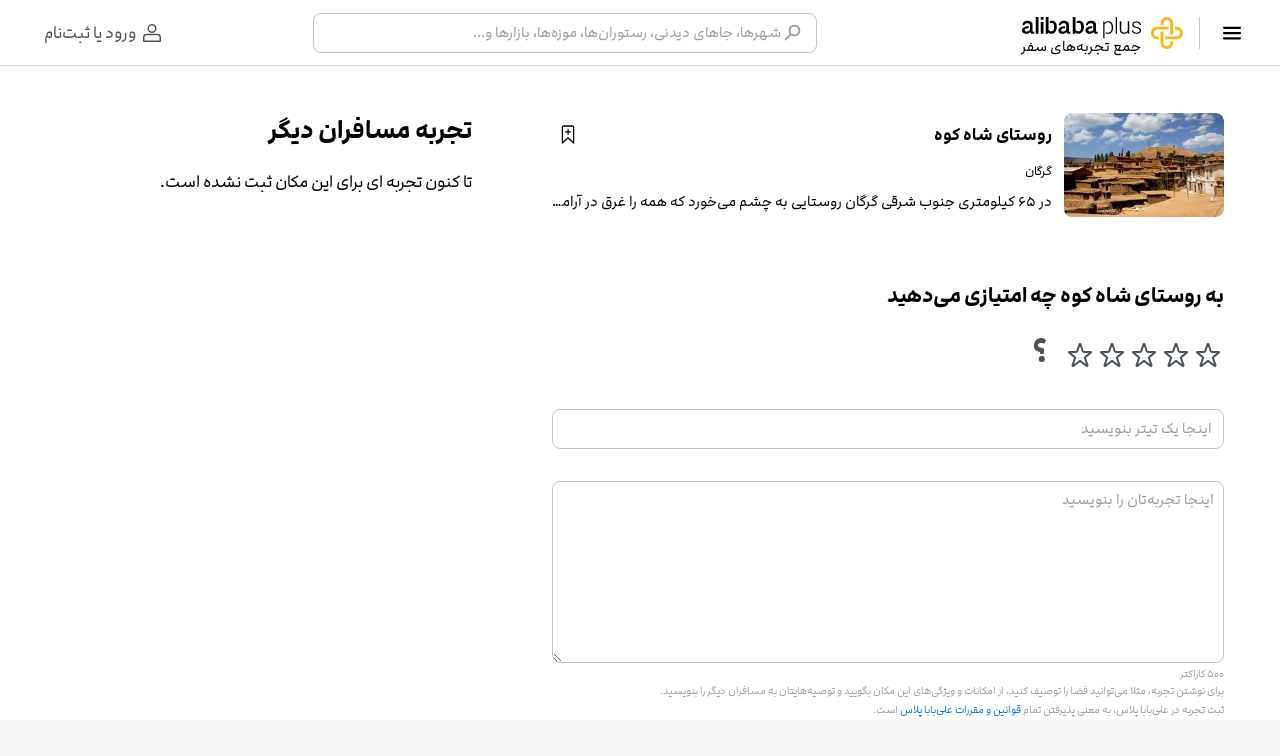

--- FILE ---
content_type: text/html; charset=utf-8
request_url: https://www.alibaba.ir/plus/p-1136f2cc/shahkooh-village-gorgan/review
body_size: 15951
content:
<!DOCTYPE html><html lang="fa" data-head-attrs="lang" data-ssr><head><meta charset="UTF-8"><link rel="manifest" href="/manifest.webmanifest"><meta name="viewport" content="width=device-width,initial-scale=1,shrink-to-fit=no,viewport-fit=cover"><meta name="application-name" content="علی‌بابا"><meta name="mobile-web-app-capable" content="yes"><meta name="apple-mobile-web-app-title" content="علی‌بابا"><link rel="apple-touch-icon" href="https://cdn.alibaba.ir/h2/desktop/apple-touch-icon.png?v=2" type="image/png" sizes="180x180"><link rel="mask-icon" href="https://cdn.alibaba.ir/h2/desktop/safari-pinned-tab.svg" color="#FDB713"><meta name="msapplication-TileColor" content="#ffffff"><meta name="msapplication-config" content="tile.xml"><link rel="preconnect" href="https://cdn.alibaba.ir/" crossorigin="anonymous"><link rel="preconnect" href="https://www.googletagmanager.com" crossorigin="anonymous"><link rel="preconnect" href="https://d.clarity.ms" crossorigin="anonymous"><link rel="preconnect" href="https://script.crazyegg.com" crossorigin="anonymous"><link rel="dns-prefetch" href="//cdn.alibaba.ir"><link rel="dns-prefetch" href="//www.googletagmanager.com"><link rel="dns-prefetch" href="//d.clarity.ms"><link rel="dns-prefetch" href="//script.crazyegg.com"><meta name="google-site-verification" content="N-RRyZWnYmtZn8umuSePxcdpCFq1N9AM-1JkwFEyw-k"><title>نوشتن تجربه درباره روستای شاه کوه</title><script type="application/ld+json">{"@context":"http://schema.org","@type":"Organization","name":"Alibaba Travels Co.","alternateName":"سفرهای علی‌بابا","url":"https://www.alibaba.ir","logo":"https://www.alibaba.ir/icon.png","contactPoint":[{"@type":"ContactPoint","telephone":"+982143900000","contactType":"customer service","areaServed":"IR","availableLanguage":"Persian"},{"@type":"ContactPoint","telephone":"+982124580000","contactType":"sales","areaServed":"IR","availableLanguage":"Persian"}],"sameAs":["https://twitter.com/AlibabaIR","https://www.instagram.com/alibabaticket/","https://www.linkedin.com/company/alibaba-ir/"]}</script><meta property="og:site_name" content="علی‌بابا"><meta property="og:locale" content="fa_IR"><meta name="theme-color" content="#ffffff"><link rel="icon" sizes="32x32" href="/favicon-plus.ico"><link rel="canonical" href="https://www.alibaba.ir/plus/p-1136f2cc/shahkooh-village-gorgan/review"><meta property="og:type" content="website"><meta name="description" content="در 65 کیلومتری جنوب شرقی گرگان روستایی به چشم می‌خورد که همه را غرق در آرامشی وصف‌نشدنی می‌کند. در این روستا می‎توان تجربه‌های معرکه‌ای مثل: چشیدن غذاهای محلی، کمک کردن در کارهای کشاورزی، شنیدن موسیقی محلی، دیدن خانه‌ای تاریخی، گشت‌وگذار در طبیعتی بکر و اقامت در خانه‌های کاه‌گلی را داشت. اگر در مورد نام این روستا کنجکاو شده‌اید، باید بگوییم که این روستا جایی نیست جز روستای شاه کوه گرگان. این روستای تاریخی در مرز بین سمنان و گلستان هم واقع شده و به جنگل ابر بسیار نزدیک است. شاه کوه تابستان‌های خنک و زمستان‌های بسیار سردی دارد. بهترین زمان رفتن به این روستا فصل بهار یا تابستان است. در دل شاه کوه، جاذبه‌های چشم‌نوازی مثل: چشمه‌های خروشان، خانه تاریخی گرگان، امام‌زاده حسین و یوسف خودنمایی می‌کنند. پیشنهاد می‌کنیم حتما به چشمه‌های شاه کوه بروید و برای چندین ساعت از صدای روح‌نواز شرشر آب نهایت لذت را ببرید. بیشتر اهالی شاه کوه مشغول به فعالیت‌هایی همچون کشاورزی و فروش صنایع‌دستی هستند. بنابراین به وقت بازگشت از روستای شاه کوه گرگان، یادتان نرود که صنایع‌دستی مخصوص آن‌ها را تهیه کنید. ناگفته نماند که بازدید از شاه کوه یک روز کامل زمان می‌برد."><meta property="og:image" content="[object Object]"><meta property="og:image:alt" content="نمایی از روستای شاه کوه"><meta name="robots" content="noindex"><meta property="og:title" content="نوشتن تجربه درباره روستای شاه کوه"><meta property="og:description" content="در 65 کیلومتری جنوب شرقی گرگان روستایی به چشم می‌خورد که همه را غرق در آرامشی وصف‌نشدنی می‌کند. در این روستا می‎توان تجربه‌های معرکه‌ای مثل: چشیدن غذاهای محلی، کمک کردن در کارهای کشاورزی، شنیدن موسیقی محلی، دیدن خانه‌ای تاریخی، گشت‌وگذار در طبیعتی بکر و اقامت در خانه‌های کاه‌گلی را داشت. اگر در مورد نام این روستا کنجکاو شده‌اید، باید بگوییم که این روستا جایی نیست جز روستای شاه کوه گرگان. این روستای تاریخی در مرز بین سمنان و گلستان هم واقع شده و به جنگل ابر بسیار نزدیک است. شاه کوه تابستان‌های خنک و زمستان‌های بسیار سردی دارد. بهترین زمان رفتن به این روستا فصل بهار یا تابستان است. در دل شاه کوه، جاذبه‌های چشم‌نوازی مثل: چشمه‌های خروشان، خانه تاریخی گرگان، امام‌زاده حسین و یوسف خودنمایی می‌کنند. پیشنهاد می‌کنیم حتما به چشمه‌های شاه کوه بروید و برای چندین ساعت از صدای روح‌نواز شرشر آب نهایت لذت را ببرید. بیشتر اهالی شاه کوه مشغول به فعالیت‌هایی همچون کشاورزی و فروش صنایع‌دستی هستند. بنابراین به وقت بازگشت از روستای شاه کوه گرگان، یادتان نرود که صنایع‌دستی مخصوص آن‌ها را تهیه کنید. ناگفته نماند که بازدید از شاه کوه یک روز کامل زمان می‌برد."><meta property="og:url" content="https://www.alibaba.ir/plus/p-1136f2cc/shahkooh-village-gorgan/review"><meta name="head:count" content="14"><link rel="preload" href="https://cdn.alibaba.ir/h2/desktop/assets/fonts/alibaba/alibaba-bold.woff2-bbb24413.woff2" crossorigin as="font" type="font/woff2"><link rel="preload" href="https://cdn.alibaba.ir/h2/desktop/assets/fonts/alibaba/alibaba-regular.woff2-5d2979c4.woff2" crossorigin as="font" type="font/woff2"><link rel="preload" href="https://cdn.alibaba.ir/h2/desktop/assets/fonts/alibaba/alibaba-black.woff2-41970917.woff2" crossorigin as="font" type="font/woff2"><link rel="modulepreload" crossorigin href="https://cdn.alibaba.ir/h2/desktop/js/review-09511a82.js"><link rel="preload" href="https://cdn.alibaba.ir/h2/desktop/assets/review-59f41972.css" as="style" crossorigin="anonymous"> <link rel="stylesheet" crossorigin href="https://cdn.alibaba.ir/h2/desktop/assets/review-59f41972.css"><link rel="modulepreload" crossorigin href="https://cdn.alibaba.ir/h2/desktop/js/appoicard-75cb063f.js"><link rel="preload" href="https://cdn.alibaba.ir/h2/desktop/assets/appoicard-a1ca0e67.css" as="style" crossorigin="anonymous"> <link rel="stylesheet" crossorigin href="https://cdn.alibaba.ir/h2/desktop/assets/appoicard-a1ca0e67.css"><link rel="modulepreload" crossorigin href="https://cdn.alibaba.ir/h2/desktop/js/starrate-eeb28d71.js"><link rel="preload" href="https://cdn.alibaba.ir/h2/desktop/assets/starrate-c7fcd308.css" as="style" crossorigin="anonymous"> <link rel="stylesheet" crossorigin href="https://cdn.alibaba.ir/h2/desktop/assets/starrate-c7fcd308.css"><script type="module" crossorigin src="https://cdn.alibaba.ir/h2/desktop/index-f6799395.js"></script><link rel="stylesheet" href="https://cdn.alibaba.ir/h2/desktop/assets/index-c0a84467.css"><link rel="manifest" href="https://cdn.alibaba.ir/h2/desktop/manifest.webmanifest"></head><body class="pretty-scroll"><div id="app"><!--[--><div class="bg-white wrapper"><!----><div id="plus-layout" class="" data-v-d73f8cec><!----><!--[--><header id="header" class="plus-header is-desktop" data-v-194afe66><div class="a-container px-0 md:px-5 max-w-[91.25rem]" data-v-194afe66><div class="plus-header__main flex w-full justify-between items-center" data-v-194afe66><nav class="flex h-full py-1 items-center md:py-0 md:px-0 px-4" data-v-194afe66><button type="button" class="btn is-lg is-raw is-icon is-rounded hover:bg-grays-100" data-v-194afe66><!--[--><svg viewbox="0 0 24 24" width="1.5rem" height="1.5rem" fill="currentColor" data-v-194afe66><path d="M19.875 16.125a1.125 1.125 0 0 1 0 2.25H4.125a1.125 1.125 0 0 1 0-2.25h15.75Zm0-5.25a1.125 1.125 0 0 1 0 2.25H4.125a1.125 1.125 0 0 1 0-2.25h15.75Zm0-5.25a1.125 1.125 0 0 1 0 2.25H4.125a1.125 1.125 0 0 1 0-2.25h15.75Z"></path></svg><!--]--></button><!----><div aria-hidden class="plus-header__divider" data-v-194afe66></div><!--[--><a href="/plus" class="flex ml-6 items-center lg:ml-9" aria-label="صفحه اول" data-v-d73f8cec><div class="flex flex-col relative p-4" data-v-d73f8cec><img src="https://cdn.alibaba.ir/h2/desktop/assets/images/alibaba-plus-29830c54.svg" alt="لوگوی علی بابا پلاس" class="is-responsive is-animated" data-v-d73f8cec><div class="header-title" data-v-d73f8cec> جمع تجربه‌های سفر </div></div></a><!--]--></nav><div class="flex md:contents items-center justify-center" data-v-194afe66><!--[--><!----><div class="flex items-center relative w-15" data-v-194afe66 data-v-0371f322><div class="bg-white rounded-2xl w-full" data-v-0371f322><form class="flex flex-col md:flex-row"><!--[--><!--[--><div ref_key="rootRef" class="a-input ml-2 text-3 has-prepend" style=""><div class="a-input__input"><!--[--><!--[--><div class="search-icon" data-v-0371f322><svg viewbox="0 0 24 24" width="1.5em" fill="currentColor" data-v-0371f322><path d="M14.25 3A6.758 6.758 0 0 1 21 9.75a6.758 6.758 0 0 1-6.75 6.75 6.713 6.713 0 0 1-3.933-1.267l-5.445 5.445a1.095 1.095 0 0 1-1.55 0 1.098 1.098 0 0 1 0-1.551l5.444-5.445A6.713 6.713 0 0 1 7.5 9.75 6.758 6.758 0 0 1 14.25 3Zm-.005 2.259A4.5 4.5 0 0 0 9.75 9.754a4.5 4.5 0 0 0 4.495 4.496 4.5 4.5 0 0 0 4.496-4.495 4.5 4.5 0 0 0-4.496-4.496Z" fill-rule="evenodd"></path></svg></div><!--]--><!--]--><input id="al6289865" ref_key="inputRef" value autocomplete="off" class="" inputmode="text"><!----><!--[--><!----><!--]--></div><fieldset><legend style="width:0px;"></legend></fieldset><label ref_key="labelRef" for="al6289865" class="a-input__label" disable-dropdown-close="false">شهرها، جاهای دیدنی، رستوران‌ها، موزه‌ها، بازارها و...</label><!----></div><!--]--><!--]--><!----></form><!--[--><!--]--></div></div><!--]--><!--[--><div class="flex h-full items-center md:mr-0" data-v-194afe66><!----><div class="relative" style="position:relative;" data-v-194afe66><button type="button" class="btn is-md is-raw mr-3 py-2 px-3 text-4 relative hover:bg-grays-100" aria-label="ناحیه کاربری null" data-v-194afe66><!--[--><svg viewbox="0 0 24 24" width="24" height="24" fill="currentColor" class="ml-1 text-grays-500" data-v-194afe66><path d="M17.25 12.75A3.75 3.75 0 0 1 21 16.5v3.75a.75.75 0 0 1-.75.75H3.75a.75.75 0 0 1-.75-.75V16.5a3.75 3.75 0 0 1 3.75-3.75h10.5Zm0 1.5H6.75A2.25 2.25 0 0 0 4.5 16.5v3h15v-3a2.25 2.25 0 0 0-2.118-2.246l-.132-.004ZM12 3a4.5 4.5 0 1 1 0 9 4.5 4.5 0 1 1 0-9Zm0 1.5a3 3 0 1 0-.001 5.999A3 3 0 0 0 12 4.5Z" fill-rule="evenodd"></path></svg><!----><span class="text-grays-500 ml-2" dir="rtl" data-v-194afe66><!----></span><!----><!--]--></button><!----></div></div><!--]--></div></div></div><div id="headerPortal" data-v-194afe66></div></header><div style="height:64px;" data-v-194afe66></div><!----><!--]--><!--[--><main><div class="a-container add-review" poiid="p-1136f2cc" poiidentifier="shahkooh-village-gorgan" data-v-f3ef5f30><section class="add-review__main" data-v-f3ef5f30><h1 class="sr-only" data-v-f3ef5f30> افزودن تجربه برای روستای شاه کوه</h1><article class="bg-white rounded-lg overflow-hidden mb-8" data-v-f3ef5f30 data-v-6ac7cd93><a href="/plus/p-1136f2cc/shahkooh-village-gorgan" class="poi-card" data-v-6ac7cd93><!--[--><img alt data-src="https://cdn.alibaba.ir/ostorage-ugc/resize/288x160/randd-threepio/a88a3f2db48ff6340d4f14d3176aad54a17fdbe755395cb6fc4a8a564d1007d4_original.jpg" data-expand="0" class="is-responsive is-animated lazyload is-cover is-rounded poi-card__image" data-v-6ac7cd93><div class="poi-card__properties" data-v-6ac7cd93><div class="flex justify-between items-center" data-v-6ac7cd93><span class="font-bold" data-v-6ac7cd93>روستای شاه کوه</span><button type="button" class="btn is-null is-raw is-rounded poi-card__wishlist" data-v-6ac7cd93><!--[--><svg viewbox="0 0 24 24" width="1.3rem" height="1.3rem" fill="currentColor" data-v-6ac7cd93><path d="M17.25 1.5a2.25 2.25 0 0 1 2.25 2.25v18a.75.75 0 0 1-1.248.56L12 16.755 5.748 22.31a.75.75 0 0 1-1.244-.478L4.5 21.75v-18A2.25 2.25 0 0 1 6.75 1.5h10.5Zm0 1.5H6.75a.75.75 0 0 0-.75.75v16.329l5.502-4.89a.75.75 0 0 1 .922-.057l.074.057L18 20.08V3.75a.75.75 0 0 0-.663-.745L17.25 3ZM12 5.25a.75.75 0 0 1 .745.663L12.75 6v2.25H15a.75.75 0 0 1 .088 1.495L15 9.75h-2.25V12a.75.75 0 0 1-1.495.088L11.25 12V9.75H9a.75.75 0 0 1-.087-1.495L9 8.25h2.25V6a.75.75 0 0 1 .75-.75Z"></path></svg><!--]--></button></div><span class="text-2" data-v-6ac7cd93>گرگان</span><p data-v-6ac7cd93>در 65 کیلومتری جنوب شرقی گرگان روستایی به چشم می‌خورد که همه را غرق در آرامشی وصف‌نشدنی می‌کند. در این روستا می‎توان تجربه‌های معرکه‌ای مثل: چشیدن غذاهای محلی، کمک کردن در کارهای کشاورزی، شنیدن موسیقی محلی، دیدن خانه‌ای تاریخی، گشت‌وگذار در طبیعتی بکر و اقامت در خانه‌های کاه‌گلی را داشت. اگر در مورد نام این روستا کنجکاو شده‌اید، باید بگوییم که این روستا جایی نیست جز روستای شاه کوه گرگان. این روستای تاریخی در مرز بین سمنان و گلستان هم واقع شده و به جنگل ابر بسیار نزدیک است. شاه کوه تابستان‌های خنک و زمستان‌های بسیار سردی دارد. بهترین زمان رفتن به این روستا فصل بهار یا تابستان است. در دل شاه کوه، جاذبه‌های چشم‌نوازی مثل: چشمه‌های خروشان، خانه تاریخی گرگان، امام‌زاده حسین و یوسف خودنمایی می‌کنند. پیشنهاد می‌کنیم حتما به چشمه‌های شاه کوه بروید و برای چندین ساعت از صدای روح‌نواز شرشر آب نهایت لذت را ببرید. بیشتر اهالی شاه کوه مشغول به فعالیت‌هایی همچون کشاورزی و فروش صنایع‌دستی هستند. بنابراین به وقت بازگشت از روستای شاه کوه گرگان، یادتان نرود که صنایع‌دستی مخصوص آن‌ها را تهیه کنید. ناگفته نماند که بازدید از شاه کوه یک روز کامل زمان می‌برد.</p></div><!--]--></a></article><form class="add-review__form" data-v-f3ef5f30><p id="rate-review" class="text-6 font-bold mt-0 mb-4" data-v-f3ef5f30>به روستای شاه کوه چه امتیازی می‌دهید</p><div class="flex items-center text-grays-500 relative" data-v-f3ef5f30><div style="height:2rem;" aria-labelledby="rate-review" class="ml-4" data-v-f3ef5f30 data-v-7097e4ea><!----><!--[--><button type="button" class="btn is-md is-raw star active" aria-hidden="false" data-v-7097e4ea><!--[--><svg viewbox="0 0 24 24" width="2rem" height="2rem" fill="currentColor" data-v-7097e4ea><path d="M11.892 3.005c-.429.041-.8.325-.95.735l-1.73 5.182-5.087-.001a1.122 1.122 0 0 0-.675 2.021l4.077 3.078-1.834 5.504c-.153.465.011.974.407 1.261l.093.061c.383.224.868.203 1.232-.062l4.577-3.442 4.59 3.408c.4.292.936.292 1.331.005l.087-.07a1.12 1.12 0 0 0 .32-1.189l-1.856-5.477 4.078-3.079a1.12 1.12 0 0 0 .39-1.251 1.125 1.125 0 0 0-1.067-.768h-5.087l-1.724-5.163A1.131 1.131 0 0 0 12 3l-.108.005Zm-3.49 9.8-3.16-2.387 4.049.001a1.494 1.494 0 0 0 1.342-1.02L12 5.307l1.367 4.09.043.112a1.5 1.5 0 0 0 1.383.909h3.965l-3.174 2.397-.096.075a1.493 1.493 0 0 0-.46 1.531l1.493 4.41-4.072-3.025-.083-.054a.751.751 0 0 0-.816.057l-4.053 3.047 1.466-4.4a1.504 1.504 0 0 0-.56-1.652Z"></path></svg><!--]--></button><button type="button" class="btn is-md is-raw star active" aria-hidden="false" data-v-7097e4ea><!--[--><svg viewbox="0 0 24 24" width="2rem" height="2rem" fill="currentColor" data-v-7097e4ea><path d="M11.892 3.005c-.429.041-.8.325-.95.735l-1.73 5.182-5.087-.001a1.122 1.122 0 0 0-.675 2.021l4.077 3.078-1.834 5.504c-.153.465.011.974.407 1.261l.093.061c.383.224.868.203 1.232-.062l4.577-3.442 4.59 3.408c.4.292.936.292 1.331.005l.087-.07a1.12 1.12 0 0 0 .32-1.189l-1.856-5.477 4.078-3.079a1.12 1.12 0 0 0 .39-1.251 1.125 1.125 0 0 0-1.067-.768h-5.087l-1.724-5.163A1.131 1.131 0 0 0 12 3l-.108.005Zm-3.49 9.8-3.16-2.387 4.049.001a1.494 1.494 0 0 0 1.342-1.02L12 5.307l1.367 4.09.043.112a1.5 1.5 0 0 0 1.383.909h3.965l-3.174 2.397-.096.075a1.493 1.493 0 0 0-.46 1.531l1.493 4.41-4.072-3.025-.083-.054a.751.751 0 0 0-.816.057l-4.053 3.047 1.466-4.4a1.504 1.504 0 0 0-.56-1.652Z"></path></svg><!--]--></button><button type="button" class="btn is-md is-raw star active" aria-hidden="false" data-v-7097e4ea><!--[--><svg viewbox="0 0 24 24" width="2rem" height="2rem" fill="currentColor" data-v-7097e4ea><path d="M11.892 3.005c-.429.041-.8.325-.95.735l-1.73 5.182-5.087-.001a1.122 1.122 0 0 0-.675 2.021l4.077 3.078-1.834 5.504c-.153.465.011.974.407 1.261l.093.061c.383.224.868.203 1.232-.062l4.577-3.442 4.59 3.408c.4.292.936.292 1.331.005l.087-.07a1.12 1.12 0 0 0 .32-1.189l-1.856-5.477 4.078-3.079a1.12 1.12 0 0 0 .39-1.251 1.125 1.125 0 0 0-1.067-.768h-5.087l-1.724-5.163A1.131 1.131 0 0 0 12 3l-.108.005Zm-3.49 9.8-3.16-2.387 4.049.001a1.494 1.494 0 0 0 1.342-1.02L12 5.307l1.367 4.09.043.112a1.5 1.5 0 0 0 1.383.909h3.965l-3.174 2.397-.096.075a1.493 1.493 0 0 0-.46 1.531l1.493 4.41-4.072-3.025-.083-.054a.751.751 0 0 0-.816.057l-4.053 3.047 1.466-4.4a1.504 1.504 0 0 0-.56-1.652Z"></path></svg><!--]--></button><button type="button" class="btn is-md is-raw star active" aria-hidden="false" data-v-7097e4ea><!--[--><svg viewbox="0 0 24 24" width="2rem" height="2rem" fill="currentColor" data-v-7097e4ea><path d="M11.892 3.005c-.429.041-.8.325-.95.735l-1.73 5.182-5.087-.001a1.122 1.122 0 0 0-.675 2.021l4.077 3.078-1.834 5.504c-.153.465.011.974.407 1.261l.093.061c.383.224.868.203 1.232-.062l4.577-3.442 4.59 3.408c.4.292.936.292 1.331.005l.087-.07a1.12 1.12 0 0 0 .32-1.189l-1.856-5.477 4.078-3.079a1.12 1.12 0 0 0 .39-1.251 1.125 1.125 0 0 0-1.067-.768h-5.087l-1.724-5.163A1.131 1.131 0 0 0 12 3l-.108.005Zm-3.49 9.8-3.16-2.387 4.049.001a1.494 1.494 0 0 0 1.342-1.02L12 5.307l1.367 4.09.043.112a1.5 1.5 0 0 0 1.383.909h3.965l-3.174 2.397-.096.075a1.493 1.493 0 0 0-.46 1.531l1.493 4.41-4.072-3.025-.083-.054a.751.751 0 0 0-.816.057l-4.053 3.047 1.466-4.4a1.504 1.504 0 0 0-.56-1.652Z"></path></svg><!--]--></button><button type="button" class="btn is-md is-raw star active" aria-hidden="false" data-v-7097e4ea><!--[--><svg viewbox="0 0 24 24" width="2rem" height="2rem" fill="currentColor" data-v-7097e4ea><path d="M11.892 3.005c-.429.041-.8.325-.95.735l-1.73 5.182-5.087-.001a1.122 1.122 0 0 0-.675 2.021l4.077 3.078-1.834 5.504c-.153.465.011.974.407 1.261l.093.061c.383.224.868.203 1.232-.062l4.577-3.442 4.59 3.408c.4.292.936.292 1.331.005l.087-.07a1.12 1.12 0 0 0 .32-1.189l-1.856-5.477 4.078-3.079a1.12 1.12 0 0 0 .39-1.251 1.125 1.125 0 0 0-1.067-.768h-5.087l-1.724-5.163A1.131 1.131 0 0 0 12 3l-.108.005Zm-3.49 9.8-3.16-2.387 4.049.001a1.494 1.494 0 0 0 1.342-1.02L12 5.307l1.367 4.09.043.112a1.5 1.5 0 0 0 1.383.909h3.965l-3.174 2.397-.096.075a1.493 1.493 0 0 0-.46 1.531l1.493 4.41-4.072-3.025-.083-.054a.751.751 0 0 0-.816.057l-4.053 3.047 1.466-4.4a1.504 1.504 0 0 0-.56-1.652Z"></path></svg><!--]--></button><!--]--></div><span class="sr-only" data-v-f3ef5f30>امتیاز داده شده: </span><span class="text-9 font-bold" data-v-f3ef5f30>؟</span><p class="text-danger-400 text-1 mb-0 absolute -bottom-4" style="display:none;" data-v-f3ef5f30> امتیاز اجباری است. </p></div><!--[--><div ref_key="rootRef" class="a-input" style="" data-v-f3ef5f30><div class="a-input__input"><!--[--><!--]--><input id="al6291402" ref_key="inputRef" value maxlength="55" class="" inputmode="text"><!----><!--[--><!----><!--]--></div><fieldset><legend style="width:0px;"></legend></fieldset><label ref_key="labelRef" for="al6291402" class="a-input__label" disable-dropdown-close="false">اینجا یک تیتر بنویسید</label><!----></div><!--]--><!--[--><div class="a-textarea" data-v-f3ef5f30><span class="a-textarea__input"><textarea rows="8" class="pretty-scroll" maxlength="500"></textarea></span><span class="help-text"><!--[--><p data-v-f3ef5f30> برای نوشتن تجربه، مثلا می‌توانید فضا را توصیف کنید، از امکانات و ویژگی‌های این مکان بگویید و توصیه‌هایتان به مسافران دیگر را بنویسید. <br data-v-f3ef5f30> ثبت تجربه در علی‌بابا پلاس، به معنی پذیرفتن تمام <a href="/help-center/general-policy?page_no=2#FAQ-1500" class="text-secondary-400" data-v-f3ef5f30> قوانین و مقررات علی‌بابا پلاس </a> است. </p><!--]--></span><label class="a-textarea__label">اینجا تجربه‌تان را بنویسید</label><div class="a-textarea__counter"><span>500 کاراکتر</span></div></div><!--]--><div class="mt-8 pt-3" data-v-f3ef5f30><!--[--><!--[--><div ref_key="rootRef" class="a-input relative has-append" style=""><div class="a-input__input"><!--[--><!--]--><input id="al6305613" ref_key="inputRef" value autocomplete="alibaba-off" readonly class="" inputmode="text"><!----><!--[--><span class="flex items-center self-stretch"><svg viewbox="0 0 24 24" width="0.9em" height="0.9em" fill="currentColor" class="a-select__input-icon"><path d="M21.266 7.302a.75.75 0 0 1 1.037 1.08l-.069.066-9.75 8.25a.75.75 0 0 1-.89.058l-.078-.058-9.75-8.25a.75.75 0 0 1 .893-1.202l.075.056L12 15.142l9.266-7.84Z"></path></svg></span><!--]--></div><fieldset><legend style="width:0px;"></legend></fieldset><label ref_key="labelRef" for="al6305613" class="a-input__label" disable-dropdown-close="false">زبان تجربه شما چیست؟</label><!----></div><!--]--><!--]--></div><p class="text-6 font-bold mt-7 inline-flex mb-2" data-v-f3ef5f30> عکس‌های تجربه‌تان را هم اضافه کنید </p><div class="a-uploader mb-6" data-v-f3ef5f30><div class="a-uploader-input hover:bg-secondary-100 border-secondary-400 cursor-pointer"><div class="flex flex-col justify-center items-center a-uploader_border-base"><svg viewbox="0 0 24 24" width="24" height="24" fill="currentColor"><path d="M14.246 4.5c.793 0 1.535.424 1.937 1.106l.902 1.526a.753.753 0 0 0 .646.368h1.019C19.99 7.5 21 8.51 21 9.75v7.5c0 1.24-1.01 2.25-2.25 2.25H5.25C4.01 19.5 3 18.49 3 17.25v-7.5C3 8.51 4.01 7.5 5.25 7.5h1.019a.755.755 0 0 0 .647-.369l.9-1.526A2.258 2.258 0 0 1 9.755 4.5h4.492ZM12 9.75a3.38 3.38 0 0 0-3.375 3.375A3.38 3.38 0 0 0 12 16.5a3.38 3.38 0 0 0 3.375-3.375A3.38 3.38 0 0 0 12 9.75Zm0 1.5c1.034 0 1.875.84 1.875 1.875 0 1.034-.84 1.875-1.875 1.875a1.877 1.877 0 0 1-1.875-1.875c0-1.034.84-1.875 1.875-1.875Zm.75-4.5h-1.5a.75.75 0 1 0 0 1.5h1.5a.75.75 0 1 0 0-1.5Z"></path></svg><span class="mt-1 text-callout text-center">افزودن عکس</span></div><input id="inputFile" ref_key="inputFile" class="hidden" type="file" multiple accept=".png,.jpg,.jpeg,.pdf,.zip,.rar"></div><!--[--><!--]--><!--[--><!--]--></div><button type="submit" class="btn is-md is-solid-secondary is-block" data-v-f3ef5f30><!--[--> ثبت تجربه <!--]--></button></form></section><!----><aside class="add-review__aside" data-v-f3ef5f30><h2 class="mt-0" data-v-f3ef5f30> تجربه مسافران دیگر </h2><p data-v-f3ef5f30> تا کنون تجربه ای برای این مکان ثبت نشده است. </p></aside></div></main><!--]--><!----><!----><footer class="footer mt-auto" data-v-d73f8cec data-v-0e231833><div class="a-container footer__content" data-v-0e231833><!----><div class="grid px-2 px-0 pt-6" style="grid-template-columns:1fr 1fr 1fr 3fr;gap:16px;" data-v-0e231833><!--[--><div data-v-0e231833><h4 class="text-3 font-bold mt-2" data-v-0e231833>علی‌بابا</h4><ul class="list-none m-0 p-0" data-v-0e231833><!--[--><li class="mb-2" data-v-0e231833><a href="/about-us" class="footer-link" data-v-0e231833>درباره ما</a></li><li class="mb-2" data-v-0e231833><a href="/help-center/contact-us" class="footer-link" data-v-0e231833>تماس با ما</a></li><li class="mb-2" data-v-0e231833><a href="/why-alibaba" class="footer-link" data-v-0e231833>چرا علی‌بابا</a></li><li class="mb-2" data-v-0e231833><a href="/plus" class="footer-link" data-v-0e231833>علی بابا پلاس</a></li><li class="mb-2" data-v-0e231833><a href="/insurance" class="footer-link" data-v-0e231833>بیمه مسافرتی</a></li><li class="mb-2" data-v-0e231833><a class="footer-link" href="https://www.alibaba.ir/mag/?utm_source=alibaba&amp;utm_medium=Click_CTA&amp;utm_campaign=inbound&amp;utm_term=category-buttons&amp;utm_content=Alibaba-Maghttps://www.alibaba.ir/mag?utm_source=alibaba&amp;utm_medium=Click_CTA&amp;utm_campaign=inbound&amp;utm_term=category-buttons&amp;utm_content=Alibaba-Mag" target="_blank" rel="noopener noreferrer" data-v-0e231833>مجله علی‌بابا</a></li><!--]--></ul></div><div data-v-0e231833><h4 class="text-3 font-bold mt-2" data-v-0e231833>خدمات مشتریان</h4><ul class="list-none m-0 p-0" data-v-0e231833><!--[--><li class="mb-2" data-v-0e231833><a href="/help-center" class="footer-link" data-v-0e231833>مرکز پشتیبانی آنلاین</a></li><li class="mb-2" data-v-0e231833><a href="/help-center/categories/purchase-guide" class="footer-link" data-v-0e231833>راهنمای خرید</a></li><li class="mb-2" data-v-0e231833><a href="/help-center/categories/refund-guide" class="footer-link" data-v-0e231833>راهنمای استرداد</a></li><li class="mb-2" data-v-0e231833><a href="/help-center/general-policy" class="footer-link" data-v-0e231833>قوانین و مقررات</a></li><li class="mb-2" data-v-0e231833><a href="/help-center/categories/faq" class="footer-link" data-v-0e231833>پرسش و پاسخ</a></li><!--]--></ul></div><div data-v-0e231833><h4 class="text-3 font-bold mt-2" data-v-0e231833>اطلاعات تکمیلی</h4><ul class="list-none m-0 p-0" data-v-0e231833><!--[--><li class="mb-2" data-v-0e231833><a href="/business" class="footer-link" data-v-0e231833>فروش سازمانی</a></li><li class="mb-2" data-v-0e231833><a class="footer-link" href="https://seller.alibaba.ir" target="_blank" rel="nofollow noopener noreferrer" data-v-0e231833>پنل آژانسی علی‌بابا</a></li><li class="mb-2" data-v-0e231833><a href="/jobs" class="footer-link" data-v-0e231833>فرصت‌های شغلی</a></li><li class="mb-2" data-v-0e231833><a class="footer-link" href="https://ecrating.ir/Clientdomains" target="_blank" rel="nofollow noopener noreferrer" data-v-0e231833>سنجش رضایتمندی</a></li><!--]--></ul></div><!--]--><div class="footer__business-logos text-left" data-v-0e231833><h4 class="sr-only" data-v-0e231833> اطلاعات تماس </h4><img alt="Alibaba Logo" data-src="https://cdn.alibaba.ir/h2/desktop/assets/images/shawl_logotype-d6b14ca0.svg" data-expand="0" class="is-responsive is-animated lazyload block mb-5 mr-auto" height="30" data-v-0e231833><!----><address class="text-3 text-grays-600 mb-7 md:pb-5" data-v-0e231833><p class="mb-3" data-v-0e231833> تلفن پشتیبانی: <a dir="ltr" class="font-medium mr-3" href="tel:02143900000" data-v-0e231833>۰۲۱ - ۴۳۹۰۰۰۰۰ </a></p><!----><!----></address><ul class="list-none m-0 p-0" data-v-0e231833><!--[--><li class="inline-block" data-v-0e231833><a class="footer-card p-1" href="https://apinovin.iranianasnaf.ir/parvaneh/1ec0240d-bc2b-4625-86fd-6479f26ddb84/html" data-v-0e231833><img alt="کسب و کارهای مجازی" data-src="https://cdn.alibaba.ir/h2/desktop/assets/images/footer/ecunion-35c3c933.jpg" data-expand="0" class="is-responsive is-animated lazyload" height="69" width="69" data-v-0e231833></a></li><li class="inline-block" data-v-0e231833><a class="footer-card p-1" href="https://logo.samandehi.ir/Verify.aspx?id=33643&amp;p=xlaoxlaogvkaaodsxlao" data-v-0e231833><img alt="logo-samandehi" data-src="https://cdn.alibaba.ir/h2/desktop/assets/images/footer/samandehi-6e2b448a.png" data-expand="0" class="is-responsive is-animated lazyload" height="69" width="69" data-v-0e231833></a></li><li class="inline-block" data-v-0e231833><a class="footer-card p-1" href="https://trustseal.enamad.ir/?id=8607&amp;Code=MKrh33vhkzb6UNA2VDkk" data-v-0e231833><img alt="ای‌نماد" data-src="https://trustseal.enamad.ir/logo.aspx?id=8607&amp;Code=MKrh33vhkzb6UNA2VDkk" data-expand="0" class="is-responsive is-animated lazyload" height="69" width="69" data-v-0e231833></a></li><li class="inline-block" data-v-0e231833><a class="footer-card p-1" href="https://farasa.cao.ir/sysworkflow/fa/modern/3810212626028ab03488017019616799/6464336316028ab04e3c618028352200.php" data-v-0e231833><img alt="حقوق مسافر" data-src="https://cdn.alibaba.ir/h2/desktop/assets/images/footer/passenger-rights-48368f81.svg" data-expand="0" class="is-responsive is-animated lazyload" height="69" width="69" data-v-0e231833></a></li><li class="inline-block" data-v-0e231833><a class="footer-card p-1" href="http://www.aira.ir/" data-v-0e231833><img alt="دامنه نرخ بلیط شرکت‌های هواپیمایی" data-src="https://cdn.alibaba.ir/h2/desktop/assets/images/footer/aira-682b7c43.png" data-expand="0" class="is-responsive is-animated lazyload" height="69" width="69" data-v-0e231833></a></li><li class="inline-block" data-v-0e231833><a class="footer-card p-1" href="https://caa.gov.ir/" data-v-0e231833><img alt="سازمان هواپیمایی کشوری" data-src="https://cdn.alibaba.ir/h2/desktop/assets/images/footer/state-airline-f45c55b2.svg" data-expand="0" class="is-responsive is-animated lazyload" height="69" width="69" data-v-0e231833></a></li><!--]--></ul></div></div><div class="relative text-right absolute right-0 -top-[10px] max-w-[36rem]" data-v-0e231833><div class="truncate"><!--[--><!--[--><!----><a href="/charter-ticket" class="text-grays-400 text-2">بلیط چارتر</a><!--]--><!--[--><span class="dot md:mx-3"></span><a href="/tour/iran-kish_island" class="text-grays-400 text-2">تور کیش</a><!--]--><!--[--><span class="dot md:mx-3"></span><a href="/tour/turkey-istanbul" class="text-grays-400 text-2">تور استانبول</a><!--]--><!--[--><span class="dot md:mx-3"></span><a href="/train-ticket" class="text-grays-400 text-2">بلیط قطار</a><!--]--><!--[--><span class="dot md:mx-3"></span><a href="/iranout" class="text-grays-400 text-2">خرید بلیط هواپیما خارجی</a><!--]--><!--[--><span class="dot md:mx-3"></span><a href="/flight-info" class="text-grays-400 text-2">اطلاعات فرودگا‌هی</a><!--]--><!--[--><span class="dot md:mx-3"></span><a href="https://www.alibaba.ir/passenger-rights.pdf" class="text-grays-400 text-2" target="_blank" rel="noopener">شیوه‌نامه حقوق مسافر</a><!--]--><!--[--><span class="dot md:mx-3"></span><a href="/hotel" class="text-grays-400 text-2">رزرو هتل</a><!--]--><!--[--><span class="dot md:mx-3"></span><a href="/hotel/ir-mashhad" class="text-grays-400 text-2">هتل مشهد</a><!--]--><!--[--><span class="dot md:mx-3"></span><a href="/hotel/ir-kish" class="text-grays-400 text-2">هتل کیش</a><!--]--><!--[--><span class="dot md:mx-3"></span><a href="/hotel/ir-mashhad/mashhad-darvishi" class="text-grays-400 text-2">هتل درویشی مشهد</a><!--]--><!--[--><span class="dot md:mx-3"></span><a href="/hotel/ir-kish/kish-shaygan" class="text-grays-400 text-2">هتل شایگان کیش</a><!--]--><!--[--><span class="dot md:mx-3"></span><a href="/bus-ticket" class="text-grays-400 text-2">بلیط اتوبوس</a><!--]--><!--[--><span class="dot md:mx-3"></span><a href="/international/THRALL-ISTALL" class="text-grays-400 text-2">بلیط تهران استانبول</a><!--]--><!--[--><span class="dot md:mx-3"></span><a href="/international/ISTALL-THRALL" class="text-grays-400 text-2">بلیط استانبول به تهران</a><!--]--><!--]--></div><button type="button" class="btn is-md is-link absolute mt-2 md:text-2 top-full right-0"><!--[--><span class="ml-1">بیشتر</span><svg viewbox="0 0 24 24" width="16px" height="16px" fill="currentColor"><path d="M21.266 7.302a.75.75 0 0 1 1.037 1.08l-.069.066-9.75 8.25a.75.75 0 0 1-.89.058l-.078-.058-9.75-8.25a.75.75 0 0 1 .893-1.202l.075.056L12 15.142l9.266-7.84Z"></path></svg><!--]--></button></div></div><div class="a-container pb-5" data-v-0e231833><hr class="a-divider my-5" aria-hidden="true"><div class="flex items-center justify-between"><small class="text-2 text-grays-400"> کلیه حقوق این سرویس (وب‌سایت و اپلیکیشن‌های موبایل) محفوظ و متعلق به شرکت سفرهای علی‌بابا می‌باشد. <span dir="ltr"> (نسخه 3.213.5) </span></small><div class="text-center"><!--[--><a href="https://t.me/AlibabaTravels" class="mx-4 text-grays-400 hover:text-blue-600 inline-block align-middle text-center w-5" rel="noopener noreferrer" target="_blank"><svg viewbox="0 0 25 25" width="35" height="35" fill="currentColor" class="block" title="Telegram logo"><path d="m10.282 13.788-.264 3.722c.379 0 .542-.162.74-.358l1.775-1.696 3.679 2.694c.674.376 1.15.178 1.332-.621l2.414-11.315c.215-.998-.36-1.388-1.018-1.143L4.747 10.504c-.969.377-.953.916-.165 1.16l3.63 1.13L16.64 7.52c.397-.263.758-.117.46.145l-6.818 6.123Z"></path></svg></a><a href="https://www.youtube.com/channel/UChN_55cq3XLPUUv7RRzlNgQ" class="mx-4 text-grays-400 hover:text-blue-600 inline-block align-middle text-center w-5" rel="noopener noreferrer" target="_blank"><svg viewbox="0 0 24 24" width="36" height="36" fill="currentColor" class="block" title="youtube logo"><path d="M19.128 6.858c.248.248.427.558.519.897.528 2.127.406 5.487.01 7.696a2.012 2.012 0 0 1-1.416 1.416c-1.241.338-6.239.338-6.239.338s-4.997 0-6.239-.338a2.012 2.012 0 0 1-1.416-1.416c-.531-2.118-.386-5.48-.01-7.686a2.011 2.011 0 0 1 1.416-1.416C6.995 6.01 11.992 6 11.992 6s4.997 0 6.239.339c.339.091.648.27.897.519Zm-4.581 4.745-4.146 2.4v-4.8l4.146 2.4Z" fill-rule="evenodd"></path></svg></a><a href="https://twitter.com/alibaba_travels" class="mx-4 text-grays-400 hover:text-blue-600 inline-block align-middle text-center w-5" rel="noopener noreferrer" target="_blank"><svg viewbox="0 0 24 24" width="32" height="32" fill="currentColor" class="block" title="Twitter logo"><path d="M4.13574 4.70508H8.73476L12.636 9.85653L17.3476 4.71618L19.4669 4.71582L13.5948 11.1225L19.7582 19.2611H15.1592L11.0765 13.87L6.13715 19.2589H4.01794L10.1177 12.604L4.13574 4.70508ZM15.9049 17.7611L7.15332 6.20508H7.98913L16.7407 17.7611H15.9049Z" fill-rule="evenodd"></path></svg></a><a href="https://www.aparat.com/alibaba_travels" class="mx-4 text-grays-400 hover:text-blue-600 inline-block align-middle text-center w-5" rel="noopener noreferrer" target="_blank"><svg viewbox="0 0 32 32" width="24" height="24" fill="currentColor" class="block" title="Aparat logo"><path d="M28.057 25.12l-.853 3.202a4.955 4.955 0 01-6.06 3.515l-3.02-.814a15.185 15.185 0 009.933-5.904v.001zM16.007 2.127c7.66.004 13.871 6.214 13.871 13.873a13.873 13.873 0 01-16.586 13.604A13.881 13.881 0 012.39 18.703a13.867 13.867 0 015.905-14.24 13.877 13.877 0 017.71-2.335l.002-.001zM.892 18.415a15.172 15.172 0 005.606 9.527l-2.81-.749A4.952 4.952 0 01.17 21.135l.722-2.72zm19.825-.112a3.96 3.96 0 10-1.497 7.779 3.96 3.96 0 001.497-7.779zm-9.943-1.915a3.96 3.96 0 10-1.506 7.775 3.96 3.96 0 001.506-7.775zm5.48-2.02a1.76 1.76 0 10-.656 3.46 1.76 1.76 0 00.657-3.46zm6.482-6.544a3.961 3.961 0 00-1.5 7.778 3.94 3.94 0 002.974-.607 3.96 3.96 0 001.658-4.08 3.96 3.96 0 00-3.132-3.091zm2.43-3.86l3.152.837a4.953 4.953 0 013.522 6.044l-.866 3.277a15.168 15.168 0 00-5.808-10.159v.001zm-12.38 1.945a3.962 3.962 0 10-1.496 7.782 3.962 3.962 0 001.496-7.782zM7.107.673A4.957 4.957 0 0110.868.17l2.946.768a15.176 15.176 0 00-9.746 5.524l.735-2.776A4.953 4.953 0 017.107.673z" fill-rule="evenodd"></path></svg></a><a href="https://instagram.com/alibaba_travels" class="mx-4 text-grays-400 hover:text-blue-600 inline-block align-middle text-center w-5" rel="noopener noreferrer" target="_blank"><svg viewbox="0 0 32 32" width="24" height="24" fill="currentColor" class="block" title="Instagram logo"><path d="M17.638.001c2.88.005 3.49.028 4.951.095 1.703.078 2.866.348 3.883.743a7.841 7.841 0 012.833 1.845 7.842 7.842 0 011.845 2.833c.395 1.018.666 2.18.743 3.883.072 1.56.093 2.149.096 5.558v2.073c-.003 3.41-.024 3.999-.096 5.558-.077 1.703-.348 2.866-.743 3.883a7.844 7.844 0 01-1.845 2.833 7.842 7.842 0 01-2.833 1.845c-1.017.395-2.18.666-3.883.743-1.56.072-2.148.093-5.558.096h-2.073c-3.41-.003-3.998-.024-5.558-.096-1.702-.077-2.865-.348-3.883-.743a7.841 7.841 0 01-2.833-1.845A7.84 7.84 0 01.84 26.472c-.395-1.017-.665-2.18-.743-3.883-.067-1.462-.09-2.071-.095-4.95V14.35c.005-2.88.028-3.489.095-4.951.078-1.702.348-2.865.743-3.883a7.84 7.84 0 011.845-2.833A7.84 7.84 0 015.517.84C6.535.444 7.697.174 9.4.096c1.462-.067 2.071-.09 4.951-.095h3.287zm-.947 2.88h-1.392l-.323.001h-.596c-2.825.006-3.403.027-4.85.093-1.559.071-2.405.332-2.969.55a4.95 4.95 0 00-1.84 1.197 4.955 4.955 0 00-1.195 1.84c-.22.563-.48 1.41-.551 2.97-.066 1.445-.087 2.023-.092 4.848v.596l-.001.323v2.31c.006 2.825.027 3.403.093 4.849.07 1.56.332 2.406.55 2.97.29.747.638 1.28 1.197 1.84.56.559 1.093.906 1.84 1.196.563.219 1.41.48 2.97.55.385.018.709.032 1.03.044l.241.009c.769.024 1.605.035 3.302.039l.565.001h2.649l.565-.001c1.876-.004 2.7-.017 3.544-.048l.242-.01c.245-.009.499-.02.788-.034 1.56-.07 2.406-.331 2.97-.55a4.956 4.956 0 001.84-1.197 4.96 4.96 0 001.196-1.839c.219-.564.48-1.41.55-2.97.014-.29.025-.544.035-.788l.01-.243c.03-.843.043-1.668.047-3.543l.001-.565v-2.648l-.001-.566c.003-1.1-.01-2.202-.04-3.302l-.008-.241a108.34 108.34 0 00-.044-1.03c-.07-1.56-.331-2.407-.55-2.97a4.957 4.957 0 00-1.197-1.84 4.956 4.956 0 00-1.839-1.196c-.564-.22-1.41-.48-2.97-.551-1.446-.066-2.024-.087-4.849-.092h-.596l-.322-.001v-.001zm-.696 4.9a8.214 8.214 0 11.181 16.426 8.214 8.214 0 01-.181-16.426zm0 2.882a5.331 5.331 0 10-.146 10.662 5.331 5.331 0 00.146-10.662zm8.538-5.126a1.92 1.92 0 11.088 3.84 1.92 1.92 0 01-.088-3.84z" fill-rule="evenodd"></path></svg></a><a href="https://www.linkedin.com/company/alibaba-travels" class="mx-4 text-grays-400 hover:text-blue-600 inline-block align-middle text-center w-5" rel="noopener noreferrer" target="_blank"><svg viewbox="0 0 32 32" width="24" height="24" fill="currentColor" class="block" title="Linkedin logo"><path d="M25.333 0A6.667 6.667 0 0132 6.667v18.666A6.667 6.667 0 0125.333 32H6.667A6.667 6.667 0 010 25.333V6.667A6.667 6.667 0 016.667 0h18.666zm-8.637 11.13h-4.174v15.305h4.174v-7.797c0-4.331 5.565-4.686 5.565 0v7.797h4.174V17.03c0-7.309-7.797-7.043-9.74-3.445V11.13h.001zm-6.957 0H5.565v15.305H9.74V11.13h-.001zM7.652 4.458a2.445 2.445 0 00-2.435 2.454 2.445 2.445 0 002.435 2.454 2.444 2.444 0 002.435-2.454 2.444 2.444 0 00-2.435-2.454z" fill-rule="evenodd"></path></svg></a><!--]--></div></div></div></footer></div></div><div id="modal_container" class=""><span></span></div><div class="a-toast-container is-empty toast"><!--[--><!--]--></div><!----><!----><!--]--></div><noscript><iframe src="https://www.googletagmanager.com/ns.html?id=GTM-KPG5ZGB" height="0" width="0" style="display: none; visibility: hidden;"></iframe></noscript><script>window.__SSR_CONTEXT__ = {"plus-poi-details-1136f2cc":{"id":"62ee4107694089d256b21e76","short_id":"1136f2cc","country":{"id":"612b815e2d28e7b40b49aebc","short_id":"feb3dc58","slug":"iran","name":"ایران","area":null},"province":{"id":"612b815e2d28e7b40b49aed3","short_id":"684ad269","country_id":"612b815e2d28e7b40b49aebc","slug":"Golestan","name":"گلستان","area":null},"city":{"id":"624974640ca07eb5dc4da894","short_id":"bfe29003","province_id":"612b815e2d28e7b40b49aed3","slug":"gorgan-city","name":"گرگان","persuading_title":"گرگان، شهر جنگل‌ها و آبشارها، اقوام و رنگ‌ها","content":"اینجا گرگان است، رنگین کمان اقوام؛ فارس و ترکمن و قزاق و بلوچ و کرد و کتولی، دشتی سرسبز پر از گل‌های رنگین از همنشینی فرهنگ و هنر و آداب و رسوم این اقوام. زیباترین بخش سفر به شهر گرگان آشنایی با همین اقوام گوناگون است، شنیدن اشعار گرگانی؛ اهل گرگانیم و آب شهر ما اُو می‌شود، خواب ما خُو، گاو ما گُو، تاب ما تُو می‌شود. گرگان، شهر دیدن آیین ذکر خنجر مردان ترکمن و شنیدن نوای لاله‌خوانی دخترکان ترکمن است، شهر رقص‌های زیبای کتولی و شنیدن نوای سُرنا، شهر دیدن زیبایی پیراهن‌های بلند و روسری‌های سفید زنان قزاق. گرگان، شهر چشیدن طعم غذاهایی از فرهنگ‌های مختلف و غرق شدن در زیبایی‌های صنایع‌دستی است که از گوشه‌گوشه ایران نماد و نشانی در دل خود دارند. زیبایی‌های گرگان را در هر سوی شهر می‌توان دید؛ در خیابان امام و کوچه پس کوچه‌هایش، به بافت قدیم شهر که همان وسیع‌ترین بافت تاریخی در شمال کشور است می‌رسیم. جایی که در آن خانه‌ها و تکایا و مساجد و بازارش هنوز رنگ گذشته را دارند، از سلجوقیان و تیموریان تا قاجار و پهلوی. کمی آن سوتر باغ ‌مزار لطفی، نوای تارش هنوز هم آن دور و بر شنیده می‌شود. بازار نعلبندان، که همهمه کاروان‌های جاده ابریشم را هنوز به خاطر دارد. حالا اما هزار رنگ است به میوه‌ها و سبزیجات محلی، برنج‌هایی با بوی خنک شالیزار و ماهی‌هایی که هنوز بوی شوری دریای خزر را می‌دهند. تنها چند قدم آن‌ طرف‌تر سرای باقری‌ها، خانه امیرلطیفی، مدرسه عمادیه و خانه تقوی‌ها با ده حیاط که هر یک چه قصه‌ها در طول تاریخ به چشم دیده‌اند. آن‌سوی شهر تا چشم کار می‌کند جنگل است و هوای تازه و خنک؛ پارک جنگلی ناهارخوران و النگدره در دل جنگل‌های ۵۰ میلیون ساله هیرکانی که سال‌هاست نفس پاک‌شان هوای شهر را تازه می‌کند. اینجا گرگان است؛ خیابان‌هایش جان می‌دهد برای جیجو زدن و تُماشا.","area":null,"gallery":[{"is_cover":false,"large_url":"https://cdn.alibaba.ir/ostorage-ugc/randd-threepio/cdcc739be9985020690651278cfc6662fe047fb18a998b075a71777504a7eb77_original.jpg"},{"is_cover":false,"large_url":"https://cdn.alibaba.ir/ostorage-ugc/randd-threepio/a582672810b44053684d6dd86fad2cc4050ecc273baf94efa2c5a848d8a60cdf_original.jpg"},{"is_cover":false,"large_url":"https://cdn.alibaba.ir/ostorage-ugc/randd-threepio/89d12196bdd9cf197846d91cb88a5a574160c82ace2bab6ecd30bab531695c59_original.jpg"},{"is_cover":false,"large_url":"https://cdn.alibaba.ir/ostorage-ugc/randd-threepio/038ab28fee5cd6ce7d1f3ce5943846905625361d5801a2f25a9ac913fea90add_original.jpg"},{"is_cover":false,"large_url":"https://cdn.alibaba.ir/ostorage-ugc/randd-threepio/2bbf7b972ec7c80984ecf6a4083785efc77cb255e2e8bea7aa1ef1537db7daba_original.jpg"},{"is_cover":false,"large_url":"https://cdn.alibaba.ir/ostorage-ugc/randd-threepio/baa79b9118af1e855fcf81d53ed5ee3e269782332a3f68320435f6547a9fa49b_original.jpg"},{"is_cover":true,"large_url":"https://cdn.alibaba.ir/ostorage-ugc/randd-threepio/4eb94cd9faafbdcb1e669605a42f5e535164a28a8b487466aacd376435dfac26_original.jpg"},{"is_cover":true,"large_url":"https://cdn.alibaba.ir/ostorage-ugc/randd-threepio/2622f26aa4e83dbf05ae097fe03d58add3ec98c0a3fe2731107ee46e2ee09e54_original.jpg"},{"is_cover":false,"large_url":"https://cdn.alibaba.ir/ostorage-ugc/randd-threepio/7d5573ea83a9b8e5931e144906c983fcba1447793031718a5e270ae43349c55d_original.jpg"},{"is_cover":true,"large_url":"https://cdn.alibaba.ir/ostorage-ugc/randd-threepio/82e31e306e919be3e965fef6d1d00a96fc78350de931977aef3dee7de3da04d8_original.jpg"}]},"slug":"shahkooh-village-gorgan","name":"روستای شاه کوه","persuading_title":"روستای شاه کوه گرگان","content":"در 65 کیلومتری جنوب شرقی گرگان روستایی به چشم می‌خورد که همه را غرق در آرامشی وصف‌نشدنی می‌کند. در این روستا می‎توان تجربه‌های معرکه‌ای مثل: چشیدن غذاهای محلی، کمک کردن در کارهای کشاورزی، شنیدن موسیقی محلی، دیدن خانه‌ای تاریخی، گشت‌وگذار در طبیعتی بکر و اقامت در خانه‌های کاه‌گلی را داشت. اگر در مورد نام این روستا کنجکاو شده‌اید، باید بگوییم که این روستا جایی نیست جز روستای شاه کوه گرگان. این روستای تاریخی در مرز بین سمنان و گلستان هم واقع شده و به جنگل ابر بسیار نزدیک است. شاه کوه تابستان‌های خنک و زمستان‌های بسیار سردی دارد. بهترین زمان رفتن به این روستا فصل بهار یا تابستان است. در دل شاه کوه، جاذبه‌های چشم‌نوازی مثل: چشمه‌های خروشان، خانه تاریخی گرگان، امام‌زاده حسین و یوسف خودنمایی می‌کنند. پیشنهاد می‌کنیم حتما به چشمه‌های شاه کوه بروید و برای چندین ساعت از صدای روح‌نواز شرشر آب نهایت لذت را ببرید. بیشتر اهالی شاه کوه مشغول به فعالیت‌هایی همچون کشاورزی و فروش صنایع‌دستی هستند. بنابراین به وقت بازگشت از روستای شاه کوه گرگان، یادتان نرود که صنایع‌دستی مخصوص آن‌ها را تهیه کنید. ناگفته نماند که بازدید از شاه کوه یک روز کامل زمان می‌برد.","location":{"type":"Point","coordinates":[36.5621364,54.4174305]},"gallery":[{"is_cover":false,"large_url":"https://cdn.alibaba.ir/ostorage-ugc/randd-threepio/4bbd1bb792a5bad44c7e17fde0df332c563a29735c6f793d2dd521273e6bade7_original.jpg"},{"is_cover":false,"large_url":"https://cdn.alibaba.ir/ostorage-ugc/randd-threepio/77b367b3c78e5eed9f998c1eb70e4f21c827a85032c8447249724c08854401fa_original.jpg"},{"is_cover":false,"large_url":"https://cdn.alibaba.ir/ostorage-ugc/randd-threepio/59cb5306f5e2b151fd534d6d1277ad6763fed437cf95152a83352d2e73513b51_original.jpg"},{"is_cover":true,"large_url":"https://cdn.alibaba.ir/ostorage-ugc/randd-threepio/a88a3f2db48ff6340d4f14d3176aad54a17fdbe755395cb6fc4a8a564d1007d4_original.jpg"},{"is_cover":false,"large_url":"https://cdn.alibaba.ir/ostorage-ugc/randd-threepio/9e0cc4bdb27de51f4c336b971144e9de210e2c9ac8b8bedf97629e97a365e299_original.jpg"},{"is_cover":false,"large_url":"https://cdn.alibaba.ir/ostorage-ugc/randd-threepio/ecd380a6815e8ff4544f7063a2ef2182f45f6462e6c2ad615e06fda881309f1d_original.jpg"}],"category":{"id":"612b815e2d28e7b40b49ae90","short_id":"9bbe55d5","parent":{"id":"612b815e2d28e7b40b49ae8f","short_id":"3f3bc534","parent_id":"","slug":"attractions","name":"جاذبه‌های گردشگری","icon":{"svg":"<svg width=\"32\" height=\"32\" fill=\"none\" xmlns=\"http://www.w3.org/2000/svg\">\n  <path d=\"M21.494 6.114l-.002-.003c4.524.683 8.139 4.554 8.48 9.145.086 1.14-1.943 1.535-3.269 1.794-.282.055-.532.103-.723.151.106-.517-.01-1.143-.113-1.692a20.243 20.243 0 01-.061-.34 18.428 18.428 0 00-1.282-4.256 19.042 19.042 0 00-1.096-2.142 17.318 17.318 0 00-1.934-2.657z\" fill=\"#4B5259\"/>\n  <path fill-rule=\"evenodd\" clip-rule=\"evenodd\" d=\"M19 16.261l-3 .783s.109-1.293.253-2.009a17.048 17.048 0 012.5-5.975c.382-.57.798-1.112 1.247-1.617.45.505.866 1.048 1.247 1.617a17.046 17.046 0 012.5 5.975c.139.687.225 1.362.254 2.009L21 16.26V26h6a1 1 0 110 2H4a1 1 0 110-2h1.126l1.066-2.487S4.138 20.851 3.2 19.6a1 1 0 111.6-1.2L7.5 22H12c.103 0 .202.015.295.044.886.19 1.767.42 2.647.65.433.114.867.228 1.3.336a1 1 0 11-.485 1.94L13 24.28V26h6v-9.739zm-8 7.74V26H7.302l.857-2H11z\" fill=\"#4B5259\"/>\n  <path d=\"M14.133 15.51c-.102.548-.219 1.174-.112 1.691-.15-.037-.36-.078-.608-.126-1.259-.242-3.47-.669-3.385-1.819.343-4.6 3.924-8.457 8.48-9.145l-.002.003c-.29.325-.566.663-.83 1.013a17.907 17.907 0 00-1.104 1.644c-1.202 2.023-2.018 4.268-2.377 6.399-.018.108-.04.222-.062.34z\" fill=\"#4B5259\"/>\n</svg>\n","png_url":"https://cdn.alibaba.ir/ostorage-ugc/randd-threepio/43e1e955b1bafd7e460d1effb31b29314495fc38c9cc7b10ffab0e38cef470fe_original.png"},"default_phrase":"جاذبه‌های گردشگری"},"slug":"natural_attractions","name":"جاذبه‌ی طبیعی","icon":{"svg":"<svg width=\"64\" height=\"64\" xmlns=\"http://www.w3.org/2000/svg\">\n    <path d=\"M32 16c1.106 0 2 .894 2 2v.204c3.912.796 7 3.884 7.796 7.796H48c1.106 0 2 .894 2 2 0 1.106-.894 2-2 2H34v16c0 1.106-.894 2-2 2-1.106 0-2-.894-2-2V30H16c-1.106 0-2-.894-2-2 0-1.106.894-2 2-2h6.204C23 22.088 26.088 19 30 18.204V18c0-1.106.894-2 2-2zm24.016 3.752a2.008 2.008 0 0 1 2.232-1.736 2 2 0 0 1 1.736 2.232L58 36.122V46c0 1.106-.894 2-2 2-1.106 0-2-.894-2-2v-2h-9.048l-1.094 2.742a2.001 2.001 0 0 1-3.716-1.484l4-10A2.001 2.001 0 0 1 46 34h8.234zM5.751 18.016c1.11-.13 2.094.64 2.232 1.736L9.765 34H18c.818 0 1.554.498 1.858 1.258l4 10a2 2 0 0 1-3.714 1.484L19.047 44H10v2a2 2 0 1 1-4 0v-9.876L4.015 20.248a2 2 0 0 1 1.736-2.232z\" fill=\"#4B5259\" fill-rule=\"evenodd\"/>\n</svg>\n","png_url":"unknown"},"default_phrase":"جاذبه‌ی طبیعی"},"tags":[],"bracket_ids":[],"attributes":[{"attribute":{"id":"6194c8f711210975a0fb2e2d","short_id":"922b7688","slug":"car","name":"مسیر دسترسی با وسیله‌ی نقلیه","icon":{"svg":"<svg width=\"32\" height=\"32\" xmlns=\"http://www.w3.org/2000/svg\">\n  <path d=\"M19.583 6c1.512 0 2.93.796 3.798 2.13L26.544 13h.412c.863 0 1.688.376 2.265 1.033.596.68.87 1.586.752 2.49l-.107.826c-.401 2.083-1.941 3.671-3.866 4.128V24c0 1.102-.897 2-2 2h-1c-1.102 0-2-.898-2-2v-2.123A108.2 108.2 0 0116 22a108.2 108.2 0 01-5-.122V24c0 1.102-.897 2-2 2H8c-1.102 0-2-.898-2-2v-2.523c-1.923-.456-3.463-2.038-3.855-4.067l-.117-.887a3.153 3.153 0 01.752-2.49A3.018 3.018 0 015.045 13h.41L8.62 8.13C9.487 6.796 10.906 6 12.417 6h7.166zm7.373 9H5.045c-.292 0-.562.125-.762.352a1.159 1.159 0 00-.273.913l.108.827c.26 1.338 1.402 2.4 2.765 2.516 6.049.52 12.186.52 18.235 0 1.363-.117 2.504-1.178 2.775-2.577l.098-.766a1.159 1.159 0 00-.273-.913 1.007 1.007 0 00-.762-.352zM18 16a1 1 0 110 2h-4a1 1 0 110-2h4zm-8 0a1 1 0 110 2H8a1 1 0 110-2h2zm14 0a1 1 0 110 2h-2a1 1 0 110-2h2z\"/>\n</svg>\n","png_url":"https://cdn.alibaba.ir/ostorage-ugc/randd-threepio/19b16595b1cba3a4c9a143f2e1588069e9e004911d354761296d0dcd92aa4405_original.png"}},"description":"‌ ‌ "},{"attribute":{"id":"6194e23811210975a0fb2e2e","short_id":"5930c94f","slug":"toilet-ir","name":"سرویس بهداشتی","icon":{"svg":"<svg width=\"32\" height=\"32\" fill=\"none\" xmlns=\"http://www.w3.org/2000/svg\">\n  <path fill-rule=\"evenodd\" clip-rule=\"evenodd\" d=\"M6 4a2 2 0 012-2h16a2 2 0 012 2v24a2 2 0 01-2 2H8a2 2 0 01-2-2V4zm6.8 6.273A3 3 0 0115.787 7h.426a3 3 0 012.988 3.273l-1.08 11.79a2.13 2.13 0 01-4.243 0L12.8 10.274zM8 13a1 1 0 011-1h1.5a1 1 0 110 2H9a1 1 0 01-1-1zm12.5 0a1 1 0 011-1H23a1 1 0 110 2h-1.5a1 1 0 01-1-1zm1 3a1 1 0 100 2H23a1 1 0 100-2h-1.5zM8 17a1 1 0 011-1h1.5a1 1 0 110 2H9a1 1 0 01-1-1zm13.5 3a1 1 0 100 2H23a1 1 0 100-2h-1.5zM8 21a1 1 0 011-1h1.5a1 1 0 110 2H9a1 1 0 01-1-1z\" fill=\"#4B5259\"/>\n</svg>\n","png_url":"https://cdn.alibaba.ir/ostorage-ugc/randd-threepio/3594920eb2ebfb98f685f37ce039485b35bae858321f557d2bfd4b7fa42fb7eb_original.png"}},"description":"دارد"},{"attribute":{"id":"6186629c40a7d82ac6d4daf4","short_id":"b954e154","slug":"parking","name":"پارکینگ","icon":{"svg":"<svg width=\"32\" height=\"32\" fill=\"none\" xmlns=\"http://www.w3.org/2000/svg\">\n  <path fill-rule=\"evenodd\" clip-rule=\"evenodd\" d=\"M7 4a3 3 0 00-3 3v18a3 3 0 003 3h18a3 3 0 003-3V7a3 3 0 00-3-3H7zm6 4a1 1 0 00-1 1v14a1 1 0 102 0v-7h5a3 3 0 003-3v-2a3 3 0 00-3-3h-6zm6 6h-5v-4h5a1 1 0 011 1v2a1 1 0 01-1 1z\" fill=\"#4B5259\"/>\n</svg>\n","png_url":"https://cdn.alibaba.ir/ostorage-ugc/randd-threepio/44171ff64816c45baf3a36ffe8448ee595f15ad591f9e8d18e08214d948236cd_original.png"}},"description":"فضای پارک عمومی موجود است"}],"is_in_review_create_page":false,"is_in_city_page_category":false,"home_page_list":"","open_hours":[{"start":{"hour":0,"min":0},"end":{"hour":0,"min":0},"day_of_week":"saturday"},{"start":{"hour":0,"min":0},"end":{"hour":0,"min":0},"day_of_week":"sunday"},{"start":{"hour":0,"min":0},"end":{"hour":0,"min":0},"day_of_week":"monday"},{"start":{"hour":0,"min":0},"end":{"hour":0,"min":0},"day_of_week":"tuesday"},{"start":{"hour":0,"min":0},"end":{"hour":0,"min":0},"day_of_week":"wednesday"},{"start":{"hour":0,"min":0},"end":{"hour":0,"min":0},"day_of_week":"thursday"},{"start":{"hour":0,"min":0},"end":{"hour":0,"min":0},"day_of_week":"friday"}],"contact_detail":{"phone":"","address":"گرگان، 65 کیلومتری جنوب شرقی گرگان","email":"","web_page":""},"category_detail":{"menu":[]},"seo":{"meta_title":"روستای شاه کوه گرگان - نظرات و تصاویر | علی بابا پلاس","meta_description":"معرفی کامل روستای شاه کوه گرگان ، همراه با نظرات کاربران و تصاویر شما، لوکیشن، آدرس و ساعات کاری روستای شاه کوه گرگان","canonical":"https://www.alibaba.ir/plus/p-1136f2cc/shahkooh-village-gorgan","index_status":"noindex"},"internal_links":[{"title":"هتل گرگان","url":"https://www.alibaba.ir/hotel/ir-gorgan"},{"title":"رزرو هتل","url":"https://www.alibaba.ir/hotel"},{"title":"بلیط هواپیما","url":"https://www.alibaba.ir/"},{"title":" بلیط قطار","url":"https://www.alibaba.ir/train-ticket"},{"title":"بلیط اتوبوس","url":"https://www.alibaba.ir/bus-ticket"},{"title":" اجاره ویلا","url":"https://www.alibaba.ir/accommodation/all-villa"},{"title":"اجاره ویلا شمال","url":"https://www.alibaba.ir/accommodation/shomal-villa"},{"title":"اجاره ویلا در رامسر","url":"https://www.alibaba.ir/accommodation/ramsar-villa"},{"title":"اجاره ویلا در ماسال","url":"https://www.alibaba.ir/accommodation/masal-villa"},{"title":"اجاره ویلا در رشت","url":"https://www.alibaba.ir/accommodation/rasht-villa"},{"title":"اجاره ویلا جنگلی در رامسر","url":"https://www.alibaba.ir/accommodation/ramsar-jungle-villa"},{"title":"اجاره ویلا لوکس در شمال","url":"https://www.alibaba.ir/accommodation/luxury-villa-shomal"},{"title":"اجاره کلبه ماسال","url":"https://www.alibaba.ir/accommodation/masal-cottage"},{"title":"اجاره ویلا در لفور","url":"https://www.alibaba.ir/accommodation/lafoor-villa"},{"title":"اجاره سوئیت در مشهد","url":"https://www.alibaba.ir/accommodation/mashhad-suite"}],"is_visible":true,"share_url":"https://www.alibaba.ir/plus/p-1136f2cc/shahkooh-village-gorgan","faq":[{"question":"آدرس روستای شاه کوه کجاست؟","answer":"روستای شاه کوه واقع در گرگان، 65 کیلومتری جنوب شرقی گرگان است."},{"question":"ساعات و روزهای بازید از روستای شاه کوه چگونه است؟","answer":"شما می‌توانید از شنبه تا جمعه بدون محدودیت زمانی از این مکان دیدن کنید."},{"question":"دیگر جاذبه‌های گردشگری و جاهای دیدنی نزدیک به روستای شاه کوه کدام است؟","answer":"<a href=\"https://www.alibaba.ir/plus/p-e3776b9e/tavarnarab-mountain-gorgan\" >کوه تاور نراب</a> ، <a href=\"https://www.alibaba.ir/plus/p-85968834/ziarat-waterfall-gorgan\" >آبشار زیارت</a> ، <a href=\"https://www.alibaba.ir/plus/p-babb59b7/tal-anbar-mountain-gorgan\" >کوه تل انبار</a> از مکان‌های دیدنی اطراف روستای شاه کوه است که می‌توانید از آنها بازدید کنید."},{"question":"چه هتل‌هایی در نزدیکی روستای شاه کوه قرار دارند؟","answer":"هتل‌ها در فاصله‌ای دور از روستای شاه کوه واقع شده‌اند. بهتر است در نقشه یا اینترنت جستجو کنید."},{"question":"آیا در نزدیکی روستای شاه کوه مرکز خرید وجود دارد؟","answer":"خیر، برای خرید باید مسافت بیشتری را تا پیدا کردن مرکز خرید، بازار یا پاساژ طی کنید."},{"question":"چه رستوران‌ها و کافه‌هایی نزدیک به روستای شاه کوه است؟","answer":"رستوران و کافه‌ای در نزدیکی روستای شاه کوه وجود ندارد."}],"ratings":{"average":4.41,"count":5,"specifics":{"1":0,"2":0,"3":0,"4":3,"5":2}},"is_in_wishlist":false}}</script></body></html>

--- FILE ---
content_type: text/css
request_url: https://cdn.alibaba.ir/h2/desktop/assets/review-59f41972.css
body_size: 57
content:
.add-review[data-v-f3ef5f30]{--aside-width: 26rem;--layout-gap: 5rem;--margin-top: 3rem;display:flex;margin-top:var(--margin-top)}.add-review[data-v-f3ef5f30] .a-textarea__label{padding-top:.5rem}.add-review__main[data-v-f3ef5f30]{width:calc(100% - var(--aside-width) - var(--layout-gap));margin-left:var(--layout-gap)}.add-review__aside[data-v-f3ef5f30]{--top-space: calc(65px + var(--margin-top));position:-webkit-sticky;position:sticky;width:var(--aside-width);top:var(--top-space);align-self:flex-start}.add-review__aside>ul[data-v-f3ef5f30]{max-height:calc(100vh - var(--top-space) - 3.6rem);-ms-scroll-chaining:none;overscroll-behavior:contain}.add-review__aside>ul>*[data-v-f3ef5f30]:not(:last-child){margin-bottom:1rem}.add-review__form>*[data-v-f3ef5f30]:not(:last-child){margin-bottom:2rem}.add-review--mobile[data-v-f3ef5f30]{margin-top:2rem;margin-bottom:2rem;flex-direction:column}.add-review--mobile .add-review__main[data-v-f3ef5f30]{margin-left:0;width:100%}.add-review--mobile .add-review__aside[data-v-f3ef5f30]{position:static;width:100%;max-height:none}


--- FILE ---
content_type: text/css
request_url: https://cdn.alibaba.ir/h2/desktop/assets/appoicard-a1ca0e67.css
body_size: 119
content:
.poi-card[data-v-6ac7cd93]{display:flex;width:100%}.poi-card__image[data-v-6ac7cd93]{flex-shrink:0;width:10rem;height:6.5rem}.poi-card__wishlist[data-v-6ac7cd93]{padding:0;width:32px;height:32px}.poi-card__properties[data-v-6ac7cd93]{display:flex;width:100%;flex-direction:column;justify-content:space-around;overflow-x:hidden;padding-right:.75rem}.poi-card__properties>p[data-v-6ac7cd93]{margin-bottom:0;overflow:hidden;white-space:nowrap;font-size:.875rem;text-overflow:ellipsis}.poi-card--vertical[data-v-6ac7cd93]{flex-direction:column}.poi-card--vertical>.poi-card__image[data-v-6ac7cd93]{margin-bottom:.75rem;width:auto;height:10rem}.poi-card--vertical>.poi-card__properties[data-v-6ac7cd93]{padding-left:.75rem;padding-right:.75rem;padding-bottom:.75rem}.poi-card--vertical>.poi-card__properties>*[data-v-6ac7cd93]{margin-bottom:.25rem}.poi-card--vertical>.poi-card__properties>p[data-v-6ac7cd93]{white-space:normal}.poi-card--mobile>.poi-card__image[data-v-6ac7cd93]{width:9rem;height:6rem}.poi-card--mobile.poi-card--vertical>.poi-card__image[data-v-6ac7cd93]{width:auto;height:8.5rem}@media (hover: none){.poi-card--no-body>.poi-card__image[data-v-6ac7cd93]{height:4rem!important}.poi-card--no-body .poi-card__backdrop[data-v-6ac7cd93]{overflow:hidden;white-space:nowrap;font-size:.75rem;text-overflow:ellipsis}}@media (hover: hover){.poi-card--no-body[data-v-6ac7cd93]{position:relative}.poi-card--no-body>.poi-card__image[data-v-6ac7cd93]{margin-bottom:0}.poi-card--no-body .poi-card__backdrop[data-v-6ac7cd93]{position:absolute;top:0;right:0;bottom:0;left:0;display:flex;align-items:flex-end;padding-bottom:.5rem;padding-right:.5rem;font-size:1.5rem;font-weight:700;color:#fff;background-color:#00000080;opacity:0;transition:opacity .3s}.poi-card--no-body:hover .poi-card__backdrop[data-v-6ac7cd93]{opacity:1}}


--- FILE ---
content_type: text/css
request_url: https://cdn.alibaba.ir/h2/desktop/assets/starrate-c7fcd308.css
body_size: -68
content:
.star[data-v-7097e4ea]{display:inline-block}.star.active[data-v-7097e4ea]{cursor:pointer}.star.active[data-v-7097e4ea]:active{box-shadow:none}@media (prefers-reduced-motion: no-preference){.star.active[data-v-7097e4ea]{--animation-scale: 1.2;transition:transform .3s}@-webkit-keyframes pulse-7097e4ea{50%{transform:scale(var(--animation-scale))}}@keyframes pulse-7097e4ea{50%{transform:scale(var(--animation-scale))}}.star.active.current[data-v-7097e4ea]{-webkit-animation:pulse-7097e4ea .35s;animation:pulse-7097e4ea .35s}@media (hover: hover){.star.active[data-v-7097e4ea]:hover,.star.active[data-v-7097e4ea]:focus-visible{--animation-scale: 1;transform:scale(1.2)}}}


--- FILE ---
content_type: text/css
request_url: https://cdn.alibaba.ir/h2/desktop/assets/index-c0a84467.css
body_size: 38904
content:
#nprogress{pointer-events:none}#nprogress .bar{background:var(--primary);position:fixed;z-index:1031;top:0;left:auto!important;right:0;width:100%;height:2px}#nprogress .peg{display:block;position:absolute;right:0;width:100px;height:100%;box-shadow:0 0 10px var(--primary),0 0 5px var(--primary);opacity:1;transform:rotate(3deg) translateY(-4px)}.nprogress-custom-parent{overflow:hidden;position:relative}.nprogress-custom-parent #nprogress .bar{position:absolute}/*! normalize.css v8.0.1 | MIT License | github.com/necolas/normalize.css */html{line-height:1.15;-webkit-text-size-adjust:100%}body{margin:0}main{display:block}h1{font-size:2em;margin:.67em 0}hr{box-sizing:content-box;height:0;overflow:visible}pre{font-family:monospace,monospace;font-size:1em}a{background-color:transparent}abbr[title]{border-bottom:none;text-decoration:underline;-webkit-text-decoration:underline dotted;text-decoration:underline dotted}b,strong{font-weight:bolder}code,kbd,samp{font-family:monospace,monospace;font-size:1em}small{font-size:80%}sub,sup{font-size:75%;line-height:0;position:relative;vertical-align:baseline}sub{bottom:-.25em}sup{top:-.5em}img{border-style:none}button,input,optgroup,select,textarea{font-family:inherit;font-size:100%;line-height:1.15;margin:0}button,input{overflow:visible}button,select{text-transform:none}button,[type=button],[type=reset],[type=submit]{-webkit-appearance:button}button::-moz-focus-inner,[type=button]::-moz-focus-inner,[type=reset]::-moz-focus-inner,[type=submit]::-moz-focus-inner{border-style:none;padding:0}button:-moz-focusring,[type=button]:-moz-focusring,[type=reset]:-moz-focusring,[type=submit]:-moz-focusring{outline:1px dotted ButtonText}fieldset{padding:.35em .75em .625em}legend{box-sizing:border-box;color:inherit;display:table;max-width:100%;padding:0;white-space:normal}progress{vertical-align:baseline}textarea{overflow:auto}[type=checkbox],[type=radio]{box-sizing:border-box;padding:0}[type=number]::-webkit-inner-spin-button,[type=number]::-webkit-outer-spin-button{height:auto}[type=search]{-webkit-appearance:textfield;outline-offset:-2px}[type=search]::-webkit-search-decoration{-webkit-appearance:none}::-webkit-file-upload-button{-webkit-appearance:button;font:inherit}details{display:block}summary{display:list-item}template{display:none}[hidden]{display:none}*{box-sizing:border-box;-webkit-tap-highlight-color:transparent;-webkit-font-smoothing:antialiased;font-feature-settings:inherit;border:0 solid var(--border-1)}fieldset{margin:0}a{color:inherit;text-decoration:none}a:visited{color:inherit}p{margin-top:0}button,[type=button],[type=reset],[type=submit]{display:inline-block;-webkit-appearance:button}address{font-style:normal}.fade-enter-active,.fade-leave-active{transition:opacity linear var(--duration, .2s)}.fade-enter-from,.fade-leave-to{opacity:0}@media (min-width: 768px){.cards-flip>li,.cards-flip>div,.cards-flip-item{transition:all ease var(--duration, .7s)}.cards-flip-enter-from,.cards-flip-leave-to{opacity:0}.cards-flip-leave-active{position:absolute}}@-webkit-keyframes fade{0%{opacity:0}to{opacity:1}}@keyframes fade{0%{opacity:0}to{opacity:1}}.fade-in{-webkit-animation:fade var(--duration, .2s) ease;animation:fade var(--duration, .2s) ease}:root{--white: #FFF;--black: #000;--primary: #FDB713;--primary-light: #FFE19C;--primary-dark: #E3A107;--secondary-100: #F2F9FF;--secondary-200: #C9E3F8;--secondary-300: #51A2E7;--secondary-400: #0077DB;--secondary-500: #00569E;--secondary-600: #004075;--secondary-700: #001C33;--success-100: #EAFAEE;--success-300: #84E199;--success-400: #28A745;--success-500: #1E7B33;--success-700: #11461D;--warning-100: #FFF5E5;--warning-300: #FFCE85;--warning-400: #FF9800;--warning-500: #A85D00;--warning-700: #4D2800;--info-100: #E8F9FC;--info-300: #A0E8F3;--info-400: #17A2B8;--info-500: #0F697A;--info-700: #072F36;--danger-100: #FDF2F3;--danger-300: #F2B5BB;--danger-400: #DC3545;--danger-500: #871722;--danger-700: #410B10;--gray-100: #F8FAFB;--gray-200: #f6f8f9;--gray-300: #E2E6E9;--gray-400: #bec6cc;--gray-500: #959EA6;--gray-600: #6C7680;--gray-700: #4B5259;--gray-800: #2B2F33;--gray-900: #0A0B0C;--grays-100: #F8FAFB;--grays-150: #E2E6E9;--grays-200: #BEC6CC;--grays-300: #959EA6;--grays-400: #6C7680;--grays-500: #4B5259;--grays-600: #2B2F33;--grays-700: #0A0B0C;--bg-cta-naturalWhite: #FFF;--bg-cta-naturalDefault: #F8FAFB;--bg-cta-softNaturalSelected: #F8FAFB;--bg-cta-softOnLightHover: #F8FAFB;--bg-cta-naturalHover: #E2E6E9;--bg-cta-softOnDarkHover: #2B2F33;--bg-cta-softOnDarkSelected: #2B2F33;--bg-cta-primaryDefault: #FDB713;--bg-cta-primaryHover: #E3A107;--bg-cta-primaryDisabled: #FFE19C;--bg-cta-bgLoading: #FFE19C;--bg-cta-softSecondaryHover: #F2F9FF;--bg-cta-softSecondarySelected: #F2F9FF;--bg-cta-secondaryDisabled: #C9E3F8;--bg-cta-secondaryLoading: #C9E3F8;--bg-cta-secondaryDefault: #0077DB;--bg-cta-secondaryHover: #00569E;--bg-cta-softAlertHover: #FDF2F3;--bg-cta-softAlertSelected: #FDF2F3;--fg-cta-secondaryDefault: #FFF;--fg-cta-naturalDisabled: #BEC6CC;--fg-cta-primaryDisabled: #6C7680;--fg-cta-naturalDefault: #4B5259;--fg-cta-primaryLoading: #4B5259;--fg-cta-naturalFocus: #2B2F33;--fg-cta-primaryDefault: #0A0B0C;--fg-cta-secondarySelected: #0077DB;--fg-cta-onDark: #FFF;--fg-cta-onLightDisabled: #BEC6CC;--fg-cta-onDarkDisabled: #4B5259;--fg-cta-onLight: #4B5259;--fg-cta-secondaryDisabled: #C9E3F8;--fg-cta-secondary: #0077DB;--fg-cta-secondaryFocus: #00569E;--fg-cta-alertDisabled: #F2B5BB;--fg-cta-alert: #DC3545;--fg-cta-alertDefault: #DC3545;--fg-cta-alertFocus: #871722;--border-cta-primaryFocus: #4B5259;--border-cta-naturalDefault: #4B5259;--border-cta-naturalDarkSelected: #4B5259;--border-cta-naturalFocus: #2B2F33;--border-cta-secondaryDisabled: #C9E3F8;--border-cta-secondaryLoading: #C9E3F8;--border-cta-secondaryDefault: #0077DB;--border-cta-secondarySelected: #0077DB;--border-cta-secondaryFocus: #00569E;--border-cta-alertLoading: #F2B5BB;--border-cta-alertDisabled: #F2B5BB;--border-cta-alertSelected: #F2B5BB;--border-cta-alertFcous: #871722;--border-cta-alertDefault: #DC3545;--border-1: rgba(0, 0, 0, .12);--border-2: rgba(0, 0, 0, .2);--overlay: rgba(10, 11, 12, .65);--bg: #F6F6F6;--shadow-sm: 0 1px 1px -1px rgba(0, 0, 0, .08);--shadow-md: 0 2px 5px -1px rgba(0, 0, 0, .08);--shadow-lg: 0 4px 6px 0 rgba(0, 0, 0, .08);--shadow-xl: 0 3px 10px 0 rgba(0, 0, 0, .12), 0 10px 10px -6px rgba(0, 0, 0, .12);--shadow-bottom-sheet: 0 -20px 30px -5px rgba(0, 0, 0, .08);--shadow-nav-bar: 0 -1px 0 0 rgba(0, 0, 0, .08), 0 -2px 8px 8px rgba(0, 0, 0, .04);--shadow-inner: inset 0 2px 4px 0 rgb(0, 0, 0, .05);--spacing-0: 0;--spacing-1: .25rem;--spacing-2: .5rem;--spacing-3: .75rem;--spacing-4: 1rem;--spacing-5: 1.5rem;--spacing-6: 2rem;--spacing-7: 3rem;--spacing-8: 4rem;--spacing-9: 4.5rem;--spacing-10: 6rem;--spacing-11: 8rem;--spacing-12: 12rem;--spacing-13: 16rem;--spacing-14: 24rem;--spacing-15: 32rem;--spacing-16: 40rem;--spacing-px: 1px;--checkbox-bg-checked-default: #0077db;--checkbox-bg-checked-hover: #00569e;--checkbox-bg-checked-disabled: #c9e3f8;--checkbox-bg-checked-error: #0077db;--checkbox-bg-checked-focus: #0077db;--checkbox-bg-unchecked-default: #f8fafb;--checkbox-fg-checked-default: #f8fafb;--checkbox-border-default: #959ea6;--checkbox-border-disabled: #bec6cc;--checkbox-border-error: #dc3545;--checkbox-border-focus: #00569e;--checkbox-border-hover: #6c7680;--checkbox-radi-default: 4px;--checkbox-size-unit-default: 24px;--checkbox-content-netrual-intense: #6c7680;--checkbox-space-between: 8px;--checkbox-content-netrual-dominant: #4b5259;--checkbox-touch-area: 32px;--checkbox-border-none: #00000000;--radio-fg-checked: #ffffff;--radio-bg-unchecked: #f8fafb;--radio-bg-checked-default: #0077db;--radio-bg-checked-error: #0077db;--radio-bg-checked-focus: #0077db;--radio-bg-checked-hover: #00569e;--radio-border-default: #959ea6;--radio-border-error: #dc3545;--radio-border-hover: #6c7680;--radio-space-between: 8px;--radio-bg-checked-disabled: #c9e3f8;--radio-border-disabled: #bec6cc;--radio-border-focus: #00569e;--radio-size-unit-default: 24px;--radio-content-netural-dominant: #4b5259;--radio-content-netural-intense: #6c7680;--radio-touch-area: 32px;--radio-border-none: #00000000;--switch-bg-active: #0077db;--switch-bg-active-disabled: #c9e3f8;--switch-bg-deactive: #959ea6;--switch-bg-deactive-disabled: #bec6cc;--switch-content-netrual-dominant: #4b5259;--switch-content-netrual-intense: #6c7680;--switch-space-between: 8px;--switch-touch-area: 32px;--switch-radi-default: 1024px;--switch-fg-active: #ffffff;--switch-fg-active-disabled: #f2f9ff;--switch-fg-deactive: #ffffff;--switch-fg-deactive-disabled: #f8fafb;--label-surface-gray: #e2e6e9;--label-surface-info: #e8f9fc;--label-surface-success: #eafaee;--label-surface-warning: #fff5e5;--label-surface-alert: #fdf2f3;--label-surface-brand: #ffe19c;--label-surface-dark: #000000a6;--label-content-gray: #4b5259;--label-content-info: #0f697a;--label-on-surface-success: #28a745;--label-content-warning: #a85d00;--label-content-alert: #871722;--label-content-brand: #4d2800;--label-content-dark: #ffffff;--label-side-padding-default: 8px;--label-right-padding: 4px;--label-space-between-lg: 8px;--label-space-between-nl: 4px;--label-radi-default: 1024px;--label-icon-size-unit: 16px;--label-content-success: #1e7b33;--label-on-surface-info: #17a2b8;--label-on-surface-warning: #a85d00;--label-on-surface-alert: #dc3545;--label-on-surface-gray: #4b5259;--label-left-padding: 8px;--label-border-gray: #4b5259;--label-size-unit-nl: 20px;--label-size-unit-lg: 24px;--label-border-none: #00000000;--special-surface-balance-increase: #eafaee;--special-surface-new: #84e199;--special-surface-balance-decrease: #fdf2f3;--special-surface-zero: #f8fafb;--special-surface-discount: #dc3545;--special-content-balance-increase: #1e7b33;--special-content-new: #0a0b0c;--special-content-balance-decrease: #871722;--special-content-zero: #4b5259;--special-content-discount: #ffffff;--special-side-padding-lg: 8px;--special-space-between-lg: 4px;--special-icon-size-unit: 12px;--special-radi-default: 1024px;--special-side-padding-nl: 4px;--special-size-unit-nl: 20px;--special-size-unit-lg: 24px;--special-size-unit-sm: 16px;--bullet-bg-default: #e2e6e9;--bullet-bg-gary: #4b5259;--bullet-bg-info: #17a2b8;--bullet-bg-success: #28a745;--bullet-bg-warning: #a85d00;--bullet-bg-alert: #dc3545;--textField-bg-default: #ffffff;--textField-bg-value: #ffffff;--textField-bg-focus: #ffffff;--textField-bg-disabled: #f8fafb;--textField-bg-error: #ffffff;--textField-fg-default: #959ea6;--textField-fg-focus: #2b2f33;--textField-fg-disabled: #bec6cc;--textField-fg-error: #dc3545;--textField-bg-warning: #ffffff;--textField-fg-warning: #ff9800;--textField-border-default: #bec6cc;--textField-border-value: #bec6cc;--textField-border-focus: #4b5259;--textField-border-warning: #ff9800;--textField-border-error: #dc3545;--textField-border-disabled: #bec6cc;--textField-content-netrual: #959ea6;--textField-content-secondary: #0077db;--textField-content-alert: #dc3545;--textField-size-unit-lg: 48px;--textField-size-unit-md: 40px;--textField-radi-default: 8px;--textField-side-padding: 8px;--textField-space-between: 4px;--textField-fg-value: #2b2f33;--toast-surface-dark: #2b2f33;--toast-content-netrual-invert: #ffffff;--toast-surface-alert: #dc3545;--toast-surface-light: #ffffff;--toast-content-neutral-dominant: #4b5259;--toast-radi-default: 8px;--toast-side-padding-default: 12px;--toast-side-padding-right: 16px;--toast-space-between-lg: 12px;--toast-space-between-nl: 8px;--toast-space-between-vertical: 12px;--knob-bg-default: #ffffff;--knob-bg-hover: #ffffff;--knob-bg-focus: #ffffff;--knob-bg-disable: #f6f8f9;--knob-radi-default: 1024px;--knob-border-default: #0077db;--knob-border-hover: #00569e;--knob-border-focus: #00569e;--knob-border-disable: #f2f9ff;--knob-size-unit: 20px;--Bins-bg-default: #c9e3f8;--Bins-bg-hover: #51a2e7;--Bins-bg-focus: #0077db;--Bins-bg-disable: #f2f9ff;--Bins-radi-default: 4px;--Slider-bg-default: #e2e6e9;--Slider-bg-selected: #0077db;--Slider-bg-focus: #00569e;--Slider-bg-disable: #f2f9ff;--Slider-radi-default: 1024px;--Content-on-surfac-Overwhelming: #0a0b0c;--Content-on-surfac-Extreme: #2b2f33;--Content-on-surfac-Dominant: #4b5259;--Content-on-surfac-Intense: #6c7680;--Content-on-surfac-strong: #959ea6;--Content-on-surfac-moderate: #bec6cc;--uploadFile-bg-base: #ffffff;--uploadFile-bg-hover: #f2f9ff;--uploadFile-border-base: #0077db;--uploadFile-border-hover: #0077db;--uploadFile-border-error: #dc3545;--uploadFile-bg-uploaded: #f8fafb;--uploadFile-space-between: 4px;--uploadFile-side-padding: 8px;--uploadFile-overlay-default: #00000033;--uploadFile-content-secondary: #0077db;--uploadFile-content-netrual-intense: #6c7680;--uploadFile-bg-uploading: #f8fafb;--uploadFile-bg-error: #f8fafb;--uploadFile-radi-default: 8px;--uploadFile-border-none: #00000000;--uploadFile-bg-disabled: #f8fafb;--uploadFile-border-disabled: #bec6cc;--uploadFile-content-netrual-moderate: #bec6cc;--progressBar-bg-default: #ffffff;--progressBar-fg-default: #0077db;--progressBar-radi-default: 1024px;--DotPageIndicator-on-image-bg-active: #ffffff;--DotPageIndicator-on-image-bg-inactive: #ffffff99;--DotPageIndicator-on-surface-bg-active: #0a0b0c;--DotPageIndicator-on-surface-bg-inactive: #000000a6;--DotPageIndicator-side-padding-nl: 12px;--DotPageIndicator-top-padding-nl: 16px;--DotPageIndicator-top-padding-lg: 24px;--DotPageIndicator-Bottom-padding-nl: 12px;--DotPageIndicator-space-between: 8px;--ListItem-surface-default: #ffffff;--ListItem-surface-hover: #f8fafb;--ListItem-surface-loading: #ffffff;--ListItem-surface-focus: #ffffff;--ListItem-surface-disabled: #ffffff;--ListItem-radi-default: 0px;--ListItem-radi-individual: 8px;--ListItem-side-padding: 12px;--ListItem-space-between: 12px;--ListItem-border-size: 1px;--ListItem-border-default: #0000001f;--ListItem-border-hover: #4b5259;--ListItem-border-loading: #0000001f;--ListItem-border-focus: #0077db;--ListItem-border-disabled: #0000001f;--ListItem-top-down-padding: 12px;--ListItem-surface-selected: #f2f9ff;--ListItem-border-container: #0000001f;--ListItem-border-none: #00000000}*,:before,:after{--tw-border-spacing-x: 0;--tw-border-spacing-y: 0;--tw-translate-x: 0;--tw-translate-y: 0;--tw-rotate: 0;--tw-skew-x: 0;--tw-skew-y: 0;--tw-scale-x: 1;--tw-scale-y: 1;--tw-pan-x: ;--tw-pan-y: ;--tw-pinch-zoom: ;--tw-scroll-snap-strictness: proximity;--tw-ring-offset-shadow: 0 0 #0000;--tw-ring-shadow: 0 0 #0000;--tw-shadow: 0 0 #0000;--tw-shadow-colored: 0 0 #0000;--tw-blur: ;--tw-brightness: ;--tw-contrast: ;--tw-grayscale: ;--tw-hue-rotate: ;--tw-invert: ;--tw-saturate: ;--tw-sepia: ;--tw-drop-shadow: ;--tw-backdrop-blur: ;--tw-backdrop-brightness: ;--tw-backdrop-contrast: ;--tw-backdrop-grayscale: ;--tw-backdrop-hue-rotate: ;--tw-backdrop-invert: ;--tw-backdrop-opacity: ;--tw-backdrop-saturate: ;--tw-backdrop-sepia: }::-webkit-backdrop{--tw-border-spacing-x: 0;--tw-border-spacing-y: 0;--tw-translate-x: 0;--tw-translate-y: 0;--tw-rotate: 0;--tw-skew-x: 0;--tw-skew-y: 0;--tw-scale-x: 1;--tw-scale-y: 1;--tw-pan-x: ;--tw-pan-y: ;--tw-pinch-zoom: ;--tw-scroll-snap-strictness: proximity;--tw-ring-offset-shadow: 0 0 #0000;--tw-ring-shadow: 0 0 #0000;--tw-shadow: 0 0 #0000;--tw-shadow-colored: 0 0 #0000;--tw-blur: ;--tw-brightness: ;--tw-contrast: ;--tw-grayscale: ;--tw-hue-rotate: ;--tw-invert: ;--tw-saturate: ;--tw-sepia: ;--tw-drop-shadow: ;--tw-backdrop-blur: ;--tw-backdrop-brightness: ;--tw-backdrop-contrast: ;--tw-backdrop-grayscale: ;--tw-backdrop-hue-rotate: ;--tw-backdrop-invert: ;--tw-backdrop-opacity: ;--tw-backdrop-saturate: ;--tw-backdrop-sepia: }::backdrop{--tw-border-spacing-x: 0;--tw-border-spacing-y: 0;--tw-translate-x: 0;--tw-translate-y: 0;--tw-rotate: 0;--tw-skew-x: 0;--tw-skew-y: 0;--tw-scale-x: 1;--tw-scale-y: 1;--tw-pan-x: ;--tw-pan-y: ;--tw-pinch-zoom: ;--tw-scroll-snap-strictness: proximity;--tw-ring-offset-shadow: 0 0 #0000;--tw-ring-shadow: 0 0 #0000;--tw-shadow: 0 0 #0000;--tw-shadow-colored: 0 0 #0000;--tw-blur: ;--tw-brightness: ;--tw-contrast: ;--tw-grayscale: ;--tw-hue-rotate: ;--tw-invert: ;--tw-saturate: ;--tw-sepia: ;--tw-drop-shadow: ;--tw-backdrop-blur: ;--tw-backdrop-brightness: ;--tw-backdrop-contrast: ;--tw-backdrop-grayscale: ;--tw-backdrop-hue-rotate: ;--tw-backdrop-invert: ;--tw-backdrop-opacity: ;--tw-backdrop-saturate: ;--tw-backdrop-sepia: }.dummy-card{flex:1;display:flex;border-radius:9999px;border:solid 1px var(--border-1);background-color:var(--white);padding:.5rem 1rem}@media (min-width: 768px){.dummy-card{border-radius:.5rem;padding:.625rem;box-shadow:var(--shadow-sm)}}.dummy-card__item{flex:1;display:flex;align-items:center}.dummy-card__item:not(:last-child){-webkit-border-end:1px solid var(--border-1);border-inline-end:1px solid var(--border-1)}.dummy-card__item__circle{width:1.5em;-webkit-margin-end:.5rem;margin-inline-end:.5rem}.dummy-card__item__line{flex:1;max-width:60px;font-size:1rem}body{text-align:right;line-height:1.55;overflow:overlay;max-width:100%;margin:0;padding:0}#app{direction:rtl}hr{border-width:1px 0 0;border-color:var(--border-1)}b{font-weight:500}summary{outline:none}.vr{flex:0 0 1px;width:1px;background-color:var(--border-1);display:inline-block;align-self:stretch}[class^=divide]>*{border:0 solid var(--border-1)}.pretty-scroll::-webkit-scrollbar{width:5px;height:5px}.pretty-scroll::-webkit-scrollbar-track{background:transparent}.pretty-scroll::-webkit-scrollbar-thumb{background:var(--grays-200);border-radius:4px}.sr-only{position:absolute!important;height:1px!important;width:1px!important;overflow:hidden!important;clip:rect(1px 1px 1px 1px);clip:rect(1px,1px,1px,1px);margin:0;white-space:nowrap!important}.hide-scroll{-ms-overflow-style:none;scrollbar-width:none}.hide-scroll::-webkit-scrollbar{display:none}.caret-rotate{transition:transform .3s ease}.caret-rotate--up{transform:rotate(180deg)}.direction-ltr{direction:ltr}.direction-rtl{direction:rtl}.font-en,.font-en-number{font-feature-settings:"ss02"}.absolute-center{position:absolute;top:50%;left:50%;transform:translate(-50%,-50%)}.link{color:var(--secondary-400);text-decoration:underline}.dot{display:inline-block;margin:0 5px;vertical-align:middle;width:4px;height:4px;border-radius:50%;background-color:var(--grays-200)}.ltr-only{display:none}[dir=ltr] .ltr-only{display:initial}[dir=ltr] .rtl-only{display:none}.dot-between>*~*:before,.dot-between-sm>*~*:before,.dot-between-lg>*~*:before{content:"";display:inline-block;width:var(--size);height:var(--size);border-radius:50%;background-color:currentColor;margin:0 var(--margin)}.dot-between-sm>*~*:before{--size: .3em;--margin: .45em}.dot-between>*~*:before{--size: .4rem;--margin: .65rem}.dot-between-lg>*~*:before{--size: .5rem;--margin: .7rem}.text-headline-sm{font-weight:700;line-height:170%;font-size:.75rem}@media (min-width: 768px){.text-headline-sm{font-size:.875rem}}.text-headline-md{font-weight:700;line-height:170%;font-size:.875rem}@media (min-width: 768px){.text-headline-md{font-size:1rem}}.text-body-md{font-weight:400;line-height:200%;font-size:.75rem}@media (min-width: 768px){.text-body-md{font-size:.875rem}}.text-callout{font-weight:400;line-height:180%;font-size:.875rem}.text-caption{font-weight:400;line-height:180%;font-size:.75rem}.text-caption-bold{font-weight:700;line-height:180%;font-size:.75rem}.text-footnote{font-weight:400;line-height:180%;font-size:.625rem}.\!btn-primary-nl-normal{background-color:#fdb713!important;color:#0a0b0c!important;border:1px solid #0000001f!important;gap:4px!important}.\!btn-primary-nl-normal:hover{background-color:#e9a507!important}.\!btn-primary-nl-normal:focus{background-color:#fdb713!important;border:1px solid #4b5259!important}.\!btn-primary-nl-normal{height:2.5rem!important;min-height:unset!important;padding:0 16px!important;font-weight:400!important;line-height:180%!important;font-size:.875rem!important}.\!btn-primary-nl-rounded{background-color:#fdb713!important;color:#0a0b0c!important;border:1px solid #0000001f!important;gap:4px!important}.\!btn-primary-nl-rounded:hover{background-color:#e9a507!important}.\!btn-primary-nl-rounded:focus{background-color:#fdb713!important;border:1px solid #4b5259!important}.\!btn-primary-nl-rounded{height:2.5rem!important;min-height:unset!important;padding:0 16px!important;font-weight:400!important;line-height:180%!important;font-size:.875rem!important;border-radius:1.5rem!important}.\!btn-primary-nl-rounded svg{width:1.25rem!important;height:1.25rem!important}.\!btn-primary-lg-normal{background-color:#fdb713!important;color:#0a0b0c!important;border:1px solid #0000001f!important;gap:4px!important}.\!btn-primary-lg-normal:hover{background-color:#e9a507!important}.\!btn-primary-lg-normal:focus{background-color:#fdb713!important;border:1px solid #4b5259!important}.\!btn-primary-lg-normal{height:3rem!important;min-height:unset!important;padding:0 16px!important;font-weight:400!important;line-height:170%!important;font-size:1rem!important}.\!btn-primary-lg-normal svg{width:1.5rem!important;height:1.5rem!important}.\!btn-secondary-nl-normal{background-color:#0077db!important;color:#fff!important;gap:.25rem!important}.\!btn-secondary-nl-normal:hover{background-color:#00569e!important}.\!btn-secondary-nl-normal:focus{background-color:#0077db!important;border:1px solid #00569e!important}.\!btn-secondary-nl-normal{height:2.5rem!important;min-height:unset!important;padding:0 12px!important;font-weight:400!important;line-height:180%!important;font-size:.875rem!important}.\!btn-secondary-nl-normal svg{width:1.25rem!important;height:1.25rem!important}.\!btn-secondary-nl-rounded{background-color:#0077db!important;color:#fff!important;gap:.25rem!important}.\!btn-secondary-nl-rounded:hover{background-color:#00569e!important}.\!btn-secondary-nl-rounded:focus{background-color:#0077db!important;border:1px solid #00569e!important}.\!btn-secondary-nl-rounded{height:2.5rem!important;min-height:unset!important;padding:0 12px!important;font-weight:400!important;line-height:180%!important;font-size:.875rem!important}.\!btn-secondary-nl-rounded svg{width:1.25rem!important;height:1.25rem!important}.\!btn-secondary-nl-rounded{border-radius:24px!important}.\!btn-secondary-lg-normal{background-color:#0077db!important;color:#fff!important;gap:.25rem!important}.\!btn-secondary-lg-normal:hover{background-color:#00569e!important}.\!btn-secondary-lg-normal:focus{background-color:#0077db!important;border:1px solid #00569e!important}.\!btn-secondary-lg-normal{height:3rem!important;min-height:unset!important;padding:0 16px!important;font-weight:400!important;line-height:170%!important;font-size:1rem!important}.\!btn-secondary-lg-normal svg{width:1.5rem!important;height:1.5rem!important}.\!btn-secondary-lg-rounded{background-color:#0077db!important;color:#fff!important;gap:.25rem!important}.\!btn-secondary-lg-rounded:hover{background-color:#00569e!important}.\!btn-secondary-lg-rounded:focus{background-color:#0077db!important;border:1px solid #00569e!important}.\!btn-secondary-lg-rounded{height:3rem!important;min-height:unset!important;padding:0 16px!important;font-weight:400!important;line-height:170%!important;font-size:1rem!important}.\!btn-secondary-lg-rounded svg{width:1.5rem!important;height:1.5rem!important}.\!btn-secondary-lg-rounded{border-radius:24px!important}.\!btn-ghost-nl-blue{background-color:#0000!important;border-width:1px!important;border-style:solid!important;gap:.25rem!important}.\!btn-ghost-nl-blue:focus{border-color:#00569e!important;color:#00569e!important}.\!btn-ghost-nl-blue{height:40px!important;min-height:unset!important;font-weight:400!important;line-height:180%!important;font-size:.875rem!important}.\!btn-ghost-nl-blue svg{width:1.25rem!important;height:1.25rem!important}.\!btn-ghost-nl-blue{color:#0077db!important;border-color:#0077db!important}.\!btn-ghost-nl-blue:hover{background-color:#f2f9ff!important}.\!btn-ghost-nl-gray{background-color:#0000!important;border-width:1px!important;border-style:solid!important;gap:.25rem!important}.\!btn-ghost-nl-gray:focus{border-color:#2b2f33!important;color:#2b2f33!important}.\!btn-ghost-nl-gray{height:40px!important;min-height:unset!important;font-weight:400!important;line-height:180%!important;font-size:.875rem!important}.\!btn-ghost-nl-gray svg{width:1.25rem!important;height:1.25rem!important}.\!btn-ghost-nl-gray{color:#4b5259!important;border-color:#4b5259!important}.\!btn-ghost-nl-gray:hover{background-color:#f8fafb!important}.\!btn-ghost-nl-alert{background-color:#0000!important;border-width:1px!important;border-style:solid!important;gap:.25rem!important}.\!btn-ghost-nl-alert:focus{border-color:#871722!important;color:#871722!important}.\!btn-ghost-nl-alert{height:40px!important;min-height:unset!important;font-weight:400!important;line-height:180%!important;font-size:.875rem!important}.\!btn-ghost-nl-alert svg{width:1.25rem!important;height:1.25rem!important}.\!btn-ghost-nl-alert{color:#dc3545!important;border-color:#dc3545!important}.\!btn-ghost-nl-alert:hover{background-color:#fdf2f3!important}.\!btn-ghost-lg-blue{background-color:#0000!important;border-width:1px!important;border-style:solid!important;gap:.25rem!important}.\!btn-ghost-lg-blue:focus{border-color:#00569e!important;color:#00569e!important}.\!btn-ghost-lg-blue{height:3rem!important;min-height:unset!important;font-weight:400!important;line-height:170%!important;font-size:1rem!important}.\!btn-ghost-lg-blue svg{width:1.5rem!important;height:1.5rem!important}.\!btn-ghost-lg-blue{color:#0077db!important;border-color:#0077db!important}.\!btn-ghost-lg-blue:hover{background-color:#f2f9ff!important}.\!btn-ghost-lg-gray{background-color:#0000!important;border-width:1px!important;border-style:solid!important;gap:.25rem!important}.\!btn-ghost-lg-gray:focus{border-color:#2b2f33!important;color:#2b2f33!important}.\!btn-ghost-lg-gray{height:3rem!important;min-height:unset!important;font-weight:400!important;line-height:170%!important;font-size:1rem!important}.\!btn-ghost-lg-gray svg{width:1.5rem!important;height:1.5rem!important}.\!btn-ghost-lg-gray{color:#4b5259!important;border-color:#4b5259!important}.\!btn-ghost-lg-gray:hover{background-color:#f8fafb!important}.\!btn-ghost-lg-alert{background-color:#0000!important;border-width:1px!important;border-style:solid!important;gap:.25rem!important}.\!btn-ghost-lg-alert:focus{border-color:#871722!important;color:#871722!important}.\!btn-ghost-lg-alert{height:3rem!important;min-height:unset!important;font-weight:400!important;line-height:170%!important;font-size:1rem!important}.\!btn-ghost-lg-alert svg{width:1.5rem!important;height:1.5rem!important}.\!btn-ghost-lg-alert{color:#dc3545!important;border-color:#dc3545!important}.\!btn-ghost-lg-alert:hover{background-color:#fdf2f3!important}.\!btn-tertiary-sm-blue{border:none!important;border-radius:16px!important;background-color:transparent!important;gap:.25rem!important;padding:0 8px!important;height:1.5rem!important;min-height:unset!important;font-weight:400!important;line-height:180%!important;font-size:.75rem!important}.\!btn-tertiary-sm-blue svg{width:1rem!important;height:1rem!important}.\!btn-tertiary-sm-blue{color:#0077db!important}.\!btn-tertiary-sm-blue:hover{background-color:#f2f9ff!important;color:#0077db!important}.\!btn-tertiary-sm-gray{border:none!important;border-radius:16px!important;background-color:transparent!important;gap:.25rem!important;padding:0 8px!important;height:1.5rem!important;min-height:unset!important;font-weight:400!important;line-height:180%!important;font-size:.75rem!important}.\!btn-tertiary-sm-gray svg{width:1rem!important;height:1rem!important}.\!btn-tertiary-sm-gray{color:#4b5259!important}.\!btn-tertiary-sm-gray:hover{background-color:#f8fafb!important}.\!btn-tertiary-sm-alert{border:none!important;border-radius:16px!important;background-color:transparent!important;gap:.25rem!important;padding:0 8px!important;height:1.5rem!important;min-height:unset!important;font-weight:400!important;line-height:180%!important;font-size:.75rem!important}.\!btn-tertiary-sm-alert svg{width:1rem!important;height:1rem!important}.\!btn-tertiary-sm-alert{color:#dc3545!important}.\!btn-tertiary-sm-alert:hover{background-color:#fdf2f3!important}.\!btn-tertiary-sm-dark{border:none!important;border-radius:16px!important;background-color:transparent!important;gap:.25rem!important;padding:0 8px!important;height:1.5rem!important;min-height:unset!important;font-weight:400!important;line-height:180%!important;font-size:.75rem!important}.\!btn-tertiary-sm-dark svg{width:1rem!important;height:1rem!important}.\!btn-tertiary-sm-dark{color:#fff!important}.\!btn-tertiary-sm-dark:hover{background-color:#2b2f33!important;color:#fff!important}.\!btn-tertiary-nl-blue{border:none!important;border-radius:16px!important;background-color:transparent!important;gap:.25rem!important;padding:0 8px!important;height:2rem!important;min-height:unset!important;font-weight:400!important;line-height:180%!important;font-size:.875rem!important}.\!btn-tertiary-nl-blue svg{width:1.25rem!important;height:1.25rem!important}.\!btn-tertiary-nl-blue{color:#0077db!important}.\!btn-tertiary-nl-blue:hover{background-color:#f2f9ff!important;color:#0077db!important}.\!btn-tertiary-nl-gray{border:none!important;border-radius:16px!important;background-color:transparent!important;gap:.25rem!important;padding:0 8px!important;height:2rem!important;min-height:unset!important;font-weight:400!important;line-height:180%!important;font-size:.875rem!important}.\!btn-tertiary-nl-gray svg{width:1.25rem!important;height:1.25rem!important}.\!btn-tertiary-nl-gray{color:#4b5259!important}.\!btn-tertiary-nl-gray:hover{background-color:#f8fafb!important}.\!btn-tertiary-nl-alert{border:none!important;border-radius:16px!important;background-color:transparent!important;gap:.25rem!important;padding:0 8px!important;height:2rem!important;min-height:unset!important;font-weight:400!important;line-height:180%!important;font-size:.875rem!important}.\!btn-tertiary-nl-alert svg{width:1.25rem!important;height:1.25rem!important}.\!btn-tertiary-nl-alert{color:#dc3545!important}.\!btn-tertiary-nl-alert:hover{background-color:#fdf2f3!important}.\!btn-tertiary-nl-dark{border:none!important;border-radius:16px!important;background-color:transparent!important;gap:.25rem!important;padding:0 8px!important;height:2rem!important;min-height:unset!important;font-weight:400!important;line-height:180%!important;font-size:.875rem!important}.\!btn-tertiary-nl-dark svg{width:1.25rem!important;height:1.25rem!important}.\!btn-tertiary-nl-dark{color:#fff!important}.\!btn-tertiary-nl-dark:hover{background-color:#2b2f33!important;color:#fff!important}.\!btn-icon-sm-standardNatural{min-height:unset!important;min-width:0px!important;padding:0!important;background-color:transparent!important;border-width:1px!important;border-style:solid!important;box-shadow:none!important}.\!btn-icon-sm-standardNatural:focus{border-color:#4b5259!important}.\!btn-icon-sm-standardNatural{height:1.5rem!important;width:1.5rem!important;border-radius:8px!important}.\!btn-icon-sm-standardNatural svg{width:1rem!important;height:1rem!important}.\!btn-icon-sm-standardNatural{border:1px solid transparent!important;color:#4b5259!important}.\!btn-icon-sm-standardNatural:hover{border-color:#0000001f!important;background-color:#f8fafb!important}.\!btn-icon-sm-standardNetrualOnDark{min-height:unset!important;min-width:0px!important;padding:0!important;background-color:#0000!important;border-width:1px!important;border-style:solid!important;box-shadow:none!important}.\!btn-icon-sm-standardNetrualOnDark:focus{border-color:#fff!important}.\!btn-icon-sm-standardNetrualOnDark{height:1.5rem!important;width:1.5rem!important;border-radius:8px!important}.\!btn-icon-sm-standardNetrualOnDark svg{width:1rem!important;height:1rem!important}.\!btn-icon-sm-standardNetrualOnDark{border:1px solid transparent!important;color:#fff!important}.\!btn-icon-sm-standardNetrualOnDark:hover{background-color:#fff3!important}.\!btn-icon-sm-standardNetrualOnDark:disabled{background-color:#0000!important;color:#6c7680!important}.\!btn-icon-sm-solidNetrual{min-height:unset!important;min-width:0px!important;padding:0!important;background-color:#fff!important;border-width:1px!important;border-style:solid!important;box-shadow:none!important}.\!btn-icon-sm-solidNetrual:focus{border-color:#4b5259!important}.\!btn-icon-sm-solidNetrual{height:1.5rem!important;width:1.5rem!important;border-radius:8px!important}.\!btn-icon-sm-solidNetrual svg{width:1rem!important;height:1rem!important}.\!btn-icon-sm-solidNetrual{border:1px solid!important;border-color:#0000001f!important;color:#2b2f33!important}.\!btn-icon-sm-solidNetrual:hover{border-color:#0000001f!important;background-color:#f8fafb!important}.\!btn-icon-sm-solidPrimary{min-height:unset!important;min-width:0px!important;padding:0!important;background-color:#fdb713!important;border-width:1px!important;border-style:solid!important;box-shadow:none!important}.\!btn-icon-sm-solidPrimary:focus{background-color:#fdb713!important;border-color:#4b5259!important}.\!btn-icon-sm-solidPrimary{height:1.5rem!important;width:1.5rem!important;border-radius:8px!important}.\!btn-icon-sm-solidPrimary svg{width:1rem!important;height:1rem!important}.\!btn-icon-sm-solidPrimary{border-color:#0000001f!important;color:#0a0b0c!important}.\!btn-icon-sm-solidPrimary:hover{border-color:#0000001f!important;background-color:#e9a507!important}.\!btn-icon-sm-solidSecondary{min-height:unset!important;min-width:0px!important;padding:0!important;background-color:#0077db!important;border-width:1px!important;border-style:solid!important;box-shadow:none!important}.\!btn-icon-sm-solidSecondary:focus{background-color:#0077db!important;border-color:#00569e!important}.\!btn-icon-sm-solidSecondary{height:1.5rem!important;width:1.5rem!important;border-radius:8px!important}.\!btn-icon-sm-solidSecondary svg{width:1rem!important;height:1rem!important}.\!btn-icon-sm-solidSecondary{border-color:#0000001f!important;color:#fff!important}.\!btn-icon-sm-solidSecondary:hover{background-color:#00569e!important}.\!btn-icon-sm-standardSecondary{min-height:unset!important;min-width:0px!important;padding:0!important;background-color:transparent!important;border-width:1px!important;border-style:solid!important;box-shadow:none!important}.\!btn-icon-sm-standardSecondary:focus{color:#0077db!important;background-color:#0000!important;border-color:#0077db!important}.\!btn-icon-sm-standardSecondary{height:1.5rem!important;width:1.5rem!important;border-radius:8px!important}.\!btn-icon-sm-standardSecondary svg{width:1rem!important;height:1rem!important}.\!btn-icon-sm-standardSecondary{border-color:transparent!important;color:#0077db!important}.\!btn-icon-sm-standardSecondary:hover{color:#0077db!important;background-color:#f2f9ff!important}.\!btn-icon-sm-standardAlert{min-height:unset!important;min-width:0px!important;padding:0!important;background-color:transparent!important;border-width:1px!important;border-style:solid!important;box-shadow:none!important}.\!btn-icon-sm-standardAlert:focus{background-color:transparent!important;border-color:#dc3545!important;color:#dc3545!important}.\!btn-icon-sm-standardAlert{height:1.5rem!important;width:1.5rem!important;border-radius:8px!important}.\!btn-icon-sm-standardAlert svg{width:1rem!important;height:1rem!important}.\!btn-icon-sm-standardAlert{border:1px solid transparent!important;color:#dc3545!important}.\!btn-icon-sm-standardAlert:hover{color:#dc3545!important}.\!btn-icon-nl-standardNatural{min-height:unset!important;min-width:0px!important;padding:0!important;background-color:transparent!important;border-width:1px!important;border-style:solid!important;box-shadow:none!important}.\!btn-icon-nl-standardNatural:focus{border-color:#4b5259!important}.\!btn-icon-nl-standardNatural{height:2rem!important;width:2rem!important;border-radius:8px!important}.\!btn-icon-nl-standardNatural svg{width:1.25rem!important;height:1.25rem!important}.\!btn-icon-nl-standardNatural{border:1px solid transparent!important;color:#4b5259!important}.\!btn-icon-nl-standardNatural:hover{border-color:#0000001f!important;background-color:#f8fafb!important}.btn-icon-nl-solidNetrual{min-height:unset;min-width:0px;padding:0;background-color:#fff;border-width:1px;border-style:solid;box-shadow:none}.\!btn-icon-nl-solidNetrual{min-height:unset!important;min-width:0px!important;padding:0!important;background-color:#fff!important;border-width:1px!important;border-style:solid!important;box-shadow:none!important}.btn-icon-nl-solidNetrual:focus{border-color:#4b5259}.\!btn-icon-nl-solidNetrual:focus{border-color:#4b5259!important}.btn-icon-nl-solidNetrual{height:2rem;width:2rem;border-radius:8px}.\!btn-icon-nl-solidNetrual{height:2rem!important;width:2rem!important;border-radius:8px!important}.btn-icon-nl-solidNetrual svg{width:1.25rem;height:1.25rem}.\!btn-icon-nl-solidNetrual svg{width:1.25rem!important;height:1.25rem!important}.btn-icon-nl-solidNetrual{border:1px solid;border-color:#0000001f;color:#2b2f33}.\!btn-icon-nl-solidNetrual{border:1px solid!important;border-color:#0000001f!important;color:#2b2f33!important}.btn-icon-nl-solidNetrual:hover{border-color:#0000001f;background-color:#f8fafb}.\!btn-icon-nl-solidNetrual:hover{border-color:#0000001f!important;background-color:#f8fafb!important}.\!btn-icon-nl-solidPrimary{min-height:unset!important;min-width:0px!important;padding:0!important;background-color:#fdb713!important;border-width:1px!important;border-style:solid!important;box-shadow:none!important}.\!btn-icon-nl-solidPrimary:focus{background-color:#fdb713!important;border-color:#4b5259!important}.\!btn-icon-nl-solidPrimary{height:2rem!important;width:2rem!important;border-radius:8px!important}.\!btn-icon-nl-solidPrimary svg{width:1.25rem!important;height:1.25rem!important}.\!btn-icon-nl-solidPrimary{border-color:#0000001f!important;color:#0a0b0c!important}.\!btn-icon-nl-solidPrimary:hover{border-color:#0000001f!important;background-color:#e9a507!important}.\!btn-icon-nl-solidSecondary{min-height:unset!important;min-width:0px!important;padding:0!important;background-color:#0077db!important;border-width:1px!important;border-style:solid!important;box-shadow:none!important}.\!btn-icon-nl-solidSecondary:focus{background-color:#0077db!important;border-color:#00569e!important}.\!btn-icon-nl-solidSecondary{height:2rem!important;width:2rem!important;border-radius:8px!important}.\!btn-icon-nl-solidSecondary svg{width:1.25rem!important;height:1.25rem!important}.\!btn-icon-nl-solidSecondary{border-color:#0000001f!important;color:#fff!important}.\!btn-icon-nl-solidSecondary:hover{background-color:#00569e!important}.\!btn-icon-nl-standardSecondary{min-height:unset!important;min-width:0px!important;padding:0!important;background-color:transparent!important;border-width:1px!important;border-style:solid!important;box-shadow:none!important}.\!btn-icon-nl-standardSecondary:focus{color:#0077db!important;background-color:#0000!important;border-color:#0077db!important}.\!btn-icon-nl-standardSecondary{height:2rem!important;width:2rem!important;border-radius:8px!important}.\!btn-icon-nl-standardSecondary svg{width:1.25rem!important;height:1.25rem!important}.\!btn-icon-nl-standardSecondary{border-color:transparent!important;color:#0077db!important}.\!btn-icon-nl-standardSecondary:hover{color:#0077db!important;background-color:#f2f9ff!important}.\!btn-icon-nl-standardAlert{min-height:unset!important;min-width:0px!important;padding:0!important;background-color:transparent!important;border-width:1px!important;border-style:solid!important;box-shadow:none!important}.\!btn-icon-nl-standardAlert:focus{background-color:transparent!important;border-color:#dc3545!important;color:#dc3545!important}.\!btn-icon-nl-standardAlert{height:2rem!important;width:2rem!important;border-radius:8px!important}.\!btn-icon-nl-standardAlert svg{width:1.25rem!important;height:1.25rem!important}.\!btn-icon-nl-standardAlert{border:1px solid transparent!important;color:#dc3545!important}.\!btn-icon-nl-standardAlert:hover{color:#dc3545!important}.\!btn-icon-lg-standardNatural{min-height:unset!important;min-width:0px!important;padding:0!important;background-color:transparent!important;border-width:1px!important;border-style:solid!important;box-shadow:none!important}.\!btn-icon-lg-standardNatural:focus{border-color:#4b5259!important}.\!btn-icon-lg-standardNatural{height:3rem!important;width:3rem!important;border-radius:1rem!important}.\!btn-icon-lg-standardNatural svg{width:1.5rem!important;height:1.5rem!important}.\!btn-icon-lg-standardNatural{border:1px solid transparent!important;color:#4b5259!important}.\!btn-icon-lg-standardNatural:hover{border-color:#0000001f!important;background-color:#f8fafb!important}.\!btn-icon-lg-solidNetrual{min-height:unset!important;min-width:0px!important;padding:0!important;background-color:#fff!important;border-width:1px!important;border-style:solid!important;box-shadow:none!important}.\!btn-icon-lg-solidNetrual:focus{border-color:#4b5259!important}.\!btn-icon-lg-solidNetrual{height:3rem!important;width:3rem!important;border-radius:1rem!important}.\!btn-icon-lg-solidNetrual svg{width:1.5rem!important;height:1.5rem!important}.\!btn-icon-lg-solidNetrual{border:1px solid!important;border-color:#0000001f!important;color:#2b2f33!important}.\!btn-icon-lg-solidNetrual:hover{border-color:#0000001f!important;background-color:#f8fafb!important}.\!btn-icon-lg-solidPrimary{min-height:unset!important;min-width:0px!important;padding:0!important;background-color:#fdb713!important;border-width:1px!important;border-style:solid!important;box-shadow:none!important}.\!btn-icon-lg-solidPrimary:focus{background-color:#fdb713!important;border-color:#4b5259!important}.\!btn-icon-lg-solidPrimary{height:3rem!important;width:3rem!important;border-radius:1rem!important}.\!btn-icon-lg-solidPrimary svg{width:1.5rem!important;height:1.5rem!important}.\!btn-icon-lg-solidPrimary{border-color:#0000001f!important;color:#0a0b0c!important}.\!btn-icon-lg-solidPrimary:hover{border-color:#0000001f!important;background-color:#e9a507!important}.\!btn-icon-lg-solidSecondary{min-height:unset!important;min-width:0px!important;padding:0!important;background-color:#0077db!important;border-width:1px!important;border-style:solid!important;box-shadow:none!important}.\!btn-icon-lg-solidSecondary:focus{background-color:#0077db!important;border-color:#00569e!important}.\!btn-icon-lg-solidSecondary{height:3rem!important;width:3rem!important;border-radius:1rem!important}.\!btn-icon-lg-solidSecondary svg{width:1.5rem!important;height:1.5rem!important}.\!btn-icon-lg-solidSecondary{border-color:#0000001f!important;color:#fff!important}.\!btn-icon-lg-solidSecondary:hover{background-color:#00569e!important}.\!btn-icon-lg-standardSecondary{min-height:unset!important;min-width:0px!important;padding:0!important;background-color:transparent!important;border-width:1px!important;border-style:solid!important;box-shadow:none!important}.\!btn-icon-lg-standardSecondary:focus{color:#0077db!important;background-color:#0000!important;border-color:#0077db!important}.\!btn-icon-lg-standardSecondary{height:3rem!important;width:3rem!important;border-radius:1rem!important}.\!btn-icon-lg-standardSecondary svg{width:1.5rem!important;height:1.5rem!important}.\!btn-icon-lg-standardSecondary{border-color:transparent!important;color:#0077db!important}.\!btn-icon-lg-standardSecondary:hover{color:#0077db!important;background-color:#f2f9ff!important}.\!btn-icon-lg-standardAlert{min-height:unset!important;min-width:0px!important;padding:0!important;background-color:transparent!important;border-width:1px!important;border-style:solid!important;box-shadow:none!important}.\!btn-icon-lg-standardAlert:focus{background-color:transparent!important;border-color:#dc3545!important;color:#dc3545!important}.\!btn-icon-lg-standardAlert{height:3rem!important;width:3rem!important;border-radius:1rem!important}.\!btn-icon-lg-standardAlert svg{width:1.5rem!important;height:1.5rem!important}.\!btn-icon-lg-standardAlert{border:1px solid transparent!important;color:#dc3545!important}.\!btn-icon-lg-standardAlert:hover{color:#dc3545!important}.pointer-events-none{pointer-events:none!important}.visible{visibility:visible!important}.invisible{visibility:hidden!important}.collapse{visibility:collapse!important}.static{position:static!important}.fixed{position:fixed!important}.absolute{position:absolute!important}.relative{position:relative!important}.sticky{position:-webkit-sticky!important;position:sticky!important}.inset-x-2{left:.5rem!important;right:.5rem!important}.right-0{right:0!important}.top-0{top:0!important}.bottom-0{bottom:0!important}.left-0{left:0!important}.right-1\/2{right:50%!important}.top-\[11px\]{top:11px!important}.top-auto{top:auto!important}.bottom-auto{bottom:auto!important}.bottom-3{bottom:.75rem!important}.left-1\/2{left:50%!important}.top-2{top:.5rem!important}.right-2{right:.5rem!important}.bottom-2{bottom:.5rem!important}.left-2{left:.5rem!important}.z-10{z-index:10!important}.z-0{z-index:0!important}.-z-\[1\]{z-index:-1!important}.z-\[2\]{z-index:2!important}.m-0{margin:0!important}.-m-4{margin:-1rem!important}.mx-1{margin-left:.25rem!important;margin-right:.25rem!important}.my-0{margin-top:0!important;margin-bottom:0!important}.mx-auto{margin-left:auto!important;margin-right:auto!important}.my-4{margin-top:1rem!important;margin-bottom:1rem!important}.my-2{margin-top:.5rem!important;margin-bottom:.5rem!important}.my-auto{margin-top:auto!important;margin-bottom:auto!important}.mx-2{margin-left:.5rem!important;margin-right:.5rem!important}.mr-auto{margin-right:auto!important}.ml-4{margin-left:1rem!important}.mb-4{margin-bottom:1rem!important}.mt-0{margin-top:0!important}.mb-2{margin-bottom:.5rem!important}.ml-2{margin-left:.5rem!important}.mt-1{margin-top:.25rem!important}.mt-2{margin-top:.5rem!important}.ml-1{margin-left:.25rem!important}.mt-\[0\.4rem\]{margin-top:.4rem!important}.ml-auto{margin-left:auto!important}.mt-3{margin-top:.75rem!important}.mr-1{margin-right:.25rem!important}.mr-2{margin-right:.5rem!important}.mt-\[3px\]{margin-top:3px!important}.-mr-2{margin-right:-.5rem!important}.mb-3{margin-bottom:.75rem!important}.-mb-1{margin-bottom:-.25rem!important}.mr-4{margin-right:1rem!important}.mt-5{margin-top:1.5rem!important}.mb-7{margin-bottom:3rem!important}.mb-px{margin-bottom:1px!important}.mt-4{margin-top:1rem!important}.box-border{box-sizing:border-box!important}.block{display:block!important}.inline-block{display:inline-block!important}.inline{display:inline!important}.flex{display:flex!important}.inline-flex{display:inline-flex!important}.table{display:table!important}.grid{display:grid!important}.list-item{display:list-item!important}.hidden{display:none!important}.h-7{height:3rem!important}.h-4{height:1rem!important}.h-full{height:100%!important}.h-5{height:1.5rem!important}.h-2{height:.5rem!important}.h-auto{height:auto!important}.h-3{height:.75rem!important}.h-1{height:.25rem!important}.h-\[1px\]{height:1px!important}.h-6{height:2rem!important}.h-\[6px\]{height:6px!important}.h-\[104px\]{height:104px!important}.max-h-\[16\.5rem\]{max-height:16.5rem!important}.w-7{width:3rem!important}.w-13{width:16rem!important}.w-full{width:100%!important}.w-5{width:1.5rem!important}.w-10{width:6rem!important}.w-2{width:.5rem!important}.w-\[283px\]{width:283px!important}.w-fit{width:-webkit-fit-content!important;width:-moz-fit-content!important;width:fit-content!important}.w-1\/2{width:50%!important}.w-6{width:2rem!important}.w-\[6px\]{width:6px!important}.w-\[104px\]{width:104px!important}.w-12{width:12rem!important}.min-w-\[100px\]{min-width:100px!important}.max-w-max{max-width:-webkit-max-content!important;max-width:-moz-max-content!important;max-width:max-content!important}.max-w-full{max-width:100%!important}.max-w-\[300px\]{max-width:300px!important}.max-w-screen-lg{max-width:1024px!important}.max-w-\[890px\]{max-width:890px!important}.flex-shrink{flex-shrink:1!important}.shrink-0{flex-shrink:0!important}.shrink,.\!shrink{flex-shrink:1!important}.flex-grow,.grow{flex-grow:1!important}.table-fixed{table-layout:fixed!important}.border-collapse{border-collapse:collapse!important}.border-spacing-0{--tw-border-spacing-x: 0 !important;--tw-border-spacing-y: 0 !important;border-spacing:var(--tw-border-spacing-x) var(--tw-border-spacing-y)!important}.-translate-x-1\/2{--tw-translate-x: -50% !important;transform:translate(var(--tw-translate-x),var(--tw-translate-y)) rotate(var(--tw-rotate)) skew(var(--tw-skew-x)) skewY(var(--tw-skew-y)) scaleX(var(--tw-scale-x)) scaleY(var(--tw-scale-y))!important}.scale-\[1\.2\]{--tw-scale-x: 1.2 !important;--tw-scale-y: 1.2 !important;transform:translate(var(--tw-translate-x),var(--tw-translate-y)) rotate(var(--tw-rotate)) skew(var(--tw-skew-x)) skewY(var(--tw-skew-y)) scaleX(var(--tw-scale-x)) scaleY(var(--tw-scale-y))!important}.scale-\[2\]{--tw-scale-x: 2 !important;--tw-scale-y: 2 !important;transform:translate(var(--tw-translate-x),var(--tw-translate-y)) rotate(var(--tw-rotate)) skew(var(--tw-skew-x)) skewY(var(--tw-skew-y)) scaleX(var(--tw-scale-x)) scaleY(var(--tw-scale-y))!important}.transform{transform:translate(var(--tw-translate-x),var(--tw-translate-y)) rotate(var(--tw-rotate)) skew(var(--tw-skew-x)) skewY(var(--tw-skew-y)) scaleX(var(--tw-scale-x)) scaleY(var(--tw-scale-y))!important}.cursor-pointer{cursor:pointer!important}.cursor-not-allowed{cursor:not-allowed!important}.select-none{-webkit-user-select:none!important;-moz-user-select:none!important;-ms-user-select:none!important;user-select:none!important}.resize{resize:both!important}.list-none{list-style-type:none!important}.grid-flow-row{grid-auto-flow:row!important}.flex-row{flex-direction:row!important}.flex-row-reverse{flex-direction:row-reverse!important}.flex-col{flex-direction:column!important}.flex-wrap{flex-wrap:wrap!important}.items-center{align-items:center!important}.items-stretch{align-items:stretch!important}.justify-start{justify-content:flex-start!important}.justify-center{justify-content:center!important}.justify-between{justify-content:space-between!important}.justify-around{justify-content:space-around!important}.gap-2{gap:.5rem!important}.gap-1{gap:.25rem!important}.gap-3{gap:.75rem!important}.gap-4{gap:1rem!important}.gap-x-2{-moz-column-gap:.5rem!important;column-gap:.5rem!important}.self-stretch{align-self:stretch!important}.overflow-auto{overflow:auto!important}.overflow-hidden{overflow:hidden!important}.overflow-x-auto{overflow-x:auto!important}.truncate{overflow:hidden!important;text-overflow:ellipsis!important;white-space:nowrap!important}.whitespace-nowrap{white-space:nowrap!important}.rounded-full{border-radius:9999px!important}.rounded{border-radius:.25rem!important}.rounded-lg{border-radius:.5rem!important}.rounded-md{border-radius:.375rem!important}.border{border-width:1px!important}.border-2{border-width:2px!important}.border-solid{border-style:solid!important}.border-fg-cta-naturalDisabled{border-color:#bec6cc!important}.border-secondary-400{border-color:#0077db!important}.border-border-cta-primaryFocus{border-color:#4b5259!important}.border-border-cta-secondaryFocus{border-color:#00569e!important}.border-border-cta-naturalDefault{border-color:#4b5259!important}.border-border-cta-secondaryDefault{border-color:#0077db!important}.border-border-cta-alertDefault{border-color:#dc3545!important}.border-\[\#4B5259\]{border-color:#4b5259!important}.border-\[\#DC3545\]{border-color:#dc3545!important}.bg-bg-cta-naturalWhite{background-color:#fff!important}.bg-secondary-400{background-color:#0077db!important}.bg-primary-light{background-color:#ffe19c!important}.bg-white{background-color:#fff!important}.bg-info-400{background-color:#17a2b8!important}.bg-grays-150{background-color:#e2e6e9!important}.bg-grays-200{background-color:#bec6cc!important}.bg-black{background-color:#000!important}.bg-grays-600{background-color:#2b2f33!important}.bg-primary{background-color:#fdb713!important}.bg-grays-100{background-color:#f8fafb!important}.bg-bg-cta-primaryDefault{background-color:#fdb713!important}.bg-bg-cta-primaryHover{background-color:#e3a107!important}.bg-bg-cta-secondaryDefault{background-color:#0077db!important}.bg-bg-cta-secondaryHover{background-color:#00569e!important}.bg-bg-cta-softSecondaryHover{background-color:#f2f9ff!important}.bg-bg-cta-softOnLightHover{background-color:#f8fafb!important}.bg-bg-cta-softAlertHover{background-color:#fdf2f3!important}.bg-bg-cta-softOnDarkHover{background-color:#2b2f33!important}.bg-bg-cta-naturalDefault{background-color:#f8fafb!important}.bg-\[\#FDF2F3\]{background-color:#fdf2f3!important}.p-4{padding:1rem!important}.p-2{padding:.5rem!important}.p-3{padding:.75rem!important}.p-0{padding:0!important}.p-1{padding:.25rem!important}.p-\[5px\]{padding:5px!important}.p-8{padding:4rem!important}.p-5{padding:1.5rem!important}.py-3{padding-top:.75rem!important;padding-bottom:.75rem!important}.px-3{padding-left:.75rem!important;padding-right:.75rem!important}.py-2{padding-top:.5rem!important;padding-bottom:.5rem!important}.py-1{padding-top:.25rem!important;padding-bottom:.25rem!important}.px-6{padding-left:2rem!important;padding-right:2rem!important}.px-4{padding-left:1rem!important;padding-right:1rem!important}.px-2{padding-left:.5rem!important;padding-right:.5rem!important}.py-0{padding-top:0!important;padding-bottom:0!important}.px-5{padding-left:1.5rem!important;padding-right:1.5rem!important}.px-\[1\.25rem\]{padding-left:1.25rem!important;padding-right:1.25rem!important}.pr-1{padding-right:.25rem!important}.pl-4{padding-left:1rem!important}.pr-4{padding-right:1rem!important}.pl-3{padding-left:.75rem!important}.pr-3{padding-right:.75rem!important}.pr-5{padding-right:1.5rem!important}.pr-0{padding-right:0!important}.pl-6{padding-left:2rem!important}.pt-3{padding-top:.75rem!important}.pl-2{padding-left:.5rem!important}.pr-2{padding-right:.5rem!important}.pt-0{padding-top:0!important}.pb-2{padding-bottom:.5rem!important}.pl-0{padding-left:0!important}.text-left{text-align:left!important}.text-center{text-align:center!important}.align-top{vertical-align:top!important}.align-middle{vertical-align:middle!important}.text-4{font-size:1rem!important}.text-2{font-size:.75rem!important}.text-3{font-size:.875rem!important}.text-5{font-size:1.125rem!important}.text-1{font-size:.625rem!important}.font-bold{font-weight:700!important}.font-medium{font-weight:500!important}.font-normal{font-weight:400!important}.uppercase{text-transform:uppercase!important}.text-info-400{color:#17a2b8!important}.text-danger-400{color:#dc3545!important}.text-grays-600{color:#2b2f33!important}.text-success-400{color:#28a745!important}.text-grays-500{color:#4b5259!important}.text-grays-400{color:#6c7680!important}.text-fg-cta-naturalDefault{color:#4b5259!important}.text-grays-100{color:#f8fafb!important}.text-grays-700{color:#0a0b0c!important}.text-grays-300{color:#959ea6!important}.text-grays-200{color:#bec6cc!important}.text-primary{color:#fdb713!important}.text-secondary-400{color:#0077db!important}.text-success-500{color:#1e7b33!important}.text-white{color:#fff!important}.underline{-webkit-text-decoration-line:underline!important;text-decoration-line:underline!important}.opacity-0{opacity:0!important}.opacity-100{opacity:1!important}.opacity-40{opacity:.4!important}.shadow-xl{--tw-shadow: 0 3px 10px 0 rgba(0, 0, 0, .12), 0 10px 10px -6px rgba(0, 0, 0, .12) !important;--tw-shadow-colored: 0 3px 10px 0 var(--tw-shadow-color), 0 10px 10px -6px var(--tw-shadow-color) !important;box-shadow:var(--tw-ring-offset-shadow, 0 0 #0000),var(--tw-ring-shadow, 0 0 #0000),var(--tw-shadow)!important}.shadow-lg{--tw-shadow: 0 4px 6px 0 rgba(0, 0, 0, .08) !important;--tw-shadow-colored: 0 4px 6px 0 var(--tw-shadow-color) !important;box-shadow:var(--tw-ring-offset-shadow, 0 0 #0000),var(--tw-ring-shadow, 0 0 #0000),var(--tw-shadow)!important}.outline{outline-style:solid!important}.blur{--tw-blur: blur(8px) !important;filter:var(--tw-blur) var(--tw-brightness) var(--tw-contrast) var(--tw-grayscale) var(--tw-hue-rotate) var(--tw-invert) var(--tw-saturate) var(--tw-sepia) var(--tw-drop-shadow)!important}.filter{filter:var(--tw-blur) var(--tw-brightness) var(--tw-contrast) var(--tw-grayscale) var(--tw-hue-rotate) var(--tw-invert) var(--tw-saturate) var(--tw-sepia) var(--tw-drop-shadow)!important}.transition{transition-property:color,background-color,border-color,fill,stroke,opacity,box-shadow,transform,filter,-webkit-text-decoration-color,-webkit-backdrop-filter!important;transition-property:color,background-color,border-color,text-decoration-color,fill,stroke,opacity,box-shadow,transform,filter,backdrop-filter!important;transition-property:color,background-color,border-color,text-decoration-color,fill,stroke,opacity,box-shadow,transform,filter,backdrop-filter,-webkit-text-decoration-color,-webkit-backdrop-filter!important;transition-timing-function:cubic-bezier(.4,0,.2,1)!important;transition-duration:.15s!important}.transition-all{transition-property:all!important;transition-timing-function:cubic-bezier(.4,0,.2,1)!important;transition-duration:.15s!important}.duration-500{transition-duration:.5s!important}.duration-300{transition-duration:.3s!important}.ease-in-out{transition-timing-function:cubic-bezier(.4,0,.2,1)!important}.ease-in{transition-timing-function:cubic-bezier(.4,0,1,1)!important}.ease-out{transition-timing-function:cubic-bezier(0,0,.2,1)!important}.content-\[\'\'\]{--tw-content: "" !important;content:var(--tw-content)!important}.last\:ml-0:last-child{margin-left:0!important}.last\:border-0:last-child{border-width:0px!important}.hover\:bg-secondary-100:hover{background-color:#f2f9ff!important}.hover\:text-grays-300:hover{color:#959ea6!important}@media (min-width: 640px){.sm\:py-2{padding-top:.5rem!important;padding-bottom:.5rem!important}.sm\:text-center{text-align:center!important}.sm\:text-3{font-size:.875rem!important}}@media (min-width: 768px){.md\:mx-0{margin-left:0!important;margin-right:0!important}.md\:ml-4{margin-left:1rem!important}.md\:grid-flow-col{grid-auto-flow:column!important}.md\:justify-between{justify-content:space-between!important}.md\:p-0{padding:0!important}.md\:px-6{padding-left:2rem!important;padding-right:2rem!important}.md\:px-2{padding-left:.5rem!important;padding-right:.5rem!important}.md\:px-1{padding-left:.25rem!important;padding-right:.25rem!important}.md\:px-0{padding-left:0!important;padding-right:0!important}.md\:pb-1{padding-bottom:.25rem!important}.md\:text-3{font-size:.875rem!important}.md\:text-2{font-size:.75rem!important}}@media (min-width: 1024px){.lg\:-mx-2{margin-left:-.5rem!important;margin-right:-.5rem!important}}.collapsing{overflow:hidden}.a-accordion{border-width:1px;background-color:var(--white);border-radius:8px;overflow:hidden;line-height:2.25}.a-accordion__expand{margin-right:auto;color:#6c7680;background-color:var(--white);padding:7px;border:none;border-radius:100%;transition:all ease .2s;cursor:pointer}.a-accordion__expand:focus{outline:none}.a-accordion__expand:hover,.a-accordion__expand:focus{background-color:var(--secondary-100);color:var(--secondary-400)}.a-accordion__expand>svg{width:1rem;height:1rem}@media (min-width: 768px){.a-accordion__expand>svg{width:1.125rem;height:1.125rem}}.a-accordion.open .a-accordion__expand{background-color:var(--grays-100)}.a-accordion__button{position:relative;display:flex;padding:20px;font-size:1.125rem;font-weight:400;color:var(--grays-500);align-items:center;cursor:pointer;list-style:none}.a-accordion__button::-webkit-details-marker{display:none}.a-accordion__button:hover .a-accordion__expand{background-color:var(--secondary-100);color:var(--secondary-400)}.a-accordion__icon{margin-left:12px;border-radius:50%;background-color:var(--info-100);color:var(--info-400);padding:5px;flex:0 0 auto;vertical-align:middle}.a-accordion.shadow{box-shadow:var(--shadow-md);border-color:var(--border-1)}.a-accordion.shadow .a-accordion__content{background-color:var(--grays-100)}.a-accordion.icon .a-accordion__content{padding-right:64px}.list-text{display:flex;flex-direction:column;flex:1;background-color:transparent}.list-text__label{font-size:.875rem;font-weight:400;line-height:25.2px;color:var(--Content-on-surfac-Overwhelming);margin:0}.list-text__subtext{display:flex;font-size:.75rem;line-height:21.6px;color:var(--Content-on-surfac-Intense)}.list-text__subtext.is-bullet{flex-direction:row;align-items:center}.list-text__subtext.is-column{flex-direction:column;align-items:stretch}.a-item[data-v-b76cafe7]{display:flex;align-items:center;border-radius:0;padding:var(--ListItem-top-down-padding) var(--ListItem-side-padding);width:auto;gap:8px}.a-item.has-divider[data-v-b76cafe7]{border:var(--ListItem-border-size) solid var(--ListItem-border-none);border-bottom-color:var(--ListItem-border-default)}.a-item[data-v-b76cafe7]:last-child{border:none}.a-item-link[data-v-b76cafe7]{display:flex;align-items:center;font-weight:400;width:100%;gap:4px;transition:all ease .2s;outline:none!important}@-webkit-keyframes a-skeleton-animation{0%{background-position:0 0}to{background-position:100% 0}}@keyframes a-skeleton-animation{0%{background-position:0 0}to{background-position:100% 0}}.a-skeleton{--skeleton-light: #EFEDED;background-image:linear-gradient(to right,var(--bg),var(--skeleton-light),var(--bg),var(--skeleton-light));background-size:300% auto;background-position:0 0}@media (prefers-reduced-motion: no-preference){.a-skeleton.is-animated{-webkit-animation:a-skeleton-animation ease 1s infinite both;animation:a-skeleton-animation ease 1s infinite both}}.a-skeleton.is-line{height:1em;border-radius:.753em}.a-skeleton.is-circle{height:0;padding-top:100%;border-radius:50%}.a-skeleton.is-rect{border-radius:6px}.a-skeleton.is-multiline:last-child{width:66.666%}.a-skeleton.is-multiline:not(:last-child){margin-bottom:.5em}.a-menu-list{display:flex;flex-direction:column;list-style:none;padding:0;margin:0;text-align:start;border-radius:var(--ListItem-radi-individual);justify-content:flex-start}.a-menu-list li:last-child{border-radius:0 0 var(--ListItem-radi-individual) var(--ListItem-radi-individual);border-bottom-color:transparent}.a-menu-list li:first-child{border-radius:8px 8px 0 0}.a-menu-list li:hover{background-color:var(--ListItem-surface-hover)}.a-menu-list li:focus{outline:none}.a-menu-list li.is-disabled{background-color:var(--ListItem-surface-disabled)!important;border:1px solid var(--ListItem-border-none);pointer-events:none;opacity:12%}.a-menu-list div.is-loading{pointer-events:none;display:flex;align-items:center;gap:.5rem;padding:var(--ListItem-top-down-padding) var(--ListItem-side-padding)}.a-menu-list li.is-selected{background-color:var(--ListItem-surface-selected)}.a-menu-list li.is-individual:hover{border:1px solid var(--ListItem-border-hover)!important}.a-menu-list li.is-individual:only-child{border:1px solid var(--ListItem-border-default);border-radius:var(--ListItem-radi-individual)}.lds-ellipsis{position:relative;display:inline-block}.lds-ellipsis>circle{-webkit-animation:bubble .8s infinite cubic-bezier(.455,.03,.515,.955);animation:bubble .8s infinite cubic-bezier(.455,.03,.515,.955);transform-origin:center;transform-box:fill-box}.lds-ellipsis>circle:nth-child(1){-webkit-animation-delay:.25s;animation-delay:.25s}.lds-ellipsis>circle:nth-child(2){-webkit-animation-delay:.15s;animation-delay:.15s}@-webkit-keyframes bubble{0%{transform:scale(.5);opacity:.2}50%{transform:scale(1);opacity:1}to{transform:scale(.5);opacity:.2}}@keyframes bubble{0%{transform:scale(.5);opacity:.2}50%{transform:scale(1);opacity:1}to{transform:scale(.5);opacity:.2}}.btn{background-color:transparent;-moz-appearance:none;appearance:none;-webkit-appearance:none;position:relative;display:inline-flex;justify-content:center;align-items:center;--padding-inline: .25rem;padding:.25rem var(--padding-inline);--button-size: auto;min-height:var(--button-size);border:solid 1px var(--border-1);border-radius:8px;cursor:pointer;box-shadow:var(--shadow-sm);--outline-width: 2px;outline:var(--outline-width) none var(--grays-500);outline-offset:calc(var(--outline-width) * -1);transition-duration:.2s;transition-timing-function:ease;transition-property:background-color,border-color,opacity}.btn.is-disabled{cursor:not-allowed;opacity:.525;box-shadow:none}.btn:focus{outline-style:solid}@supports selector(:focus-visible){.btn:focus{outline-style:none}.btn:focus-visible{outline-style:solid}}.btn.is-rounded{border-radius:1000px}.btn.is-block{display:flex;width:100%}.btn.is-lg{--padding-inline: 1rem;--button-size: 3rem;font-size:1rem}.btn.is-md{--padding-inline: .75rem;--button-size: 2.5rem;font-size:.875rem}.btn.is-nl{--padding-inline: .75rem;--button-size: 2rem;font-size:.875rem}.btn.is-sm{--padding-inline: .5rem;--button-size: 1.5rem;font-size:.75rem}.btn.is-icon{--outline-width: 1px;--padding-inline: .25rem;width:var(--button-size);height:var(--button-size)}.btn.is-raw{background-color:transparent;color:inherit;border-width:0;padding:0;box-shadow:none;transition-property:box-shadow}.btn.is-raw:active{box-shadow:0 0 5px 2px inset #00000026}.btn.is-link{--button-size: initial;color:var(--secondary-400);border-color:transparent;padding:2px 5px;box-shadow:none}.btn.is-link:hover:not(.is-disabled),.btn.is-link:active:not(.is-disabled){border-color:var(--secondary-200);background-color:var(--secondary-100)}.btn.is-solid-primary{background-color:var(--primary);color:var(--grays-700)}.btn.is-solid-primary:hover:not(.is-disabled),.btn.is-solid-primary:active:not(.is-disabled){background-color:var(--primary-dark)}.btn.is-outline-primary{border:2px solid var(--primary);color:var(--primary);background-color:var(--white)}.btn.is-outline-primary:hover:not(.is-disabled),.btn.is-outline-primary:active:not(.is-disabled){background-color:var(--white)}.btn.is-outline-primary:focus,.btn.is-outline-primary:focus-visible{outline-style:none}.btn.is-outline-primary:focus{border-color:var(--primary-dark)}@supports selector(:focus-visible){.btn.is-outline-primary:focus{border-color:var(--primary)}.btn.is-outline-primary:focus-visible{border-color:var(--primary-dark)}}.btn.is-ghost-primary{background-color:transparent;color:var(--primary);border-color:transparent;box-shadow:none}.btn.is-ghost-primary:hover:not(.is-disabled),.btn.is-ghost-primary:active:not(.is-disabled){background-color:var(--white)}.btn.is-ghost-primary:focus,.btn.is-ghost-primary:focus-visible{outline-style:none}.btn.is-ghost-primary:focus{border-color:var(--primary)}@supports selector(:focus-visible){.btn.is-ghost-primary:focus{border-color:transparent}.btn.is-ghost-primary:focus-visible{border-color:var(--primary)}}.btn.is-solid-secondary{background-color:var(--secondary-400);color:var(--white)}.btn.is-solid-secondary:hover:not(.is-disabled),.btn.is-solid-secondary:active:not(.is-disabled){background-color:var(--secondary-500)}.btn.is-outline-secondary{border:2px solid var(--secondary-400);color:var(--secondary-400);background-color:var(--white)}.btn.is-outline-secondary:hover:not(.is-disabled),.btn.is-outline-secondary:active:not(.is-disabled){background-color:var(--secondary-100)}.btn.is-outline-secondary:focus,.btn.is-outline-secondary:focus-visible{outline-style:none}.btn.is-outline-secondary:focus{border-color:var(--secondary-500)}@supports selector(:focus-visible){.btn.is-outline-secondary:focus{border-color:var(--secondary-400)}.btn.is-outline-secondary:focus-visible{border-color:var(--secondary-500)}}.btn.is-ghost-secondary{background-color:transparent;color:var(--secondary-400);border-color:transparent;box-shadow:none}.btn.is-ghost-secondary:hover:not(.is-disabled),.btn.is-ghost-secondary:active:not(.is-disabled){background-color:var(--secondary-100)}.btn.is-ghost-secondary:focus,.btn.is-ghost-secondary:focus-visible{outline-style:none}.btn.is-ghost-secondary:focus{border-color:var(--secondary-400)}@supports selector(:focus-visible){.btn.is-ghost-secondary:focus{border-color:transparent}.btn.is-ghost-secondary:focus-visible{border-color:var(--secondary-400)}}.btn.is-solid-danger{background-color:var(--danger-400);color:var(--white)}.btn.is-solid-danger:hover:not(.is-disabled),.btn.is-solid-danger:active:not(.is-disabled){background-color:var(--danger-500)}.btn.is-outline-danger{border:2px solid var(--danger-400);color:var(--danger-400);background-color:var(--white)}.btn.is-outline-danger:hover:not(.is-disabled),.btn.is-outline-danger:active:not(.is-disabled){background-color:var(--danger-100)}.btn.is-outline-danger:focus,.btn.is-outline-danger:focus-visible{outline-style:none}.btn.is-outline-danger:focus{border-color:var(--danger-500)}@supports selector(:focus-visible){.btn.is-outline-danger:focus{border-color:var(--danger-400)}.btn.is-outline-danger:focus-visible{border-color:var(--danger-500)}}.btn.is-ghost-danger{background-color:transparent;color:var(--danger-400);border-color:transparent;box-shadow:none}.btn.is-ghost-danger:hover:not(.is-disabled),.btn.is-ghost-danger:active:not(.is-disabled){background-color:var(--danger-100)}.btn.is-ghost-danger:focus,.btn.is-ghost-danger:focus-visible{outline-style:none}.btn.is-ghost-danger:focus{border-color:var(--danger-400)}@supports selector(:focus-visible){.btn.is-ghost-danger:focus{border-color:transparent}.btn.is-ghost-danger:focus-visible{border-color:var(--danger-400)}}.btn.is-solid-light{background-color:var(--white);color:var(--grays-700)}.btn.is-solid-light:hover:not(.is-disabled),.btn.is-solid-light:active:not(.is-disabled){background-color:var(--grays-100)}.btn.is-outline-light{border:2px solid var(--white);color:var(--white);background-color:var(--white)}.btn.is-outline-light:hover:not(.is-disabled),.btn.is-outline-light:active:not(.is-disabled){background-color:var(--grays-100)}.btn.is-outline-light:focus,.btn.is-outline-light:focus-visible{outline-style:none}.btn.is-outline-light:focus{border-color:var(--grays-100)}@supports selector(:focus-visible){.btn.is-outline-light:focus{border-color:var(--white)}.btn.is-outline-light:focus-visible{border-color:var(--grays-100)}}.btn.is-ghost-light{background-color:transparent;color:var(--white);border-color:transparent;box-shadow:none}.btn.is-ghost-light:hover:not(.is-disabled),.btn.is-ghost-light:active:not(.is-disabled){background-color:var(--grays-100)}.btn.is-ghost-light:focus,.btn.is-ghost-light:focus-visible{outline-style:none}.btn.is-ghost-light:focus{border-color:var(--white)}@supports selector(:focus-visible){.btn.is-ghost-light:focus{border-color:transparent}.btn.is-ghost-light:focus-visible{border-color:var(--white)}}.btn.is-solid-dark{background-color:var(--grays-700);color:var(--white)}.btn.is-solid-dark:hover:not(.is-disabled),.btn.is-solid-dark:active:not(.is-disabled){background-color:var(--grays-600)}.btn.is-outline-dark{border:2px solid var(--grays-700);color:var(--grays-700);background-color:var(--white)}.btn.is-outline-dark:hover:not(.is-disabled),.btn.is-outline-dark:active:not(.is-disabled){background-color:var(--grays-100)}.btn.is-outline-dark:focus,.btn.is-outline-dark:focus-visible{outline-style:none}.btn.is-outline-dark:focus{background-color:var(--grays-150)}@supports selector(:focus-visible){.btn.is-outline-dark:focus{background-color:var(--white)}.btn.is-outline-dark:focus-visible{background-color:var(--grays-150)}}.btn.is-ghost-dark{background-color:transparent;color:var(--grays-700);border-color:transparent;box-shadow:none}.btn.is-ghost-dark:hover:not(.is-disabled),.btn.is-ghost-dark:active:not(.is-disabled){background-color:var(--grays-100)}.btn.is-ghost-dark:focus,.btn.is-ghost-dark:focus-visible{outline-style:none}.btn.is-ghost-dark:focus{border-color:var(--grays-700)}@supports selector(:focus-visible){.btn.is-ghost-dark:focus{border-color:transparent}.btn.is-ghost-dark:focus-visible{border-color:var(--grays-700)}}.btn.is-solid-dark-glass{background-color:#000000a6;color:var(--white)}.btn.is-solid-dark-glass:hover:not(.is-disabled),.btn.is-solid-dark-glass:active:not(.is-disabled){background-color:#000000bf}.btn.is-outline-dark-glass{border:2px solid rgba(0,0,0,.65);color:#000000a6;background-color:var(--white)}.btn.is-outline-dark-glass:hover:not(.is-disabled),.btn.is-outline-dark-glass:active:not(.is-disabled){background-color:transparent}.btn.is-outline-dark-glass:focus,.btn.is-outline-dark-glass:focus-visible{outline-style:none}.btn.is-outline-dark-glass:focus{border-color:#000000bf}@supports selector(:focus-visible){.btn.is-outline-dark-glass:focus{border-color:#000000a6}.btn.is-outline-dark-glass:focus-visible{border-color:#000000bf}}.btn.is-ghost-dark-glass{background-color:transparent;color:#000000a6;border-color:transparent;box-shadow:none}.btn.is-ghost-dark-glass:hover:not(.is-disabled),.btn.is-ghost-dark-glass:active:not(.is-disabled){background-color:transparent}.btn.is-ghost-dark-glass:focus,.btn.is-ghost-dark-glass:focus-visible{outline-style:none}.btn.is-ghost-dark-glass:focus{border-color:#000000a6}@supports selector(:focus-visible){.btn.is-ghost-dark-glass:focus{border-color:transparent}.btn.is-ghost-dark-glass:focus-visible{border-color:#000000a6}}.a-alert{display:flex;align-items:center;border-radius:.5rem;padding:.75rem;border:1px solid}.a-alert.is-info{border-color:var(--info-300);background-color:var(--info-100);color:var(--info-500)}.a-alert.is-alert{border-color:var(--danger-300);background-color:var(--danger-100);color:var(--danger-500)}.a-alert.is-warning{border-color:var(--warning-300);background-color:var(--warning-100);color:var(--warning-500)}.a-alert.is-success{border-color:var(--success-300);background-color:var(--success-100);color:var(--success-500)}@media (min-width: 768px){.a-alert{padding-left:1rem;padding-right:1rem}}.a-alert__title{font-size:.875rem}@media (min-width: 768px){.a-alert__title{margin-top:0;margin-bottom:.25rem;font-size:1rem;font-weight:700}}.a-alert__icon-holder{margin-left:.5rem;height:1.5rem;width:1.5rem;flex-shrink:0}.a-alert__icon-holder.with-title{margin-top:.25rem;margin-left:.75rem}.a-alert__icon-holder.with-links{margin-top:auto;margin-bottom:auto}@media (min-width: 768px){.a-alert__icon-holder.with-links{margin-top:0}}.a-alert__body{flex-grow:1}.a-alert__content{margin:0}.a-alert__links{margin-top:.5rem;display:flex;font-size:.75rem;font-weight:500;text-decoration:underline}@media (min-width: 768px){.a-alert__links{font-size:.875rem}}.a-alert__link{margin-left:.5rem}.a-alert__dismiss{margin-right:.5rem;flex-shrink:0}.notice[data-v-4c79b6d3]{display:flex}.notice.is-sm[data-v-4c79b6d3]{gap:.25rem}.notice.is-md[data-v-4c79b6d3]{gap:.5rem}.app-bar__title{min-width:0px;font-size:.875rem;flex:1 1 0}.app-bar__title>b{display:block;font-weight:500}.app-bar__title>small{margin-top:.4rem;display:block;color:#6c7680}.v-dropdown{position:absolute;top:100%;right:var(--dropdown-offset, 0);z-index:500}.v-dropdown.is-up{top:auto;bottom:100%}.v-dropdown.is-align-left{right:auto;left:var(--dropdown-offset, 0)}.v-dropdown-enter-active,.v-dropdown-leave-active{transition:transform 80ms linear}.v-dropdown-enter-from,.v-dropdown-leave-to{opacity:0;transform:translateY(-10px)}.a-card{border-radius:8px;box-shadow:var(--shadow-sm);border:solid 1px var(--border-1);background-color:var(--white)}.a-card__header{border-bottom:solid 1px var(--border-1)}.a-card__footer{border-top:solid 1px var(--border-1);border-radius:inherit}.a-card__header,.a-card__body,.a-card__footer{padding:1rem 1.25rem}.a-card__body{flex:1 1 auto}.a-card.is-flat{box-shadow:none}.a-card.is-sharp{border-radius:0}.a-menu{list-style:none;padding:0;margin:0;overflow-y:auto;text-align:start;border-radius:8px;font-size:.875rem}.a-menu>li>a{display:block;font-weight:400;color:var(--grays-700);transition:all ease .2s;outline:none!important}@media (min-width: 768px){.a-menu>li:hover>a,.a-menu>li.is-focus>a,.a-menu>li a:focus{background-color:#f2f9ff}}.a-menu>li.is-active>a{color:var(--secondary-400);background-color:var(--secondary-100)}.is-small-menu .a-menu{font-size:.75rem}.chbtn-plain{display:flex;width:-webkit-max-content;width:-moz-max-content;width:max-content}.chbtn-plain__content{position:relative;display:flex;-webkit-user-select:none;-moz-user-select:none;-ms-user-select:none;user-select:none;align-items:center;justify-items:center;border:1px solid var(--border-1);background-color:var(--bg-cta-naturalWhite);border-radius:.5rem;color:var(--fg-cta-naturalDefault)}.chbtn-plain__content:hover{background-color:var(--bg-cta-softOnLightHover)}.chbtn-plain__content.is-descriptive{flex-direction:column}.chbtn-plain__content.is-lg{padding:var(--spacing-2) var(--spacing-4)}.chbtn-plain__content.is-nl{padding:var(--spacing-1) var(--spacing-2)}.chbtn-plain__content.is-disabled{background-color:var(--bg-cta-naturalWhite);border:0 solid var(--border-1);color:var(--fg-cta-naturalDisabled);cursor:not-allowed}.chbtn-plain input[type=checkbox]:checked+span{border:1px solid var(--border-cta-secondarySelected);background-color:var(--bg-cta-softSecondarySelected);color:var(--fg-cta-secondarySelected)}.chbtn-dropdown{position:relative;display:flex}.chbtn-dropdown__content{position:relative;display:flex;direction:rtl;align-items:center;justify-items:center;border:1px solid var(--border-1);background-color:var(--bg-cta-naturalWhite);border-radius:.5rem;color:var(--fg-cta-naturalDefault)}.chbtn-dropdown__content:hover{background-color:var(--bg-cta-softOnLightHover)}.chbtn-dropdown__content.is-lg{padding:var(--spacing-2) var(--spacing-4)}.chbtn-dropdown__content.is-nl{padding:var(--spacing-1) var(--spacing-2)}.chbtn-dropdown__content.is-active{border:1px solid var(--border-cta-secondarySelected);background-color:var(--bg-cta-softSecondarySelected);color:var(--fg-cta-secondarySelected)}.chbtn-dropdown__content.is-disabled{background-color:var(--bg-cta-naturalWhite);border:0 solid var(--border-1);color:var(--fg-cta-naturalDisabled);cursor:not-allowed}.pbtn-plain{width:-webkit-max-content;width:-moz-max-content;width:max-content}.pbtn-plain__content{position:relative;display:flex;align-items:center;justify-content:center;gap:.25rem;border-radius:.5rem;border-width:1px;background-color:#fff;padding:.25rem .5rem;color:#4b5259}.pbtn-plain__content:hover{background-color:var(--bg-cta-softOnLightHover)}.pbtn-plain__content:focus{border:1px solid var(--border-cta-naturalFocus)}.pbtn-plain__content.is-disabled{background-color:var(--bg-cta-naturalWhite);border:1px solid var(--border-1);color:var(--fg-cta-naturalDisabled);cursor:not-allowed}.pbtn-plain__content__label{font-weight:400;line-height:180%;font-size:.875rem}.pbtn-plain__content__count{font-weight:400;line-height:180%;font-size:.75rem;display:flex;flex-direction:column;align-items:center;justify-content:center;border-radius:9999px;background-color:#0077db;color:#f8fafb;line-height:1.33;width:20px;height:20px;padding:2px}.pbtn-plain__content .close-icon:focus{border:1px solid var(--border-cta-naturalFocus)}.pbtn-plain.active .pbtn-plain__content,.pbtn-plain input[type=checkbox]:checked+span{border:1px solid var(--border-cta-secondarySelected);background-color:var(--bg-cta-softSecondarySelected);color:var(--fg-cta-secondarySelected)}.pbtn-dropdown{position:relative;display:flex}.pbtn-dropdown__content{position:relative;display:flex;align-items:center;justify-content:center;border-radius:.5rem;border-width:1px;background-color:#fff;padding:.25rem .5rem;color:#4b5259}.pbtn-dropdown__content:hover{background-color:var(--bg-cta-softOnLightHover)}.pbtn-dropdown__content.is-active{border:1px solid var(--border-cta-secondarySelected);background-color:var(--bg-cta-softSecondarySelected);color:var(--fg-cta-secondarySelected)}.pbtn-dropdown__content.is-disabled{background-color:var(--bg-cta-naturalWhite);border:1px solid var(--border-1);color:var(--fg-cta-naturalDisabled);cursor:not-allowed}.a-card-section{padding-bottom:1.5rem}.a-card-title{margin:.75rem 0 1rem;position:relative;display:flex;align-items:center;padding:.5rem 1.5rem .5rem 1rem;font-size:1rem;color:#4b5259}@media (min-width: 768px){.a-card-title{margin-top:.5rem;padding-left:2rem;padding-right:2rem;font-size:1.125rem}}.a-card-title-icon{width:1.5rem;height:1.5rem}@media (min-width: 768px){.a-card-title-icon{width:2rem;height:2rem}}.a-card-title-icon{margin-left:.75rem}.a-card-title:before{content:"";position:absolute;display:block;right:0;top:0;bottom:0;width:4px;border-radius:5px 0 0 5px;background-color:var(--grays-500)}.a-caution{display:flex;align-items:center;justify-content:center;background-color:#ffe19c;padding:.75rem;font-size:.875rem;color:#2b2f33}.a-counter{display:inline-flex;align-items:center;max-width:100%}.a-counter__value{min-width:40px}.a-counter .btn{width:1.5rem;height:1.5rem}@media (max-width: 768px){.a-counter .btn{width:2rem;height:2rem}}.calendar-weekday{color:var(--grays-300);font-size:.75rem}:root{--calendar-active: var(--primary)}.calendar-cell{border-radius:5px;cursor:pointer;position:relative;outline:none!important;border:2px solid transparent;margin-bottom:2px;-webkit-user-select:none;-moz-user-select:none;-ms-user-select:none;user-select:none;line-height:1.35}.calendar-cell>span{position:relative;z-index:1}.calendar-cell.is-disabled{color:var(--grays-200);cursor:default!important;border-color:transparent!important}.calendar-cell:after{position:absolute;content:"";left:-2px;right:-2px;top:-2px;bottom:-2px;transition:all ease .15s}.calendar-cell.is-today{border:1px solid var(--grays-200)}.calendar-cell.is-selected:after{background-color:var(--calendar-active)}.calendar.is-jalali .calendar-cell.is-selected0:after{border-top-right-radius:5px;border-bottom-right-radius:5px}.calendar.is-jalali .calendar-cell.is-selected1:after{border-top-left-radius:5px;border-bottom-left-radius:5px}.calendar-cell.is-highlight:after{background-color:var(--warning-100)}.calendar-cell.is-holiday{color:var(--danger-400)}.calendar-cell.is-holiday.is-disabled{color:var(--danger-300)}.calendar-cell.is-focus{border:2px solid var(--primary)}.calendar-cell.is-focus .tooltip:before{position:absolute;content:attr(datacontent);top:-44px;right:-50%;transform:translate(40%);background:var(--grays-600);border-radius:5px;color:var(--grays-100);z-index:600;padding:5px;width:-webkit-max-content;width:-moz-max-content;width:max-content}.calendar-cell.is-focus .tooltip:after{position:absolute;content:"";top:-6px;left:50%;transform:translate(-50%,-100%);width:0;height:0;z-index:600;border:5px solid;border-color:var(--grays-600) transparent transparent transparent}.calendar-cell .is-pass{position:absolute;width:18px;border-width:1px 0 0;border-style:solid;top:15px;right:20%;transform:rotate(135deg) translate(-50%,-50%)}.calendar.is-gregory .calendar-cell.is-selected0:after{border-top-left-radius:5px;border-bottom-left-radius:5px}.calendar.is-gregory .calendar-cell.is-selected1:after{border-top-right-radius:5px;border-bottom-right-radius:5px}.datepicker-card:not(.is-range) .calendar-cell.is-selected:after{border-radius:5px}.calendar{margin:0 auto;padding:0 8px}.calendar-grid{display:flex;flex-wrap:wrap;width:100%;text-align:center;color:var(--grays-500);font-size:.875rem;outline:none!important}.calendar-grid>span{flex:0 0 14.2857142857%;display:flex;align-items:center;justify-content:center}.calendar-grid>span:before{content:"";float:left;padding-top:100%;display:block}.calendar.is-gregory{direction:ltr}@media (max-width: 767px){.calendar>h5{position:-webkit-sticky;position:sticky;top:30px;padding:2px 0;z-index:3}}.a-input{position:relative;display:flex;align-items:center;font-size:.875rem;width:100%;font-weight:400;padding:0 var(--textField-side-padding);background-clip:padding-box;color:var(--textField-content-netrual);-webkit-appearance:none;-moz-appearance:none;appearance:none;line-height:1.4rem;height:var(--textField-size-unit-md);--prepend-size: 0px;--active-label-transform: translate(calc(-5px + var(--prepend-size)), -1.25rem)}.a-input.has-prepend{--prepend-size: 24px}.a-input fieldset{position:absolute;pointer-events:none;border:1px solid var(--textField-border-default);top:-4.5px;right:0;left:0;bottom:0;transition:border-color linear .15s;border-right-width:var(--input-border-right, 1px);border-left-width:var(--input-border-left, 1px);border-radius:var(--input-border-left-radius, var(--textField-radi-default)) var(--input-border-right-radius, var(--textField-radi-default)) var(--input-border-right-radius, var(--textField-radi-default)) var(--input-border-left-radius, var(--textField-radi-default))}.a-input.is-placeholder>.a-input__label{transform:none!important}.a-input.is-placeholder fieldset>legend{width:0!important}.a-input.is-placeholder.is-active>.a-input__label{color:transparent}.a-input.is-en{--active-label-transform: translate(calc(5px - var(--prepend-size)), -1.25rem)}.a-input.is-en fieldset>legend{text-align:left}.a-input.is-en .a-input__label{text-align:left;transform-origin:left;margin-left:var(--prepend-size)}.a-input input{height:100%;width:100%;border:0;padding:0 1px 0 0;background:none;outline:none!important;-webkit-appearance:none;-moz-appearance:none;appearance:none;caret-color:inherit;border-radius:var(--textField-radi-default);color:var(--textField-fg-value);font-size:inherit}.a-input input::-moz-placeholder{color:var(--textField-fg-default)}.a-input input:-ms-input-placeholder{color:var(--textField-fg-default)}.a-input input::placeholder{color:var(--textField-fg-default)}.a-input input:-webkit-autofill,.a-input input:-webkit-autofill:hover,.a-input input:-webkit-autofill:focus,.a-input input:-webkit-autofill:active{-webkit-box-shadow:0 0 0 30px white inset!important}.a-input legend{height:10px}.a-input__input{bottom:0;right:0;top:0;width:100%;padding:var(--textField-side-padding);position:absolute;display:flex;gap:var(--textField-space-between);flex-wrap:nowrap;align-items:center}.a-input__input>svg{transition:color linear .15s;color:var(--textField-fg-default);flex-shrink:0}.a-input__input>svg:hover{color:var(--textField-fg-default)}.a-input__input__side-label{color:var(--textField-fg-default);font-size:.75rem}.a-input__label{display:inline-block;margin:0;transform-origin:right;margin-right:var(--prepend-size);white-space:nowrap;text-overflow:ellipsis;overflow:hidden;padding:var(--textField-space-between);pointer-events:none}.a-input__label,.a-input legend{text-align:right;transition:all linear .15s;cursor:text}.a-input.is-lg{font-size:1rem;height:var(--textField-size-unit-lg);line-height:1.75rem;--active-label-transform: translate(calc(-6px + var(--prepend-size)), -1.55em)}.a-input.is-focus{color:var(--textField-fg-focus)}.a-input.is-focus fieldset{border-color:var(--textField-border-focus)}.a-input.is-focus svg:first-child{color:var(--textField-fg-focus)}.a-input.is-active .a-input__label{left:0;transform:var(--active-label-transform) scale(.625);color:var(--textField-fg-default)}.a-input.is-invalid{color:var(--textField-fg-error);caret-color:var(--textField-fg-error)}.a-input.is-invalid fieldset{border-color:var(--textField-border-error)}.a-input.is-invalid input{color:var(--textField-fg-error)}.a-input.is-invalid svg{color:var(--textField-fg-error)!important}.a-input.is-invalid ::-moz-placeholder{color:var(--textField-fg-error)}.a-input.is-invalid :-ms-input-placeholder{color:var(--textField-fg-error)}.a-input.is-invalid ::placeholder{color:var(--textField-fg-error)}.a-input.is-disabled{background-color:var(--textField-bg-disabled);color:var(--textField-fg-disabled);opacity:.75}.a-input.is-disabled .a-input__label{z-index:1;pointer-events:auto}.a-input.has-warning fieldset{border-color:var(--textField-border-warning)}.a-input.has-warning svg{color:var(--textField-fg-default)}.help-text{position:absolute;font-size:.625rem;color:var(--textField-content-netrual);top:100%;right:0;left:0;direction:rtl;line-height:1.7}@media (min-width: 768px){.help-text{line-height:1.9}}.help-text.is-invalid{color:var(--textField-content-alert)}.help-text.has-warning{color:var(--textField-content-netrual)}.a-input-group{display:flex;flex-wrap:nowrap;align-items:stretch}.a-input-group.is-horizontal>.a-input{margin-bottom:0}.a-input-group.is-horizontal>:not(.is-first){--input-border-right: 0;--input-border-right-radius: 0;border-right:0;border-top-right-radius:0;border-bottom-right-radius:0}.a-input-group.is-horizontal>:not(.is-last){--input-border-left: 0;--input-border-left-radius: 0;border-left:0;border-top-left-radius:0;border-bottom-left-radius:0}.a-input-group.is-horizontal>:not(.is-first):not(.is-last){border-radius:0}.a-input-group.is-vertical{flex-direction:column}.a-input-group.is-vertical>:not(.is-first),.a-input-group.is-vertical :not(.is-first) fieldset{border-top:0;border-top-right-radius:0;border-top-left-radius:0}.a-input-group.is-vertical>:not(.is-last),.a-input-group.is-vertical :not(.is-last) fieldset{border-bottom:0;border-bottom-right-radius:0;border-bottom-left-radius:0}.a-input-group.is-placeholder .a-input>.a-input__label{transform:none!important}.a-input-group.is-placeholder .a-input legend{width:0!important}.a-input-group.is-placeholder .a-input.is-active>.a-input__label{color:transparent}.a-input-group__separator{z-index:1;align-self:stretch;flex:0 0 1px;background-color:var(--grays-200);transition:background-color linear .12s}.a-input-group__separator.is-focus{background-color:var(--grays-400)}.a-input-group__separator.is-invalid{background-color:var(--danger-400)}@-webkit-keyframes modal-backdrop{0%{background-color:#0000}to{background-color:#00000080}}@keyframes modal-backdrop{0%{background-color:#0000}to{background-color:#00000080}}.a-modal-container{z-index:700;position:fixed;display:flex;justify-content:center}.a-modal-container,.a-modal-container .a-modal-backdrop{top:0;left:0;right:0;bottom:0}.a-modal-container.confined-modal{position:absolute;z-index:0}.a-modal-backdrop{position:absolute;content:"";background-color:#4b4b4b99}#app>.wrapper{transition:transform ease .2s;transform-origin:center bottom}.a-toast-container{position:fixed;bottom:0;right:0;left:0;padding:.5rem;direction:rtl;z-index:1000;overflow:hidden}.a-toast-container.is-empty{pointer-events:none}@media (min-width: 768px){.a-toast-container{left:auto;padding:1.25rem 1.25rem 1.25rem 7.5rem}}.a-toast-container.is-modal-toast{top:0;right:0;left:0;padding:1.25rem;bottom:auto;position:absolute;display:flex;align-items:center;flex-direction:column;z-index:90}.a-toast{position:relative;padding:var(--toast-side-padding-default);padding-right:var(--toast-side-padding-right);font-size:.875rem;font-weight:400;border-radius:var(--toast-radi-default);margin-bottom:.5rem;width:100%;float:right;clear:both;-webkit-user-select:none;-moz-user-select:none;-ms-user-select:none;user-select:none;box-shadow:var(--shadow-lg)}.a-toast__body{display:flex;gap:var(--toast-space-between-lg)}@media (min-width: 768px){.a-toast{width:352px;margin-bottom:1rem}}.a-toast__content{flex:1 1 100%;line-height:1.71}.a-toast__actions-list{display:flex;flex-direction:row-reverse;gap:.5rem;white-space:nowrap}.a-toast-enter-active,.a-toast-leave-active{transition:all ease .3s}.a-toast-enter-from,.a-toast-leave-to{opacity:0;transform:translate(100%)}.a-toast.is-dark{background-color:var(--toast-surface-dark)}.a-toast.is-dark .a-toast__body{color:var(--toast-content-netrual-invert)}.a-toast.is-light{background-color:var(--toast-surface-light)}.a-toast.is-light .a-toast__body{color:var(--toast-content-neutral-dominant)}.a-toast.is-danger{background-color:var(--toast-surface-alert)}.a-toast.is-danger .a-toast__body{color:var(--toast-content-netrual-invert)}.a-toast-container.is-modal-toast .a-toast-enter-from,.a-toast-container.is-modal-toast .a-toast-leave-to{opacity:0;transform:translateY(-20px)}.a-modal{position:absolute;top:50%;left:50%;transform:translate(-50%,-50%);transform-origin:left;perspective:1000px;max-width:100%;max-height:100%;overflow-y:auto;-webkit-overflow-scrolling:touch}.a-modal-close{position:absolute;left:0;top:0}.a-modal-enter-active,.a-modal-leave-active{transition:all ease .2s}.a-modal-enter-active.is-loading{transition:all cubic-bezier(.3,.2,.5,1.25) .3s}.a-modal-enter-active.is-detail{transition:all cubic-bezier(.5,.5,.4,1.5) .3s}.a-modal-leave-active.is-loading{transition-duration:.25s}.a-modal-leave-active.is-detail{transition:all cubic-bezier(.6,.3,.5,1.25) .25s}.a-modal.is-bottom-sheet{top:auto;bottom:0;left:auto;transform:none;border-radius:1rem 1rem 0 0;width:100%;padding-bottom:env(safe-area-inset-bottom)}.a-modal.is-sidebar{top:0;bottom:0;left:auto;right:0;transform:none;border-radius:0;width:100%;max-width:100%;display:flex;flex-direction:column}.a-modal.is-sidebar>.a-card__body{flex:1 1 1%;overflow:auto;-webkit-overflow-scrolling:touch}@media (max-width: 991px){.a-modal.is-full{top:0;left:0;width:100%;height:100%;transform:none;border-radius:0;display:flex;flex-direction:column}}.a-modal-enter-from,.a-modal-leave-to{transform:translate3d(-50%,calc(-50% + 30px),0);opacity:0}@media (max-width: 991px){.a-modal-enter-from.is-full,.a-modal-leave-to.is-full{opacity:1;transform:translate3d(100%,0,0)!important}}.a-modal-enter-from.is-bottom-sheet,.a-modal-leave-to.is-bottom-sheet{transform:translate3d(0,100%,0)}.a-modal-enter-from.is-sidebar,.a-modal-leave-to.is-sidebar{transform:translate3d(100%,0,0);opacity:1}.a-modal-enter-from.is-loading,.a-modal-leave-to.is-loading{transform:scale(.9) translate3d(-50%,calc(-50% + 16px),0)}.a-modal-enter-from.is-detail{transform:translate(-50%,calc(-50% - 24px),0)}.a-modal-leave-to.is-detail{transform:translate(-50%,calc(-50% + 16px),0)}.a-bullet{display:inline-flex;align-items:center;justify-content:flex-start;font-size:.75rem;font-weight:500;line-height:1.75;color:var(--grays-300)}.a-bullet:before{content:"";width:4px;height:4px;-webkit-margin-end:8px;margin-inline-end:8px;border-radius:50%;background-color:currentColor;flex:0 0 auto}.a-bullet.is-info{color:var(--bullet-bg-info)}.a-bullet.is-success{color:var(--bullet-bg-success)}.a-bullet.is-warning{color:var(--bullet-bg-warning)}.a-bullet.is-alert{color:var(--bullet-bg-alert)}.a-bullet.is-sm{font-size:.75rem;font-weight:400;line-height:1.67}.a-bullet.is-lg{font-size:.875rem;font-weight:500;line-height:1.79}.a-bullet.is-lg.is-base{color:var(--grays-600)}.a-label{font-weight:400;line-height:180%;font-size:.75rem;display:inline-flex;justify-content:center;padding:0 var(--special-side-padding-lg);align-items:center;max-width:26ch;border-radius:var(--special-radi-default);white-space:nowrap;vertical-align:middle;gap:var(--label-space-between-nl)}.a-label>svg{width:var(--label-icon-size-unit);height:var(--label-icon-size-unit)}.a-label.is-gray{background-color:var(--label-surface-gray);color:var(--label-content-gray)}.a-label.is-info{background-color:var(--label-surface-info);color:var(--label-content-info)}.a-label.is-success{background-color:var(--label-surface-success);color:var(--label-content-success)}.a-label.is-warning{background-color:var(--label-surface-warning);color:var(--label-content-warning)}.a-label.is-alert{background-color:var(--label-surface-alert);color:var(--label-content-alert)}.a-label.is-brand{background-color:var(--label-surface-brand);color:var(--label-content-brand)}.a-label.is-dark{background-color:var(--label-surface-dark);color:var(--label-content-dark)}.a-label.is-disabled{background-color:var(--grays-100);color:var(--grays-500)}.a-label.is-sm{height:var(--label-size-unit-nl)}.a-label.is-lg{height:var(--label-size-unit-lg)}.a-label.is-outline{background-color:transparent;border:1px solid var(--label-border-gray)}.a-label.is-bullet{background-color:transparent;border:0}.a-label.is-bullet.is-alert{color:var(--label-on-surface-alert)}.a-label.is-bullet.is-warning{color:var(--label-on-surface-warning)}.a-label.is-bullet.is-success{color:var(--label-on-surface-success)}.a-label.is-bullet.is-info{color:var(--label-on-surface-info)}.a-label.is-bullet.is-gray{color:var(--label-on-surface-gray)}.a-checkbox{position:relative;display:inline-flex;cursor:pointer;-webkit-user-select:none;-moz-user-select:none;-ms-user-select:none;user-select:none;align-items:center}.a-checkbox.is-checked .a-checkbox__bullet.is-checkbox{background-color:var(--checkbox-bg-checked-default);border-color:var(--checkbox-border-none)}.a-checkbox.is-checked .a-checkbox__bullet.is-radio{background-color:var(--radio-bg-checked-default);border-color:var(--radio-border-none)}.a-checkbox.is-checked .a-checkbox__bullet.is-switch{background-color:var(--switch-bg-active);border-color:var(--switch-bg-active)}.a-checkbox .a-checkbox__bullet.is-checkbox{background-color:var(--checkbox-bg-unchecked-default);border:2px solid var(--checkbox-border-default)}.a-checkbox .a-checkbox__bullet.is-radio{background-color:var(--radio-bg-unchecked);border:2px solid var(--radio-border-default)}.a-checkbox .a-checkbox__bullet.is-switch{background-color:var(--switch-bg-deactive);border-color:var(--switch-bg-deactive)}.a-checkbox>input{position:absolute;display:block;top:0;right:0;width:0;visibility:hidden}.a-checkbox__custom-input{position:relative;display:inline-flex;vertical-align:middle;align-items:center;justify-content:center;width:32px;height:32px}.a-checkbox__icon{fill:var(--checkbox-content-netrual-dominant)}.a-checkbox .a-checkbox__bullet{display:inline-flex;align-items:center;justify-content:center;margin:2px 0;transition:all ease .2s}.a-checkbox .a-checkbox__bullet:where(.is-checkbox){width:var(--checkbox-size-unit-default);height:var(--checkbox-size-unit-default);border-radius:var(--checkbox-radi-default)}.a-checkbox .a-checkbox__bullet:where(.is-radio){width:var(--radio-size-unit-default);height:var(--radio-size-unit-default);border-radius:50%}.a-checkbox .a-checkbox__bullet:where(.is-radio):after{content:"";position:absolute;display:none;width:10px;height:10px;background-color:var(--radio-fg-checked);border-radius:50%}.a-checkbox .a-checkbox__bullet:where(.is-switch){width:32px;height:20px;border-radius:30px}.a-checkbox .a-checkbox__bullet:where(.is-switch):after{position:absolute;content:"";left:2px;width:16px;height:16px;background-color:var(--switch-fg-deactive);transform:translate(0);transition:transform .2s ease;border-radius:50%}.a-checkbox__content{margin-right:.5rem;display:flex;align-items:center;justify-content:center;gap:.5rem}.a-checkbox__label{display:flex;align-items:center;justify-content:space-between}.a-checkbox__label--has-side{min-width:14rem}.a-checkbox__label--sub-text,.a-checkbox__label--side-text{font-weight:400;line-height:180%;font-size:.75rem;color:var(--checkbox-content-netrual-intense)}.a-checkbox__main-label{font-weight:400;line-height:180%;font-size:.875rem;color:var(--checkbox-content-netrual-dominant)}.a-checkbox__main-label.is-sm{font-weight:400;line-height:180%;font-size:.875rem}.a-checkbox__main-label.is-lg{font-weight:400;line-height:200%;font-size:.875rem}@media (min-width: 768px){.a-checkbox__main-label.is-lg{font-size:1rem}}.a-checkbox__checkmark{position:absolute;display:none;width:16px;height:16px;fill:none;stroke:var(--checkbox-fg-checked-default);stroke-width:2px;stroke-linecap:round;pointer-events:none}.a-checkbox.is-checked .a-checkbox__checkmark{display:block}.a-checkbox.is-checked .is-radio:after{display:block}.a-checkbox.is-checked .is-switch:after{transform:translate(12px)}.a-checkbox.is-disabled.is-checked .a-checkbox__bullet.is-checkbox{background-color:var(--checkbox-bg-checked-disabled);border-color:var(--checkbox-border-none);cursor:not-allowed}.a-checkbox.is-disabled.is-checked .a-checkbox__bullet.is-radio{background-color:var(--radio-bg-checked-disabled);border-color:var(--radio-border-none);cursor:not-allowed}.a-checkbox.is-disabled.is-checked .a-checkbox__bullet.is-switch{background-color:var(--switch-bg-active-disabled);border-color:var(--switch-bg-active-disabled);cursor:not-allowed}.a-checkbox.is-disabled .a-checkbox__bullet.is-checkbox{background-color:var(--checkbox-bg-unchecked-default);border-color:var(--checkbox-border-disabled);cursor:not-allowed}.a-checkbox.is-disabled .a-checkbox__bullet.is-radio{background-color:var(--radio-bg-unchecked);border-color:var(--radio-border-disabled);cursor:not-allowed}.a-checkbox.is-disabled .a-checkbox__bullet.is-switch{background-color:var(--switch-bg-deactive-disabled);border-color:var(--switch-bg-deactive-disabled);cursor:not-allowed}.a-checkbox.is-invalid.is-checked .a-checkbox__bullet.is-checkbox{background-color:var(--checkbox-bg-checked-error);border:2px solid var(--checkbox-border-error)}.a-checkbox.is-invalid.is-checked .a-checkbox__bullet.is-radio{background-color:var(--radio-bg-checked-errord);border-color:var(--radio-border-error)}.a-checkbox.is-invalid .a-checkbox__bullet.is-checkbox{background-color:var(--checkbox-bg-unchecked-default);border-color:var(--checkbox-border-error)}.a-checkbox.is-invalid .a-checkbox__bullet.is-radio{background-color:var(--radio-bg-unchecked);border-color:var(--radio-border-error)}.a-checkbox:not(.is-disabled):not(.is-invalid).is-checked .a-checkbox__bullet.is-checkbox:hover{background-color:var(--checkbox-bg-checked-hover);border:2px solid var(--checkbox-bg-checked-hover)}.a-checkbox:not(.is-disabled):not(.is-invalid).is-checked .a-checkbox__bullet.is-radio:hover{background-color:var(--radio-bg-checked-hover);border:2px solid var(--radio-bg-checked-hover)}.a-checkbox:not(.is-disabled):not(.is-invalid) .a-checkbox__bullet.is-checkbox:hover{background-color:var(--checkbox-bg-unchecked-default);border:2px solid var(--checkbox-border-hover)}.a-checkbox:not(.is-disabled):not(.is-invalid) .a-checkbox__bullet.is-radio:hover{background-color:var(--radio-bg-unchecked);border:2px solid var(--radio-border-hover)}.a-checkbox:not(.is-disabled):not(.is-invalid).is-checked .a-checkbox__bullet.is-checkbox:focus{background-color:var(--checkbox-bg-checked-focus);border:2px solid var(--checkbox-border-focus)}.a-checkbox:not(.is-disabled):not(.is-invalid).is-checked .a-checkbox__bullet.is-radio:focus{background-color:var(--radio-bg-checked-focus);border:2px solid var(--radio-border-focus)}.a-checkbox:not(.is-disabled):not(.is-invalid) .a-checkbox__bullet.is-checkbox:focus{background-color:var(--checkbox-bg-unchecked-default);border:2px solid var(--checkbox-border-focus)}.a-checkbox:not(.is-disabled):not(.is-invalid) .a-checkbox__bullet.is-radio:focus{background-color:var(--radio-bg-unchecked);border:2px solid var(--radio-border-focus)}.a-select{font-size:.875rem}.a-select.is-lg{font-size:1rem}.a-select:not(.is-searchable) input,.a-select:not(.is-searchable) label{cursor:default}.a-select>.v-dropdown{border:0;border-radius:0;margin:3px 0 0;transition-duration:.1s}.a-select__icon{transition:all ease .2s}.a-select.open .a-select__icon{transform:rotate(180deg)}.a-select__checkbox{display:flex;padding:.5rem 1rem}.a-select__accept-button{position:fixed;bottom:0;height:auto;width:100%;background-color:#fff;padding:1rem;margin-bottom:-.25rem}.a-select .a-input{transition-property:all;transition-duration:80ms}@media screen and (max-width: 768px){.a-select__input-icon{transform:rotate(90deg)}}.a-select .v-dropdown-enter-active,.a-select .v-dropdown-leave-active{transition:all 80ms linear}.a-select.a-modal .a-menu{max-height:unset!important}.a-select.a-modal>.a-card{border:0}.a-select__select{position:absolute;top:0;right:0;left:0;bottom:0;z-index:10;height:100%;width:100%;opacity:0}.date-input{flex:4 1 0}.date-input input{padding-left:0}.date-input--month{flex:7 1 0}.date-input--year{flex:5 1 0}@-webkit-keyframes datepicker-pulse{0%{box-shadow:0 0 0 0 var(--warning-300)}70%{box-shadow:0 0 0 4px var(--warning-300)}to{box-shadow:0 0 0 0 var(--warning-300)}}@keyframes datepicker-pulse{0%{box-shadow:0 0 0 0 var(--warning-300)}70%{box-shadow:0 0 0 4px var(--warning-300)}to{box-shadow:0 0 0 0 var(--warning-300)}}.datepicker-pulse{-webkit-animation:datepicker-pulse .35s 3;animation:datepicker-pulse .35s 3}.datepicker-card{overflow:unset;position:relative;transition:opacity .15s linear,transform .2s linear!important}.datepicker-card.moving{overflow:hidden}.datepicker-card .a-card__footer{padding-bottom:calc(env(safe-area-inset-bottom) + 1rem)}.datepicker-arrows{top:-.25rem;right:0;left:0;padding:0 .25rem;position:absolute;display:flex;justify-content:space-between;z-index:10}.datepicker-slide{display:flex;justify-content:space-between;will-change:transform}.datepicker-slide>div{flex:1 0 var(--slide-flex-basis, 50%)}.datepicker-footer-title{margin-left:.25rem;font-size:.75rem;color:#6c7680}.shortcut-menu{margin:0;margin-right:-.5rem;width:283px;list-style-type:none;overflow:auto;padding:0}.shortcut-menu>li>a{display:block;padding:.5rem;color:#4b5259}.shortcut-menu>li>a:hover,.shortcut-menu>li>a:active{background-color:#f8fafb}.shortcut-menu>li>a.active{background-color:var(--ListItem-surface-selected)}.tab-links{position:relative;display:block;max-width:100%;white-space:nowrap;padding:0;color:#4b5259;list-style:none;margin:0 0 -1px;-ms-overflow-style:none;scrollbar-width:none}.tab-links::-webkit-scrollbar{display:none}.tab-links>li{display:inline-block}.tab-links>li>.tab-links-item{position:relative;display:block;padding:.5rem 1.25rem}@media (min-width: 768px){.tab-links>li>.tab-links-item{padding-left:1.5rem;padding-right:1.5rem}}.tab-links>li>.tab-links-item{transition:all ease .2s}.tab-links>li>.tab-links-item:focus{outline:none}.tab-links>li:not(.is-active)>.tab-links-item:focus-visible:after{content:"";position:absolute;bottom:0;left:0;right:0;display:block;background-color:#17a2b8;height:5px;border-radius:4px 4px 0 0}.tab-links>li.is-active>.tab-links-item{color:var(--secondary-400)}.tab-links-active{position:absolute;bottom:0;right:0;background-color:#0077db;height:5px;border-radius:3px 3px 0 0;width:100px;transform-origin:right;transition:transform ease .2s;visibility:hidden}.tab-links.is-small>.tab-links-active{height:2px;border-radius:0}.tab-view{position:relative;transition:height .3s ease}.tab-view>div{will-change:position;right:0;left:0;top:0;bottom:0}.tab-slide-enter-active,.tab-slide-leave-active{-webkit-backface-visibility:hidden;backface-visibility:hidden;transition:all linear .18s}.tab-slide-enter-active:first-of-type,.tab-slide-leave-active:first-of-type{position:absolute}.tab-slide-enter-from{transform:translate(var(--slide-transition-from)) translateZ(0)}.tab-slide-leave-to{transform:translate(var(--slide-transition-to)) translateZ(0)}.shortcut-menu .shortcut-menu-item{border:1px solid var(--border-1);border-radius:8px;min-width:276px!important;max-height:64px}.shortcut-menu .shortcut-menu-item.active{background-color:var(--ListItem-surface-selected)}.shortcut-menu-active{top:50%;margin-top:-8px;width:16px;height:16px;left:20px;position:absolute;color:#0077db}.datepicker-footer{box-shadow:var(--shadow-nav-bar);border:0}.datepicker-tabs.tab-links{margin-bottom:-.25rem;margin-top:1rem;display:flex;justify-content:space-around;font-size:.875rem;font-weight:500;color:#0a0b0c}.a-datepicker-days{top:0;z-index:4;position:-webkit-sticky;position:sticky;background-color:#f8fafb}.a-datepicker-days.is-gregory{direction:ltr}.a-datepicker-days .calendar-weekday{padding-top:0;padding-bottom:0;font-weight:500;color:#4b5259;height:30px}.datepicker__active-class{background-color:var(--grays-100);border-radius:.5rem 0 0 .5rem}.datepicker__active-class:before{position:absolute;right:0;top:0;bottom:0;background-color:#0077db;content:"";width:2px;border-radius:.5rem 0 0 .5rem}.datepicker__title{position:relative;box-sizing:border-box;padding-left:.5rem;padding-right:.5rem;padding:4px 8px}.datepicker__remove{position:absolute;left:0;font-size:.75rem;top:50%;transform:translateY(-50%)}.time-input{flex:4 1 0}.time-input input{padding-left:0}.input-group-swap-btn{position:relative;display:flex;align-self:stretch;flex:0 0 auto}.input-group-swap-btn:after,.input-group-swap-btn:before{position:absolute;content:" ";top:0;bottom:0;right:0;left:50%;border:1px solid var(--grays-200);border-right-width:0;transition:border-color linear .15s}.input-group-swap-btn:after{left:0;right:50%;border-left-width:0}.is-focus-0>.input-group-swap-btn:before{border-color:var(--grays-400)}.is-focus-2>.input-group-swap-btn:after{border-color:var(--grays-400)}.is-focus-2>.input-group-swap-btn:before{border-left-color:var(--grays-400)}.is-invalid-0>.input-group-swap-btn:before{border-color:var(--danger-400)}.is-invalid-2>.input-group-swap-btn:after{border-color:var(--danger-400)}.is-invalid-2>.input-group-swap-btn:before{border-left-color:var(--danger-400)}.input-group-swap-btn>button{border:1px solid var(--grays-200);border-radius:50%;background:var(--white);width:2rem;height:2rem;margin:8px 0;position:relative;display:flex;align-items:center;justify-content:center;color:var(--grays-500);z-index:1}.input-group-swap-btn>button:disabled{opacity:1;background-color:var(--grays-100)}.input-group-swap-btn>button>svg{width:1rem;height:1rem}.input-group-swap-btn.is-vertical{background:var(--grays-200);height:1px}.is-focus>.input-group-swap-btn.is-vertical{background-color:var(--grays-400)}.is-invalid>.input-group-swap-btn.is-vertical{background-color:var(--danger-400)}.input-group-swap-btn.is-vertical:after,.input-group-swap-btn.is-vertical:before{content:none}.input-group-swap-btn.is-vertical>button{position:absolute;left:35px;margin:0;transform:translateY(-50%);width:2.5rem;height:2.5rem}.input-group-swap-btn.is-vertical>button:active{background-color:var(--grays-100)}.input-group-swap-btn.is-vertical>button>svg{width:1.25rem;height:1.25rem}.a-textarea{position:relative;display:flex;width:100%;min-width:0;flex-direction:column;--prepend-size: 0px;--active-label-transform: translate(calc(-8px + var(--prepend-size)), -1rem);font-size:.875rem;color:var(--grays-300)}.a-textarea__input{width:100%;display:flex;flex:1 1 auto}.a-textarea__label{position:absolute;display:inline-block;margin:0;transform-origin:right;margin-right:var(--prepend-size);white-space:nowrap;text-overflow:ellipsis;padding:4px 10px;transition:all linear .15s;pointer-events:none}.a-textarea textarea{width:100%;max-width:100%;min-height:48px;border:1px solid var(--grays-200);padding:6px 8px;background:none;outline:none!important;-webkit-appearance:none;-moz-appearance:none;appearance:none;caret-color:inherit;border-radius:8px;color:var(--grays-600);font-size:inherit;line-height:normal;resize:vertical}.a-textarea textarea::-moz-placeholder{color:var(--grays-300)}.a-textarea textarea:-ms-input-placeholder{color:var(--grays-300)}.a-textarea textarea::placeholder{color:var(--grays-300)}.a-textarea__counter{text-align:right;margin-top:.25rem;color:var(--grays-300);font-size:.625rem}.a-textarea.is-invalid{color:var(--danger-400)}.a-textarea.is-invalid textarea{border-color:var(--danger-400)}.a-textarea.is-active .a-textarea__label{right:0;transform:var(--active-label-transform) scale(.625);color:var(--grays-400);background:var(--white)}.a-textarea.is-lg{font-size:1rem;line-height:1.75rem}.a-choice{border:1px solid var(--grays-200);border-radius:8px;background-color:var(--white);padding:.5rem;margin:0;color:var(--grays-700);font-weight:500;font-size:.875rem;white-space:nowrap;cursor:pointer;outline:none!important}.a-choice:hover,.a-choice:focus{box-shadow:var(--shadow-sm)}.a-choice.is-checked{box-shadow:0 0 0 1.2px inset var(--secondary-400);border-color:var(--secondary-400);z-index:5}.a-choice-group{display:flex;border-radius:.5rem}.a-choice-group>.a-choice{flex:1;border-radius:0}.a-choice-group>.a-choice:first-child{border-radius:0 .5rem .5rem 0}.a-choice-group>.a-choice:last-child{border-radius:.5rem 0 0 .5rem}.a-choice-group>.a-choice:not(:last-child):not(.is-checked){border-left-color:transparent}.a-choice-group>.a-choice.is-checked+.a-choice-group>.a-choice{border-right-color:transparent}.a-container{--a-container-p-x: .5rem;padding-left:var(--a-container-p-x);padding-right:var(--a-container-p-x);max-width:320px;margin-left:auto;margin-right:auto}@media (min-width: 360px){.a-container{--a-container-p-x: 1rem;max-width:none;width:100%;padding-left:1rem;padding-right:1rem}}@media (min-width: 768px){.a-container{max-width:100%}}@media (min-width: 992px){.a-container{max-width:980px}}@media (min-width: 1200px){.a-container{max-width:1200px}}.a-container.is-fluid{max-width:none}img{color:transparent}img.is-responsive{max-width:100%}img.is-cover{-o-object-fit:cover;object-fit:cover}img.is-contain{-o-object-fit:contain;object-fit:contain}img.is-rounded{border-radius:.5rem}img.lazyloading:not(.no-blur){filter:blur(20px)}.placeholder-container{display:flex;align-items:center;justify-content:center;background-color:#e2e6e9;text-align:center}.a-abbr{display:inline-flex;justify-content:center;font-size:.625rem;padding:0 4px;min-width:24px;height:.875rem;font-weight:400;line-height:1.4;align-items:center;border-radius:4px;white-space:nowrap;color:var(--grays-500);background-color:var(--grays-150)}.a-abbr>span{position:relative;top:1px}.a-abbr.is-info{background-color:var(--info-100);color:var(--info-500)}.a-abbr.is-success{background-color:var(--success-100);color:var(--success-500)}.a-abbr.is-warning{background-color:var(--warning-100);color:var(--warning-500)}.a-abbr.is-alert{background-color:var(--danger-100);color:var(--danger-500)}.a-abbr.is-brand{background-color:var(--primary-light);color:var(--warning-700)}.a-icon-label{display:inline-flex;align-items:center;justify-content:center;width:3rem;height:3rem;border-radius:50%;overflow:hidden;color:var(--grays-500);background-color:var(--grays-150);vertical-align:middle}.a-icon-label.is-info{background-color:var(--info-100);color:var(--info-500)}.a-icon-label.is-success{background-color:var(--success-100);color:var(--success-500)}.a-icon-label.is-warning{background-color:var(--warning-100);color:var(--warning-500)}.a-icon-label.is-alert{background-color:var(--danger-100);color:var(--danger-500)}.a-icon-label.is-brand{background-color:var(--primary-light);color:var(--warning-700)}.a-icon-label.is-sm{width:2rem;height:2rem}.a-linear-gauge{direction:ltr;border-radius:50px;overflow:hidden}.a-linear-gauge.is-info-variant{background-color:var(--info-300)}.a-linear-gauge.is-alert-variant{background-color:var(--danger-300)}.a-linear-gauge.is-warning-variant{background-color:var(--warning-300)}.a-linear-gauge.is-success-variant{background-color:var(--success-300)}.a-linear-gauge__fill{border-radius:50px;height:100%}.a-linear-gauge__fill.is-info-variant{background-color:var(--info-400)}.a-linear-gauge__fill.is-alert-variant{background-color:var(--danger-400)}.a-linear-gauge__fill.is-warning-variant{background-color:var(--warning-400)}.a-linear-gauge__fill.is-success-variant{background-color:var(--success-400)}@-webkit-keyframes circle-rotate{0%{transform:rotate(0)}to{transform:rotate(360deg)}}@keyframes circle-rotate{0%{transform:rotate(0)}to{transform:rotate(360deg)}}.a-loading-dots{-webkit-animation:circle-rotate 1s cubic-bezier(.77,0,.175,1) infinite;animation:circle-rotate 1s cubic-bezier(.77,0,.175,1) infinite}.a-banner{overflow:hidden;border-radius:.5rem;border-width:1px;border-style:solid;background-color:#fff;padding:.75rem}.a-banner__body{display:flex;flex-direction:column;justify-content:space-between;margin-right:.75rem}.a-banner__body__header{font-weight:700;line-height:170%;font-size:.75rem}@media (min-width: 768px){.a-banner__body__header{font-size:.875rem}}.a-banner__body__header{margin:0;margin-bottom:.25rem;color:#2b2f33}.a-banner__body__description{font-weight:400;line-height:200%;font-size:.75rem}@media (min-width: 768px){.a-banner__body__description{font-size:.875rem}}.a-banner__body__description{margin-bottom:0;color:#6c7680}.a-banner__image-container{min-width:80px;height:80px;border-radius:4px;overflow:hidden;display:flex;justify-content:center;align-items:center}@media (min-width: 768px){.a-banner__body{width:100%;margin-right:1rem;flex-direction:row}.a-banner__body__description{line-height:initial}.a-banner__actions{display:flex;justify-content:center;align-items:center}.a-banner__image-container{min-width:96px;height:72px}}.indicator[data-v-f2199cc0]{border-radius:9999px;opacity:.2;transition-property:all;transition-timing-function:cubic-bezier(.4,0,.2,1);transition-duration:.3s;margin-left:var(--46fc453f);margin-right:var(--46fc453f);min-width:var(--2b2df968);min-height:var(--2b2df968);background-color:var(--61d87578)}.indicator.active[data-v-f2199cc0]{--tw-scale-x: 1.2;--tw-scale-y: 1.2;transform:translate(var(--tw-translate-x),var(--tw-translate-y)) rotate(var(--tw-rotate)) skew(var(--tw-skew-x)) skewY(var(--tw-skew-y)) scaleX(var(--tw-scale-x)) scaleY(var(--tw-scale-y));opacity:1}.indicator.active.scale-indicator[data-v-f2199cc0]{--tw-scale-x: 2;--tw-scale-y: 2;transform:translate(var(--tw-translate-x),var(--tw-translate-y)) rotate(var(--tw-rotate)) skew(var(--tw-skew-x)) skewY(var(--tw-skew-y)) scaleX(var(--tw-scale-x)) scaleY(var(--tw-scale-y))}.indicator.directSibling[data-v-f2199cc0]{opacity:.5}.indicator.directSibling.scale-indicator[data-v-f2199cc0]{--tw-scale-x: 1.5;--tw-scale-y: 1.5;transform:translate(var(--tw-translate-x),var(--tw-translate-y)) rotate(var(--tw-rotate)) skew(var(--tw-skew-x)) skewY(var(--tw-skew-y)) scaleX(var(--tw-scale-x)) scaleY(var(--tw-scale-y))}.indicator.indirectSibling[data-v-f2199cc0]{opacity:.3}.indicator.indirectSibling.scale-indicator[data-v-f2199cc0]{--tw-scale-x: 1.2;--tw-scale-y: 1.2;transform:translate(var(--tw-translate-x),var(--tw-translate-y)) rotate(var(--tw-rotate)) skew(var(--tw-skew-x)) skewY(var(--tw-skew-y)) scaleX(var(--tw-scale-x)) scaleY(var(--tw-scale-y))}.a-pill{display:inline-flex;align-items:center;white-space:nowrap;border-radius:9999px;background-color:#fff;padding:.25rem 1rem;font-size:.875rem;font-weight:500;color:#4b5259;line-height:1rem;border:1px solid;border-color:var(--border-1);cursor:pointer}.a-pill:hover,.a-pill:focus{outline:none;box-shadow:var(--shadow-sm)}.a-pill.has-icon{-webkit-padding-end:.5rem;padding-inline-end:.5rem}.a-pill.is-active{background-color:#f2f9ff;color:#0077db;border-color:var(--secondary-400)}.a-pill.is-disabled{pointer-events:none}.a-pill.is-borderless{border:none!important}.a-pill__icon{-webkit-margin-end:.5rem;margin-inline-end:.5rem;font-size:1rem}.a-pill__count{display:flex;flex-direction:column;align-items:center;justify-content:center;border-radius:9999px;background-color:#0077db;font-size:.75rem;color:#f8fafb;line-height:1.33;width:20px;padding:2px}.a-pill.is-lg{font-size:1rem;line-height:1.75;padding:.5rem .75rem}.a-pill.is-lg .a-pill__icon{font-size:1.5rem}.a-pill.is-md{font-size:.875rem;line-height:1.5rem;padding:.5rem 1.25rem}.a-pill.is-md .a-pill__icon{font-size:1.5rem}.a-pill.is-sm{font-size:.75rem;line-height:1rem;padding:2px 5px}.a-pill.is-sm .a-pill__icon{font-size:1rem}.a-pill-dropdown{white-space:nowrap;cursor:pointer}.a-pill-dropdown.is-disabled{pointer-events:none}.a-pill-dropdown.is-disabled .a-pill{border-color:var(--grays-150);color:var(--grays-150)}.a-pill-dropdown__content{overflow:hidden;border-radius:7px;border:solid 1px var(--border-1);box-shadow:var(--shadow-md)}.a-pill-dropdown__content .a-card{box-shadow:initial;border:none;background-color:initial}.a-pill-dropdown .a-pill.is-plain{box-shadow:none}.a-pill-dropdown .a-pill.is-plain.is-open{border-color:var(--border-1)}.a-pill-dropdown .a-pill:focus{box-shadow:0 0 0 2px inset var(--info-400)}.a-pill-dropdown__caret{transform:rotate(90deg)}@font-face{font-family:swiper-icons;src:url(data:application/font-woff;charset=utf-8;base64,\ [base64]//wADZ2x5ZgAAAywAAADMAAAD2MHtryVoZWFkAAABbAAAADAAAAA2E2+eoWhoZWEAAAGcAAAAHwAAACQC9gDzaG10eAAAAigAAAAZAAAArgJkABFsb2NhAAAC0AAAAFoAAABaFQAUGG1heHAAAAG8AAAAHwAAACAAcABAbmFtZQAAA/gAAAE5AAACXvFdBwlwb3N0AAAFNAAAAGIAAACE5s74hXjaY2BkYGAAYpf5Hu/j+W2+MnAzMYDAzaX6QjD6/4//Bxj5GA8AuRwMYGkAPywL13jaY2BkYGA88P8Agx4j+/8fQDYfA1AEBWgDAIB2BOoAeNpjYGRgYNBh4GdgYgABEMnIABJzYNADCQAACWgAsQB42mNgYfzCOIGBlYGB0YcxjYGBwR1Kf2WQZGhhYGBiYGVmgAFGBiQQkOaawtDAoMBQxXjg/wEGPcYDDA4wNUA2CCgwsAAAO4EL6gAAeNpj2M0gyAACqxgGNWBkZ2D4/wMA+xkDdgAAAHjaY2BgYGaAYBkGRgYQiAHyGMF8FgYHIM3DwMHABGQrMOgyWDLEM1T9/w8UBfEMgLzE////P/5//f/V/xv+r4eaAAeMbAxwIUYmIMHEgKYAYjUcsDAwsLKxc3BycfPw8jEQA/[base64]/uznmfPFBNODM2K7MTQ45YEAZqGP81AmGGcF3iPqOop0r1SPTaTbVkfUe4HXj97wYE+yNwWYxwWu4v1ugWHgo3S1XdZEVqWM7ET0cfnLGxWfkgR42o2PvWrDMBSFj/IHLaF0zKjRgdiVMwScNRAoWUoH78Y2icB/yIY09An6AH2Bdu/UB+yxopYshQiEvnvu0dURgDt8QeC8PDw7Fpji3fEA4z/PEJ6YOB5hKh4dj3EvXhxPqH/SKUY3rJ7srZ4FZnh1PMAtPhwP6fl2PMJMPDgeQ4rY8YT6Gzao0eAEA409DuggmTnFnOcSCiEiLMgxCiTI6Cq5DZUd3Qmp10vO0LaLTd2cjN4fOumlc7lUYbSQcZFkutRG7g6JKZKy0RmdLY680CDnEJ+UMkpFFe1RN7nxdVpXrC4aTtnaurOnYercZg2YVmLN/d/gczfEimrE/fs/bOuq29Zmn8tloORaXgZgGa78yO9/cnXm2BpaGvq25Dv9S4E9+5SIc9PqupJKhYFSSl47+Qcr1mYNAAAAeNptw0cKwkAAAMDZJA8Q7OUJvkLsPfZ6zFVERPy8qHh2YER+3i/BP83vIBLLySsoKimrqKqpa2hp6+jq6RsYGhmbmJqZSy0sraxtbO3sHRydnEMU4uR6yx7JJXveP7WrDycAAAAAAAH//wACeNpjYGRgYOABYhkgZgJCZgZNBkYGLQZtIJsFLMYAAAw3ALgAeNolizEKgDAQBCchRbC2sFER0YD6qVQiBCv/H9ezGI6Z5XBAw8CBK/m5iQQVauVbXLnOrMZv2oLdKFa8Pjuru2hJzGabmOSLzNMzvutpB3N42mNgZGBg4GKQYzBhYMxJLMlj4GBgAYow/P/PAJJhLM6sSoWKfWCAAwDAjgbRAAB42mNgYGBkAIIbCZo5IPrmUn0hGA0AO8EFTQAA);font-weight:400;font-style:normal}:root{--swiper-theme-color:#007aff}.swiper{margin-left:auto;margin-right:auto;position:relative;overflow:hidden;list-style:none;padding:0;z-index:1}.swiper-vertical>.swiper-wrapper{flex-direction:column}.swiper-wrapper{position:relative;width:100%;height:100%;z-index:1;display:flex;transition-property:transform;box-sizing:content-box}.swiper-android .swiper-slide,.swiper-wrapper{transform:translateZ(0)}.swiper-pointer-events{touch-action:pan-y}.swiper-pointer-events.swiper-vertical{touch-action:pan-x}.swiper-slide{flex-shrink:0;width:100%;height:100%;position:relative;transition-property:transform}.swiper-slide-invisible-blank{visibility:hidden}.swiper-autoheight,.swiper-autoheight .swiper-slide{height:auto}.swiper-autoheight .swiper-wrapper{align-items:flex-start;transition-property:transform,height}.swiper-3d,.swiper-3d.swiper-css-mode .swiper-wrapper{perspective:1200px}.swiper-3d .swiper-cube-shadow,.swiper-3d .swiper-slide,.swiper-3d .swiper-slide-shadow,.swiper-3d .swiper-slide-shadow-bottom,.swiper-3d .swiper-slide-shadow-left,.swiper-3d .swiper-slide-shadow-right,.swiper-3d .swiper-slide-shadow-top,.swiper-3d .swiper-wrapper{transform-style:preserve-3d}.swiper-3d .swiper-slide-shadow,.swiper-3d .swiper-slide-shadow-bottom,.swiper-3d .swiper-slide-shadow-left,.swiper-3d .swiper-slide-shadow-right,.swiper-3d .swiper-slide-shadow-top{position:absolute;left:0;top:0;width:100%;height:100%;pointer-events:none;z-index:10}.swiper-3d .swiper-slide-shadow{background:rgba(0,0,0,.15)}.swiper-3d .swiper-slide-shadow-left{background-image:linear-gradient(to left,rgba(0,0,0,.5),rgba(0,0,0,0))}.swiper-3d .swiper-slide-shadow-right{background-image:linear-gradient(to right,rgba(0,0,0,.5),rgba(0,0,0,0))}.swiper-3d .swiper-slide-shadow-top{background-image:linear-gradient(to top,rgba(0,0,0,.5),rgba(0,0,0,0))}.swiper-3d .swiper-slide-shadow-bottom{background-image:linear-gradient(to bottom,rgba(0,0,0,.5),rgba(0,0,0,0))}.swiper-css-mode>.swiper-wrapper{overflow:auto;scrollbar-width:none;-ms-overflow-style:none}.swiper-css-mode>.swiper-wrapper::-webkit-scrollbar{display:none}.swiper-css-mode>.swiper-wrapper>.swiper-slide{scroll-snap-align:start start}.swiper-horizontal.swiper-css-mode>.swiper-wrapper{-ms-scroll-snap-type:x mandatory;scroll-snap-type:x mandatory}.swiper-vertical.swiper-css-mode>.swiper-wrapper{-ms-scroll-snap-type:y mandatory;scroll-snap-type:y mandatory}.swiper-centered>.swiper-wrapper:before{content:"";flex-shrink:0;order:9999}.swiper-centered.swiper-horizontal>.swiper-wrapper>.swiper-slide:first-child{-webkit-margin-start:var(--swiper-centered-offset-before);margin-inline-start:var(--swiper-centered-offset-before)}.swiper-centered.swiper-horizontal>.swiper-wrapper:before{height:100%;min-height:1px;width:var(--swiper-centered-offset-after)}.swiper-centered.swiper-vertical>.swiper-wrapper>.swiper-slide:first-child{-webkit-margin-before:var(--swiper-centered-offset-before);margin-block-start:var(--swiper-centered-offset-before)}.swiper-centered.swiper-vertical>.swiper-wrapper:before{width:100%;min-width:1px;height:var(--swiper-centered-offset-after)}.swiper-centered>.swiper-wrapper>.swiper-slide{scroll-snap-align:center center}.swiper-free-mode>.swiper-wrapper{transition-timing-function:ease-out;margin:0 auto}.a-swiper{display:flex;flex-wrap:wrap;align-items:center;justify-content:center}.a-swiper__main{width:100%;height:100%;position:relative;display:flex;flex-wrap:wrap;align-items:center;justify-content:center}.a-swiper__inner{width:100%;height:100%}.a-swiper__navigation.btn{z-index:2;position:absolute;display:flex;justify-content:center;align-items:center;width:3rem;height:3rem;background-color:#fff;border-width:1px}.a-swiper__navigation.btn.is-prev{right:-1.5rem}.a-swiper__navigation.btn.is-next{left:-1.5rem}.a-swiper__navigation.btn:disabled{visibility:hidden}.a-swiper__pagination{display:flex;margin-top:.75rem}.a-swiper__pagination .swiper-pagination-bullet{-webkit-appearance:none;-moz-appearance:none;appearance:none;border:none;padding:0;cursor:pointer;width:.5rem;height:.5rem;background-color:#e2e6e9;border-radius:.5rem}.a-swiper__pagination .swiper-pagination-bullet:not(:last-child){margin-left:.25rem}.a-swiper__pagination .swiper-pagination-bullet-active{background-color:#fdb713}.a-swiper .swiper-wrapper{padding:0;margin:0}.a-swiper .swiper-slide{min-height:100%;height:auto}.a-swiper .swiper-slide::marker{content:""}.a-p-calendar-cell{position:relative;display:flex;width:100%;justify-content:space-between;flex-direction:column;align-items:stretch;background:var(--white) none;border:none;border-radius:4px;margin:0;padding:9px 0;cursor:pointer}.a-p-calendar-cell:hover,.a-p-calendar-cell:focus{outline:none;background-color:var(--secondary-100)}.a-p-calendar-cell__loading{margin:0 auto}.a-p-calendar-cell__p-date,.a-p-calendar-cell__g-date{text-align:center;color:var(--grays-400)}.a-p-calendar-cell__p-date{font-size:.75rem;line-height:1.75}.a-p-calendar-cell__p-date .a-p-calendar-cell__loading{max-width:67px;height:1.1rem!important}.a-p-calendar-cell__g-date{direction:ltr;font-size:.625rem;line-height:1.7}.a-p-calendar-cell__g-date .a-p-calendar-cell__loading{font-size:.75rem;max-width:30px}.a-p-calendar-cell__price{color:var(--grays-500);font-weight:500;font-size:1.125rem;line-height:1.28}.a-p-calendar-cell__price .a-p-calendar-cell__loading{font-size:1.375rem;max-width:49px}.a-p-calendar-cell__currency{font-size:10px;color:var(--grays-500)}.a-p-calendar-cell__not-available{margin-top:3px;line-height:1.75;color:var(--grays-400);font-size:.625rem}.a-p-calendar-cell__search{display:flex;align-items:center;justify-content:center;font-size:1.5rem;color:var(--secondary-400)}.a-p-calendar-cell.is-gregorian-shown .a-p-calendar-cell__p-date{font-weight:500}.a-p-calendar-cell.is-gregorian-shown .a-p-calendar-cell__price{line-height:1.5}.a-p-calendar-cell.is-max .a-p-calendar-cell__price,.a-p-calendar-cell.is-max .a-p-calendar-cell__currency{color:var(--danger-400)}.a-p-calendar-cell.is-min .a-p-calendar-cell__price,.a-p-calendar-cell.is-min .a-p-calendar-cell__currency{color:var(--success-400)}.a-p-calendar-cell.is-selected{box-shadow:0 0 0 2px inset var(--secondary-400)}.a-p-calendar-cell.is-unselect{pointer-events:none}.a-p-calendar-cell.is-not-available,.a-p-calendar-cell.is-capacity-full,.a-p-calendar-cell.is-disabled,.a-p-calendar-cell.is-unselect{cursor:default;background-color:var(--grays-100)}.a-p-calendar-cell.is-not-available.is-selected,.a-p-calendar-cell.is-capacity-full.is-selected,.a-p-calendar-cell.is-disabled.is-selected,.a-p-calendar-cell.is-unselect.is-selected{border:none}.a-p-calendar-cell.is-loading{padding:10px 5px}.a-p-calendar-cell.is-loading.is-selected{border:none}.a-p-calendar-cell.is-loading .a-p-calendar-cell__p-date{font-size:.625rem;margin-bottom:.625rem}.a-p-calendar-cell.is-loading .a-p-calendar-cell__price{font-size:1.375rem;margin-top:0}.a-p-calendar-cell:not(.is-last):after{content:"";position:absolute;display:block;left:0;top:15px;bottom:15px;width:1px;background-color:var(--border-1)}.a-p-calendar-cell.is-mobile{padding:10px 2px 6px}.a-p-calendar-cell.is-mobile .a-p-calendar-cell__p-date{font-size:.625rem;line-height:1.7;margin-bottom:2px}.a-p-calendar-cell.is-mobile .a-p-calendar-cell__p-date .a-p-calendar-cell__loading{max-width:38px;margin-bottom:6px}.a-p-calendar-cell.is-mobile .a-p-calendar-cell__price{color:var(--grays-600);font-size:.75rem;line-height:1.75}.a-p-calendar-cell.is-mobile .a-p-calendar-cell__price .a-p-calendar-cell__loading{max-width:28px;font-size:1rem}.a-p-calendar-cell.is-mobile.is-selected .a-p-calendar-cell__p-date{color:var(--grays-500);font-weight:500}.a-p-calendar-cell.is-mobile.is-max .a-p-calendar-cell__price{color:var(--danger-400)}.a-p-calendar-cell.is-mobile.is-min .a-p-calendar-cell__price{color:var(--success-400)}.a-p-calendar-cell.is-mobile.is-loading{padding:13px 5px 11px}.a-p-calendar-cell.is-mobile.is-date-only{padding:12px 0}.a-p-calendar-cell.is-date-only{padding:16px 0}.a-price-calendar-header[data-v-614a280d]{display:flex;align-items:center;padding:12px;-webkit-padding-end:18px;padding-inline-end:18px;background-color:var(--white);font-size:.75rem;font-weight:500;color:var(--grays-500);border-radius:4px}.a-price-calendar-header__content[data-v-614a280d]{flex:1;display:flex;align-items:center}.a-price-calendar-header__content>strong[data-v-614a280d]{font-size:.875rem;font-weight:500;color:var(--grays-600);-webkit-margin-end:2px;margin-inline-end:2px}.a-price-calendar-header__icon[data-v-614a280d]{font-size:1.5rem;color:var(--grays-400);-webkit-margin-end:8px;margin-inline-end:8px}.a-price-calendar-header__action[data-v-614a280d]{flex:0 0 auto}.a-price-calendar-header__toggle>span[data-v-614a280d]{-webkit-margin-end:4px;margin-inline-end:4px}.a-price-calendar-header.is-mobile[data-v-614a280d]{border-bottom-width:1px;padding:4px 16px;justify-content:flex-end}.a-price-calendar{display:flex;border-width:1px;flex-direction:column;border-radius:5px;box-shadow:none}.a-price-calendar__swiper{border-radius:5px;position:relative;display:flex;background-color:var(--white)}.a-price-calendar__track{width:calc(100% - 48px)}.a-price-calendar__track.is-mobile{width:calc(100% - 60.78px)}.a-price-calendar.is-mobile{min-height:3.5rem;border:none;overflow:visible;border-radius:0;margin:0 calc(var(--a-container-p-x) * -1) 1.25rem calc(var(--a-container-p-x) * -1);box-shadow:var(--shadow-sm);margin-top:1px}.a-price-calendar__wrapper{border-radius:5px}.a-price-calendar__arrow-left{flex-shrink:0;border-top-left-radius:5px;border-bottom-left-radius:5px}.a-price-calendar__arrow-left.is-mobile{padding:.5rem}.a-price-calendar__arrow-right{flex-shrink:0;border-top-right-radius:5px;border-bottom-right-radius:5px}.a-price-calendar__arrow-right.is-mobile{padding:.5rem}.a-arrow-button{display:inline-block;margin:0;padding:8px;border:none;background:none;background-color:var(--grays-100);color:var(--grays-300);outline:none;cursor:pointer}.a-arrow-button:hover{color:var(--secondary-400);background-color:var(--secondary-100)}.a-arrow-button>svg{display:block}@media (min-width: 768px){.a-arrow-button{padding:4px}}.a-price-calendar-simple{border-width:1px;background-color:var(--white);border-radius:4px;padding:12px 16px}.a-price-calendar-simple__header{display:flex;align-items:center;font-size:.75rem;font-weight:500;color:var(--grays-500)}.a-price-calendar-simple__header__icon{font-size:1.5rem;color:var(--grays-400);-webkit-margin-end:8px;margin-inline-end:8px}.a-price-calendar-simple__header strong{font-size:.875rem;font-weight:500;color:var(--grays-600);-webkit-margin-end:2px;margin-inline-end:2px}.a-price-calendar-simple__header__action{flex:0 0 auto;-webkit-margin-start:auto;margin-inline-start:auto}.a-price-calendar-simple__header__action>span{-webkit-margin-end:4px;margin-inline-end:4px}.a-price-calendar-simple__body{padding:16px 0 8px}.a-price-calendar-simple__list{display:flex;border-width:1px;overflow:hidden;background-color:var(--white);border-radius:5px}.a-progress{background-color:var(--progressBar-bg-default);height:.25rem;width:100%;border-radius:9999px}.a-progress_bar{background-color:var(--progressBar-fg-default);height:100%;border-radius:9999px;transition-property:all;transition-duration:.5s;transition-timing-function:cubic-bezier(.4,0,.2,1)}.a-slider{--slider-thickness: 6px;padding:30px 10px 0;touch-action:none}.a-slider__bar{position:relative;height:var(--slider-thickness);background-color:var(--Slider-bg-default);border-radius:var(--Slider-radi-default)}.a-slider__dot{position:absolute;width:var(--knob-size-unit);height:var(--knob-size-unit);box-shadow:var(--shadow-md);border:solid 2px var(--knob-border-default);background-color:var(--knob-bg-default);border-radius:var(--knob-radi-default);top:calc((var(--knob-size-unit) - var(--slider-thickness)) / -2);margin-left:calc(var(--knob-size-unit) / -2);z-index:3;cursor:pointer;transition:background-color ease .15s,border-color ease .15s}.a-slider__dot.active{outline:none;border:2px solid var(--knob-border-focus);background-color:var(--knob-bg-focus)}.a-slider__dot:hover{border:solid 2px var(--knob-border-hover);background-color:var(--knob-bg-hover)}.a-slider__dot:focus{outline:none;border:2px solid var(--knob-border-focus);background-color:var(--knob-bg-focus)}.a-slider__dot:after{content:"";position:absolute;z-index:4;top:calc((var(--knob-size-unit) - var(--slider-thickness)) / -2);left:calc((var(--knob-size-unit) - var(--slider-thickness)) / -2);width:32px;height:32px;background-color:transparent}.a-slider__progress{position:absolute;top:0;bottom:0;background-color:var(--Slider-bg-selected);border-radius:var(--Slider-radi-default)}.a-slider__tooltip{width:100%;display:flex;flex-direction:column;margin-top:4px;font-size:.875rem;white-space:nowrap;text-align:center}.a-slider__tooltip>div{display:flex;flex-direction:row-reverse;justify-content:space-between}.a-slider__tooltip__title{color:var(--Content-on-surfac-Extreme);margin-top:4px}.a-slider__tooltip__subtitle{color:var(--Content-on-surfac-Dominant);font-size:.75rem;margin-top:-.5rem}.a-slider.disabled .a-slider__bar,.a-slider.disabled .a-slider__progress{background-color:var(--Slider-bg-disable)}.a-slider.disabled .a-slider__dot{pointer-events:none;box-shadow:none;cursor:not-allowed;border-color:var(--knob-border-disable);background-color:var(--knob-bg-disable)}.a-slider-chart{position:absolute;display:flex;direction:ltr;align-items:baseline;padding:0 8px;width:100%;gap:2px}.a-slider-chart>span{height:100px;flex:1;background-color:var(--Bins-bg-default);border-radius:var(--Bins-radi-default) var(--Bins-radi-default) 0 0}.a-slider-chart>span.disabled{background-color:var(--Bins-bg-disable)}.a-steppers ul{display:flex;align-items:stretch;justify-content:center;overflow:auto;padding:0}@media (min-width: 768px){.a-steppers ul{justify-content:space-between}}.a-steppers ul>li{position:relative;z-index:0;display:flex;align-items:center;text-align:center;color:#bec6cc}.a-steppers ul>li.passed{color:#0a0b0c}.a-steppers ul>li.passed:after{border-color:#28a745}.a-steppers ul>li.active{font-weight:700}.a-steppers__title{margin-left:.25rem;margin-right:.25rem;white-space:nowrap;font-size:.625rem}@media (min-width: 768px){.a-steppers__title{margin-left:0;margin-right:0;font-size:.75rem}}.a-steppers:not(.is-minimal) li{width:100%;flex-direction:column}.a-steppers:not(.is-minimal) li:after{position:absolute;right:50%;top:11px;z-index:-1;height:1px;width:100%;--tw-content: "";content:var(--tw-content);border-bottom:solid 1px;border-color:var(--grays-200)}.a-steppers:not(.is-minimal) li:last-child:after{--tw-content: none;content:var(--tw-content)}.a-steppers:not(.is-minimal) li .a-steppers__icon{display:block}.a-steppers.is-minimal li:not(.passed,.active) .a-steppers__icon{display:none}.a-steppers.is-minimal li.passed>.a-steppers__title{display:none}.a-steppers.is-minimal li.active{font-weight:500}.a-steppers.is-minimal svg{margin-left:2px}.a-image-swiper[data-v-5fa36ff5]{position:relative;display:flex;align-items:center;overflow:hidden;-webkit-tap-highlight-color:transparent;touch-action:manipulation}.a-image-swiper[data-v-5fa36ff5]:after{content:"";bottom:0;left:0;width:100%;background-image:linear-gradient(to top,rgba(0,0,0,.5),rgba(0,0,0,0));height:32px;z-index:1;position:absolute}.a-image-swiper__selected[data-v-5fa36ff5]{border:2px solid var(--primary)}.a-image-swiper.is-rounded[data-v-5fa36ff5]{border-radius:.25rem}.a-image-swiper__nav[data-v-5fa36ff5]{position:absolute;z-index:2;border:none;background:none;color:var(--white);font-size:1.5rem;display:flex;align-items:center;justify-content:center;padding:0;outline:none;cursor:pointer;transition:opacity .2s ease;opacity:0}.a-image-swiper__nav.is-overlay-variant[data-v-5fa36ff5]{top:0;bottom:0;width:20%;padding:0 .5rem;justify-content:start}.a-image-swiper__nav.is-overlay-button-variant[data-v-5fa36ff5]{top:auto;bottom:auto;height:2rem;width:2rem;border-radius:9999px;background-color:#fff;padding:5px;color:#4b5259;border:1px solid rgba(0,0,0,.12)}.a-image-swiper__nav.is-overlay-button-variant.is-prev[data-v-5fa36ff5]{right:.5rem}.a-image-swiper__nav.is-overlay-button-variant.is-next[data-v-5fa36ff5]{left:.5rem}.a-image-swiper__nav.is-button-variant[data-v-5fa36ff5]{margin:1rem;border-radius:9999px;top:auto;bottom:auto;width:2.5rem;height:2.5rem;background-color:#000000a6;opacity:1}.a-image-swiper__nav.is-overlay-icon-button[data-v-5fa36ff5]{min-height:unset;min-width:0px;padding:0;background-color:#fff;border-width:1px;border-style:solid;box-shadow:none}.a-image-swiper__nav.is-overlay-icon-button[data-v-5fa36ff5]:focus{border-color:#4b5259}.a-image-swiper__nav.is-overlay-icon-button[data-v-5fa36ff5]{height:2rem;width:2rem;border-radius:8px}.a-image-swiper__nav.is-overlay-icon-button svg[data-v-5fa36ff5]{width:1.25rem;height:1.25rem}.a-image-swiper__nav.is-overlay-icon-button[data-v-5fa36ff5]{border:1px solid;border-color:#0000001f;color:#2b2f33}.a-image-swiper__nav.is-overlay-icon-button[data-v-5fa36ff5]:hover{border-color:#0000001f;background-color:#f8fafb}.a-image-swiper__nav.is-overlay-icon-button[data-v-5fa36ff5]{margin-left:.5rem;margin-right:.5rem}.a-image-swiper__nav.is-button-filled-variant[data-v-5fa36ff5]{margin:1rem;border-radius:9999px;top:auto;bottom:auto;width:2.5rem;height:2.5rem;background-color:var(--grays-500);opacity:1}.a-image-swiper__nav.swiper-button-disabled[data-v-5fa36ff5]{display:none}.a-image-swiper__nav.is-prev[data-v-5fa36ff5]{right:0}.a-image-swiper__nav.is-prev.is-overlay-variant[data-v-5fa36ff5]{background-image:linear-gradient(to left,rgba(0,0,0,.7),rgba(0,0,0,0))}.a-image-swiper__nav.is-next[data-v-5fa36ff5]{left:0}.a-image-swiper__nav.is-next.is-overlay-variant[data-v-5fa36ff5]{justify-content:end;background-image:linear-gradient(to right,rgba(0,0,0,.7),rgba(0,0,0,0))}.a-image-swiper__nav.is-visible[data-v-5fa36ff5]{opacity:1}.a-image-swiper .pagination-dots[data-v-5fa36ff5]{position:absolute;bottom:.75rem;left:50%;z-index:2;display:flex;--tw-translate-x: -50%;transform:translate(var(--tw-translate-x),var(--tw-translate-y)) rotate(var(--tw-rotate)) skew(var(--tw-skew-x)) skewY(var(--tw-skew-y)) scaleX(var(--tw-scale-x)) scaleY(var(--tw-scale-y));flex-direction:row;align-items:center;gap:.5rem}.a-image-swiper .pagination-dots__dot[data-v-5fa36ff5]{margin:0;cursor:pointer;border-radius:9999px;background-color:#fff;padding:0;opacity:.4}.a-image-swiper .pagination-dots__dot-active[data-v-5fa36ff5]{opacity:1}.a-image-swiper .pagination-dots__dot-sm[data-v-5fa36ff5]{height:.25rem;width:.25rem}.a-image-swiper .pagination-dots__dot-md[data-v-5fa36ff5],.a-image-swiper .pagination-dots__dot-lg[data-v-5fa36ff5]{height:6px;width:6px}.a-image-swiper .dots-move[data-v-5fa36ff5],.a-image-swiper .dots-enter-active[data-v-5fa36ff5],.a-image-swiper .dots-leave-active[data-v-5fa36ff5]{transition:all .5s ease}.a-image-swiper .dots-enter-from[data-v-5fa36ff5],.a-image-swiper .dots-leave-to[data-v-5fa36ff5]{opacity:0;transform:translate(5px)}.a-image-swiper .dots-leave-active[data-v-5fa36ff5]{position:absolute}.a-table{width:100%;border-collapse:collapse}.a-table.is-borderless>thead>tr>th,.a-table.is-borderless tbody>tr>th,.a-table.is-borderless>tbody>tr>td{border:none}.a-table.is-raw>thead>tr>th,.a-table.is-raw tbody>tr>th,.a-table.is-raw>tbody>tr>td{background:transparent}.a-table.is-sticky th{position:-webkit-sticky;position:sticky;top:0}.a-table.is-border-vertical>thead>tr>th,.a-table.is-border-vertical tbody>tr>th,.a-table.is-border-vertical>tbody>tr>td{border-width:1px}.a-table>thead>tr>th{border:1px solid var(--grays-150);border-width:1px 0;background-color:var(--bg)}.a-table>thead>tr>th:first-child{border-right-width:1px}.a-table>thead>tr>th:last-child{border-left-width:1px}.a-table--stacked>tbody>tr>th,.a-table>thead>tr>th{color:var(--grays-500);font-size:.875rem;font-weight:400;padding:10px;text-align:inherit}.a-table>tbody>tr>td{border:1px solid var(--grays-150);border-width:1px 0;padding:14px 9px;text-align:inherit}.a-table>tbody>tr>td:first-child{border-right-width:1px}.a-table>tbody>tr>td:last-child{border-left-width:1px}.a-table--stacked>tbody>tr>th{background-color:var(--bg);border:1px solid var(--grays-150)}.a-table--stacked>tbody>tr:first-child>th{border-top-right-radius:8px}.a-table--stacked>tbody>tr:last-child>th{border-bottom-right-radius:8px}.tab-links.is-border{display:inline-block;border-width:1px;border-radius:100px}.tab-links.is-border>li>.tab-links-item{padding:.5rem 2rem}@media screen and (max-width: 1200px){.tab-links.is-border>li>.tab-links-item{padding:.5rem 1rem}}.tab-links.is-border>li:not(:first-child)>.tab-links-item:after{content:"";position:absolute;right:0;top:10px;bottom:10px;width:1px;background-color:var(--border-1)}.tab-links.is-border>.tab-links-active{height:2px;border-radius:0}.a-tooltip{position:relative}.a-tooltip__activator{line-height:1}.a-tooltip__pop{--a-tooltip-arrow-size: 8px;position:absolute;z-index:10;display:inline-block;border-radius:.375rem;background-color:#2b2f33;padding:.5rem;text-align:center;font-size:.75rem;color:#f8fafb;opacity:0;transition:opacity .2s ease-in-out;-webkit-user-select:none;-moz-user-select:none;-ms-user-select:none;user-select:none;pointer-events:none}.a-tooltip__pop.is-visible{opacity:1}.a-tooltip__pop[data-popper-placement^=top]>.a-tooltip__arrow{bottom:calc(-1 * var(--a-tooltip-arrow-size) / 2)}.a-tooltip__pop[data-popper-placement^=top]>.a-tooltip__arrow:before{bottom:0}.a-tooltip__pop[data-popper-placement^=bottom]>.a-tooltip__arrow{top:calc(-1 * var(--a-tooltip-arrow-size) / 2)}.a-tooltip__pop[data-popper-placement^=bottom]>.a-tooltip__arrow:before{top:0}.a-tooltip__pop[data-popper-placement^=left]>.a-tooltip__arrow{right:calc(-1 * var(--a-tooltip-arrow-size) / 2)}.a-tooltip__pop[data-popper-placement^=left]>.a-tooltip__arrow:before{right:0}.a-tooltip__pop[data-popper-placement^=right]>.a-tooltip__arrow{left:calc(-1 * var(--a-tooltip-arrow-size) / 2)}.a-tooltip__pop[data-popper-placement^=right]>.a-tooltip__arrow:before{left:0}.a-tooltip__arrow{position:absolute;width:var(--a-tooltip-arrow-size);height:var(--a-tooltip-arrow-size);background:inherit;visibility:hidden}.a-tooltip__arrow:before{content:"";position:absolute;width:var(--a-tooltip-arrow-size);height:var(--a-tooltip-arrow-size);background:inherit;visibility:visible;transform:rotate(45deg)}.a-uploader{display:flex;gap:.5rem;border-color:var(--uploadFile-border-base);color:var(--uploadFile-content-secondary)}.a-uploader-input{display:flex;height:104px;width:104px;align-items:center;justify-content:center;border-radius:.5rem;border-width:2px;background-color:var(--uploadFile-bg-base)}.a-uploader_border-error{border-width:1px;border-style:solid;border-color:var(--uploadFile-border-error)!important}.a-uploader_disabled{border-color:var(--uploadFile-border-disabled);color:var(--uploadFile-content-netrual-moderate);background-color:var(--uploadFile-bg-disabled)}.a-uploader_uploading{display:flex;height:100%;width:100%;align-items:center;justify-content:center;border-radius:.5rem;background-color:var(--uploadFile-overlay-default);color:var(--uploadFile-content-netrual-intense)}.a-uploader_uploaded{display:flex;height:100%;width:100%;align-items:center;justify-content:center;border-radius:.5rem;background-color:var(--uploadFile-bg-uploaded);color:var(--uploadFile-content-netrual-intense)}@font-face{font-family:alibaba;font-style:normal;font-weight:700;font-display:swap;src:url(https://cdn.alibaba.ir/h2/desktop/assets/fonts/alibaba/alibaba-bold.woff2-bbb24413.woff2) format("woff2"),url(https://cdn.alibaba.ir/h2/desktop/assets/fonts/alibaba/alibaba-bold-4edf9c7b.woff) format("woff"),url(https://cdn.alibaba.ir/h2/desktop/assets/fonts/alibaba/alibaba-bold-e7a0564c.eot?#iefix) format("embedded-opentype"),url(https://cdn.alibaba.ir/h2/desktop/assets/fonts/alibaba/alibaba-bold-398e0943.ttf) format("truetype")}@font-face{font-family:alibaba;font-style:normal;font-weight:400;font-display:swap;src:url(https://cdn.alibaba.ir/h2/desktop/assets/fonts/alibaba/alibaba-regular.woff2-5d2979c4.woff2) format("woff2"),url(https://cdn.alibaba.ir/h2/desktop/assets/fonts/alibaba/alibaba-regular-588b6fcf.woff) format("woff"),url(https://cdn.alibaba.ir/h2/desktop/assets/fonts/alibaba/alibaba-regular-7ab3eea7.eot?#iefix) format("embedded-opentype"),url(https://cdn.alibaba.ir/h2/desktop/assets/fonts/alibaba/alibaba-regular-e2638a27.ttf) format("truetype")}@font-face{font-family:alibaba;font-style:normal;font-weight:900;font-display:swap;src:url(https://cdn.alibaba.ir/h2/desktop/assets/fonts/alibaba/alibaba-black.woff2-41970917.woff2) format("woff2"),url(https://cdn.alibaba.ir/h2/desktop/assets/fonts/alibaba/alibaba-black-4557273d.woff) format("woff"),url(https://cdn.alibaba.ir/h2/desktop/assets/fonts/alibaba/alibaba-black-9f9cc3e5.eot?#iefix) format("embedded-opentype"),url(https://cdn.alibaba.ir/h2/desktop/assets/fonts/alibaba/alibaba-black-fa7c68fd.ttf) format("truetype")}:root{--white:#FFF;--black:#000;--primary:#FDB713;--primary-light:#FFE19C;--primary-dark:#E3A107;--secondary-100:#F2F9FF;--secondary-200:#C9E3F8;--secondary-300:#51A2E7;--secondary-400:#0077DB;--secondary-500:#00569E;--secondary-600:#004075;--secondary-700:#001C33;--success-100:#EAFAEE;--success-300:#84E199;--success-400:#28A745;--success-500:#1E7B33;--success-700:#11461D;--warning-100:#FFF5E5;--warning-300:#FFCE85;--warning-400:#FF9800;--warning-500:#A85D00;--warning-700:#4D2800;--info-100:#E8F9FC;--info-300:#A0E8F3;--info-400:#17A2B8;--info-500:#0F697A;--info-700:#072F36;--danger-100:#FDF2F3;--danger-300:#F2B5BB;--danger-400:#DC3545;--danger-500:#871722;--danger-700:#410B10;--gray-100:#F8FAFB;--gray-200:#f6f8f9;--gray-300:#E2E6E9;--gray-400:#bec6cc;--gray-500:#959EA6;--gray-600:#6C7680;--gray-700:#4B5259;--gray-800:#2B2F33;--gray-900:#0A0B0C;--grays-100:#F8FAFB;--grays-150:#E2E6E9;--grays-200:#BEC6CC;--grays-300:#959EA6;--grays-400:#6C7680;--grays-500:#4B5259;--grays-600:#2B2F33;--grays-700:#0A0B0C;--bg-cta-naturalWhite:#FFF;--bg-cta-naturalDefault:#F8FAFB;--bg-cta-softNaturalSelected:#F8FAFB;--bg-cta-softOnLightHover:#F8FAFB;--bg-cta-naturalHover:#E2E6E9;--bg-cta-softOnDarkHover:#2B2F33;--bg-cta-softOnDarkSelected:#2B2F33;--bg-cta-primaryDefault:#FDB713;--bg-cta-primaryHover:#E3A107;--bg-cta-primaryDisabled:#FFE19C;--bg-cta-bgLoading:#FFE19C;--bg-cta-softSecondaryHover:#F2F9FF;--bg-cta-softSecondarySelected:#F2F9FF;--bg-cta-secondaryDisabled:#C9E3F8;--bg-cta-secondaryLoading:#C9E3F8;--bg-cta-secondaryDefault:#0077DB;--bg-cta-secondaryHover:#00569E;--bg-cta-softAlertHover:#FDF2F3;--bg-cta-softAlertSelected:#FDF2F3;--fg-cta-secondaryDefault:#FFF;--fg-cta-naturalDisabled:#BEC6CC;--fg-cta-primaryDisabled:#6C7680;--fg-cta-naturalDefault:#4B5259;--fg-cta-primaryLoading:#4B5259;--fg-cta-naturalFocus:#2B2F33;--fg-cta-primaryDefault:#0A0B0C;--fg-cta-secondarySelected:#0077DB;--fg-cta-onDark:#FFF;--fg-cta-onLightDisabled:#BEC6CC;--fg-cta-onDarkDisabled:#4B5259;--fg-cta-onLight:#4B5259;--fg-cta-secondaryDisabled:#C9E3F8;--fg-cta-secondary:#0077DB;--fg-cta-secondaryFocus:#00569E;--fg-cta-alertDisabled:#F2B5BB;--fg-cta-alert:#DC3545;--fg-cta-alertDefault:#DC3545;--fg-cta-alertFocus:#871722;--border-cta-primaryFocus:#4B5259;--border-cta-naturalDefault:#4B5259;--border-cta-naturalDarkSelected:#4B5259;--border-cta-naturalFocus:#2B2F33;--border-cta-secondaryDisabled:#C9E3F8;--border-cta-secondaryLoading:#C9E3F8;--border-cta-secondaryDefault:#0077DB;--border-cta-secondarySelected:#0077DB;--border-cta-secondaryFocus:#00569E;--border-cta-alertLoading:#F2B5BB;--border-cta-alertDisabled:#F2B5BB;--border-cta-alertSelected:#F2B5BB;--border-cta-alertFcous:#871722;--border-cta-alertDefault:#DC3545;--border-1:rgba(0, 0, 0, .12);--border-2:rgba(0, 0, 0, .2);--overlay:rgba(10, 11, 12, .65);--bg:#F6F6F6;--shadow-sm:0 1px 1px -1px rgba(0, 0, 0, .08);--shadow-md:0 2px 5px -1px rgba(0, 0, 0, .08);--shadow-lg:0 4px 6px 0 rgba(0, 0, 0, .08);--shadow-xl:0 3px 10px 0 rgba(0, 0, 0, .12), 0 10px 10px -6px rgba(0, 0, 0, .12);--shadow-bottom-sheet:0 -20px 30px -5px rgba(0, 0, 0, .08);--shadow-nav-bar:0 -1px 0 0 rgba(0, 0, 0, .08), 0 -2px 8px 8px rgba(0, 0, 0, .04);--shadow-inner:inset 0 2px 4px 0 rgb(0, 0, 0, .05);--spacing-0:0;--spacing-1:.25rem;--spacing-2:.5rem;--spacing-3:.75rem;--spacing-4:1rem;--spacing-5:1.5rem;--spacing-6:2rem;--spacing-7:3rem;--spacing-8:4rem;--spacing-9:4.5rem;--spacing-10:6rem;--spacing-11:8rem;--spacing-12:12rem;--spacing-13:16rem;--spacing-14:24rem;--spacing-15:32rem;--spacing-16:40rem;--spacing-px:1px;--checkbox-bg-checked-default:#0077db;--checkbox-bg-checked-hover:#00569e;--checkbox-bg-checked-disabled:#c9e3f8;--checkbox-bg-checked-error:#0077db;--checkbox-bg-checked-focus:#0077db;--checkbox-bg-unchecked-default:#f8fafb;--checkbox-fg-checked-default:#f8fafb;--checkbox-border-default:#959ea6;--checkbox-border-disabled:#bec6cc;--checkbox-border-error:#dc3545;--checkbox-border-focus:#00569e;--checkbox-border-hover:#6c7680;--checkbox-radi-default:4px;--checkbox-size-unit-default:24px;--checkbox-content-netrual-intense:#6c7680;--checkbox-space-between:8px;--checkbox-content-netrual-dominant:#4b5259;--checkbox-touch-area:32px;--checkbox-border-none:#00000000;--radio-fg-checked:#ffffff;--radio-bg-unchecked:#f8fafb;--radio-bg-checked-default:#0077db;--radio-bg-checked-error:#0077db;--radio-bg-checked-focus:#0077db;--radio-bg-checked-hover:#00569e;--radio-border-default:#959ea6;--radio-border-error:#dc3545;--radio-border-hover:#6c7680;--radio-space-between:8px;--radio-bg-checked-disabled:#c9e3f8;--radio-border-disabled:#bec6cc;--radio-border-focus:#00569e;--radio-size-unit-default:24px;--radio-content-netural-dominant:#4b5259;--radio-content-netural-intense:#6c7680;--radio-touch-area:32px;--radio-border-none:#00000000;--switch-bg-active:#0077db;--switch-bg-active-disabled:#c9e3f8;--switch-bg-deactive:#959ea6;--switch-bg-deactive-disabled:#bec6cc;--switch-content-netrual-dominant:#4b5259;--switch-content-netrual-intense:#6c7680;--switch-space-between:8px;--switch-touch-area:32px;--switch-radi-default:1024px;--switch-fg-active:#ffffff;--switch-fg-active-disabled:#f2f9ff;--switch-fg-deactive:#ffffff;--switch-fg-deactive-disabled:#f8fafb;--label-surface-gray:#e2e6e9;--label-surface-info:#e8f9fc;--label-surface-success:#eafaee;--label-surface-warning:#fff5e5;--label-surface-alert:#fdf2f3;--label-surface-brand:#ffe19c;--label-surface-dark:#000000a6;--label-content-gray:#4b5259;--label-content-info:#0f697a;--label-on-surface-success:#28a745;--label-content-warning:#a85d00;--label-content-alert:#871722;--label-content-brand:#4d2800;--label-content-dark:#ffffff;--label-side-padding-default:8px;--label-right-padding:4px;--label-space-between-lg:8px;--label-space-between-nl:4px;--label-radi-default:1024px;--label-icon-size-unit:16px;--label-content-success:#1e7b33;--label-on-surface-info:#17a2b8;--label-on-surface-warning:#a85d00;--label-on-surface-alert:#dc3545;--label-on-surface-gray:#4b5259;--label-left-padding:8px;--label-border-gray:#4b5259;--label-size-unit-nl:20px;--label-size-unit-lg:24px;--label-border-none:#00000000;--special-surface-balance-increase:#eafaee;--special-surface-new:#84e199;--special-surface-balance-decrease:#fdf2f3;--special-surface-zero:#f8fafb;--special-surface-discount:#dc3545;--special-content-balance-increase:#1e7b33;--special-content-new:#0a0b0c;--special-content-balance-decrease:#871722;--special-content-zero:#4b5259;--special-content-discount:#ffffff;--special-side-padding-lg:8px;--special-space-between-lg:4px;--special-icon-size-unit:12px;--special-radi-default:1024px;--special-side-padding-nl:4px;--special-size-unit-nl:20px;--special-size-unit-lg:24px;--special-size-unit-sm:16px;--bullet-bg-default:#e2e6e9;--bullet-bg-gary:#4b5259;--bullet-bg-info:#17a2b8;--bullet-bg-success:#28a745;--bullet-bg-warning:#a85d00;--bullet-bg-alert:#dc3545;--textField-bg-default:#ffffff;--textField-bg-value:#ffffff;--textField-bg-focus:#ffffff;--textField-bg-disabled:#f8fafb;--textField-bg-error:#ffffff;--textField-fg-default:#959ea6;--textField-fg-focus:#2b2f33;--textField-fg-disabled:#bec6cc;--textField-fg-error:#dc3545;--textField-bg-warning:#ffffff;--textField-fg-warning:#ff9800;--textField-border-default:#bec6cc;--textField-border-value:#bec6cc;--textField-border-focus:#4b5259;--textField-border-warning:#ff9800;--textField-border-error:#dc3545;--textField-border-disabled:#bec6cc;--textField-content-netrual:#959ea6;--textField-content-secondary:#0077db;--textField-content-alert:#dc3545;--textField-size-unit-lg:48px;--textField-size-unit-md:40px;--textField-radi-default:8px;--textField-side-padding:8px;--textField-space-between:4px;--textField-fg-value:#2b2f33;--toast-surface-dark:#2b2f33;--toast-content-netrual-invert:#ffffff;--toast-surface-alert:#dc3545;--toast-surface-light:#ffffff;--toast-content-neutral-dominant:#4b5259;--toast-radi-default:8px;--toast-side-padding-default:12px;--toast-side-padding-right:16px;--toast-space-between-lg:12px;--toast-space-between-nl:8px;--toast-space-between-vertical:12px;--knob-bg-default:#ffffff;--knob-bg-hover:#ffffff;--knob-bg-focus:#ffffff;--knob-bg-disable:#f6f8f9;--knob-radi-default:1024px;--knob-border-default:#0077db;--knob-border-hover:#00569e;--knob-border-focus:#00569e;--knob-border-disable:#f2f9ff;--knob-size-unit:20px;--Bins-bg-default:#c9e3f8;--Bins-bg-hover:#51a2e7;--Bins-bg-focus:#0077db;--Bins-bg-disable:#f2f9ff;--Bins-radi-default:4px;--Slider-bg-default:#e2e6e9;--Slider-bg-selected:#0077db;--Slider-bg-focus:#00569e;--Slider-bg-disable:#f2f9ff;--Slider-radi-default:1024px;--Content-on-surfac-Overwhelming:#0a0b0c;--Content-on-surfac-Extreme:#2b2f33;--Content-on-surfac-Dominant:#4b5259;--Content-on-surfac-Intense:#6c7680;--Content-on-surfac-strong:#959ea6;--Content-on-surfac-moderate:#bec6cc;--uploadFile-bg-base:#ffffff;--uploadFile-bg-hover:#f2f9ff;--uploadFile-border-base:#0077db;--uploadFile-border-hover:#0077db;--uploadFile-border-error:#dc3545;--uploadFile-bg-uploaded:#f8fafb;--uploadFile-space-between:4px;--uploadFile-side-padding:8px;--uploadFile-overlay-default:#00000033;--uploadFile-content-secondary:#0077db;--uploadFile-content-netrual-intense:#6c7680;--uploadFile-bg-uploading:#f8fafb;--uploadFile-bg-error:#f8fafb;--uploadFile-radi-default:8px;--uploadFile-border-none:#00000000;--uploadFile-bg-disabled:#f8fafb;--uploadFile-border-disabled:#bec6cc;--uploadFile-content-netrual-moderate:#bec6cc;--progressBar-bg-default:#ffffff;--progressBar-fg-default:#0077db;--progressBar-radi-default:1024px;--DotPageIndicator-on-image-bg-active:#ffffff;--DotPageIndicator-on-image-bg-inactive:#ffffff99;--DotPageIndicator-on-surface-bg-active:#0a0b0c;--DotPageIndicator-on-surface-bg-inactive:#000000a6;--DotPageIndicator-side-padding-nl:12px;--DotPageIndicator-top-padding-nl:16px;--DotPageIndicator-top-padding-lg:24px;--DotPageIndicator-Bottom-padding-nl:12px;--DotPageIndicator-space-between:8px;--ListItem-surface-default:#ffffff;--ListItem-surface-hover:#f8fafb;--ListItem-surface-loading:#ffffff;--ListItem-surface-focus:#ffffff;--ListItem-surface-disabled:#ffffff;--ListItem-radi-default:0px;--ListItem-radi-individual:8px;--ListItem-side-padding:12px;--ListItem-space-between:12px;--ListItem-border-size:1px;--ListItem-border-default:#0000001f;--ListItem-border-hover:#4b5259;--ListItem-border-loading:#0000001f;--ListItem-border-focus:#0077db;--ListItem-border-disabled:#0000001f;--ListItem-top-down-padding:12px;--ListItem-surface-selected:#f2f9ff;--ListItem-border-container:#0000001f;--ListItem-border-none:#00000000}html,body{width:100%;font-family:alibaba,system-ui,BlinkMacSystemFont,-apple-system,Segoe UI,Roboto,sans-serif;font-feature-settings:"ss01"}*,:before,:after{--tw-border-spacing-x:0;--tw-border-spacing-y:0;--tw-translate-x:0;--tw-translate-y:0;--tw-rotate:0;--tw-skew-x:0;--tw-skew-y:0;--tw-scale-x:1;--tw-scale-y:1;--tw-pan-x: ;--tw-pan-y: ;--tw-pinch-zoom: ;--tw-scroll-snap-strictness:proximity;--tw-ring-offset-shadow:0 0 #0000;--tw-ring-shadow:0 0 #0000;--tw-shadow:0 0 #0000;--tw-shadow-colored:0 0 #0000;--tw-blur: ;--tw-brightness: ;--tw-contrast: ;--tw-grayscale: ;--tw-hue-rotate: ;--tw-invert: ;--tw-saturate: ;--tw-sepia: ;--tw-drop-shadow: ;--tw-backdrop-blur: ;--tw-backdrop-brightness: ;--tw-backdrop-contrast: ;--tw-backdrop-grayscale: ;--tw-backdrop-hue-rotate: ;--tw-backdrop-invert: ;--tw-backdrop-opacity: ;--tw-backdrop-saturate: ;--tw-backdrop-sepia: }::-webkit-backdrop{--tw-border-spacing-x:0;--tw-border-spacing-y:0;--tw-translate-x:0;--tw-translate-y:0;--tw-rotate:0;--tw-skew-x:0;--tw-skew-y:0;--tw-scale-x:1;--tw-scale-y:1;--tw-pan-x: ;--tw-pan-y: ;--tw-pinch-zoom: ;--tw-scroll-snap-strictness:proximity;--tw-ring-offset-shadow:0 0 #0000;--tw-ring-shadow:0 0 #0000;--tw-shadow:0 0 #0000;--tw-shadow-colored:0 0 #0000;--tw-blur: ;--tw-brightness: ;--tw-contrast: ;--tw-grayscale: ;--tw-hue-rotate: ;--tw-invert: ;--tw-saturate: ;--tw-sepia: ;--tw-drop-shadow: ;--tw-backdrop-blur: ;--tw-backdrop-brightness: ;--tw-backdrop-contrast: ;--tw-backdrop-grayscale: ;--tw-backdrop-hue-rotate: ;--tw-backdrop-invert: ;--tw-backdrop-opacity: ;--tw-backdrop-saturate: ;--tw-backdrop-sepia: }::backdrop{--tw-border-spacing-x:0;--tw-border-spacing-y:0;--tw-translate-x:0;--tw-translate-y:0;--tw-rotate:0;--tw-skew-x:0;--tw-skew-y:0;--tw-scale-x:1;--tw-scale-y:1;--tw-pan-x: ;--tw-pan-y: ;--tw-pinch-zoom: ;--tw-scroll-snap-strictness:proximity;--tw-ring-offset-shadow:0 0 #0000;--tw-ring-shadow:0 0 #0000;--tw-shadow:0 0 #0000;--tw-shadow-colored:0 0 #0000;--tw-blur: ;--tw-brightness: ;--tw-contrast: ;--tw-grayscale: ;--tw-hue-rotate: ;--tw-invert: ;--tw-saturate: ;--tw-sepia: ;--tw-drop-shadow: ;--tw-backdrop-blur: ;--tw-backdrop-brightness: ;--tw-backdrop-contrast: ;--tw-backdrop-grayscale: ;--tw-backdrop-hue-rotate: ;--tw-backdrop-invert: ;--tw-backdrop-opacity: ;--tw-backdrop-saturate: ;--tw-backdrop-sepia: }.text-display-sm{font-weight:700;line-height:170%;font-size:1rem}.\!text-display-sm{font-weight:700!important;line-height:170%!important;font-size:1rem!important}@media (min-width: 768px){.text-display-sm{line-height:150%;font-size:1.25rem}.\!text-display-sm{line-height:150%!important;font-size:1.25rem!important}}.text-display-md{font-weight:700;line-height:150%;font-size:1.25rem}@media (min-width: 768px){.text-display-md{font-size:1.5rem}}.text-display-lg{font-weight:900;line-height:130%;font-size:1.5rem}@media (min-width: 768px){.text-display-lg{line-height:150%;font-size:2rem}}.text-headline-sm{font-weight:700;line-height:170%;font-size:.75rem}@media (min-width: 768px){.text-headline-sm{font-size:.875rem}}.text-headline-md{font-weight:700;line-height:170%;font-size:.875rem}.\!text-headline-md{font-weight:700!important;line-height:170%!important;font-size:.875rem!important}@media (min-width: 768px){.text-headline-md{font-size:1rem}.\!text-headline-md{font-size:1rem!important}}.text-headline-lg{font-weight:700;line-height:170%;font-size:1rem}@media (min-width: 768px){.text-headline-lg{font-weight:700;font-size:1.125rem}}.text-body-md{font-weight:400;line-height:200%;font-size:.75rem}.\!text-body-md{font-weight:400!important;line-height:200%!important;font-size:.75rem!important}@media (min-width: 768px){.text-body-md{font-size:.875rem}.\!text-body-md{font-size:.875rem!important}}.text-body-lg{font-weight:400;line-height:200%;font-size:.875rem}@media (min-width: 768px){.text-body-lg{font-size:1rem}}.text-title-md{font-weight:400;line-height:150%;font-size:1.25rem}.text-sub{font-weight:400;line-height:180%;font-size:1.125rem}.text-sub-bold{font-weight:700;line-height:180%;font-size:1.125rem}.text-label{font-weight:400;line-height:170%;font-size:1rem}.text-callout{font-weight:400;line-height:180%;font-size:.875rem}.\!text-callout{font-weight:400!important;line-height:180%!important;font-size:.875rem!important}.text-callout-bold{font-weight:700;line-height:180%;font-size:.875rem}.\!text-callout-bold{font-weight:700!important;line-height:180%!important;font-size:.875rem!important}.text-caption{font-weight:400;line-height:180%;font-size:.75rem}.\!text-caption{font-weight:400!important;line-height:180%!important;font-size:.75rem!important}.text-caption-bold{font-weight:700;line-height:180%;font-size:.75rem}.\!text-caption-bold{font-weight:700!important;line-height:180%!important;font-size:.75rem!important}.text-footnote{font-weight:400;line-height:180%;font-size:.625rem}.\!text-footnote{font-weight:400!important;line-height:180%!important;font-size:.625rem!important}.btn-primary-nl-normal{background-color:#fdb713;color:#0a0b0c;border:1px solid #0000001f;gap:4px}.\!btn-primary-nl-normal{background-color:#fdb713!important;color:#0a0b0c!important;border:1px solid #0000001f!important;gap:4px!important}.btn-primary-nl-normal:hover{background-color:#e9a507}.\!btn-primary-nl-normal:hover{background-color:#e9a507!important}.btn-primary-nl-normal:focus{background-color:#fdb713;border:1px solid #4b5259}.\!btn-primary-nl-normal:focus{background-color:#fdb713!important;border:1px solid #4b5259!important}.btn-primary-nl-normal{height:2.5rem;min-height:unset;padding:0 16px;font-weight:400;line-height:180%;font-size:.875rem}.\!btn-primary-nl-normal{height:2.5rem!important;min-height:unset!important;padding:0 16px!important;font-weight:400!important;line-height:180%!important;font-size:.875rem!important}.\!btn-primary-lg-normal{background-color:#fdb713!important;color:#0a0b0c!important;border:1px solid #0000001f!important;gap:4px!important}.\!btn-primary-lg-normal:hover{background-color:#e9a507!important}.\!btn-primary-lg-normal:focus{background-color:#fdb713!important;border:1px solid #4b5259!important}.\!btn-primary-lg-normal{height:3rem!important;min-height:unset!important;padding:0 16px!important;font-weight:400!important;line-height:170%!important;font-size:1rem!important}.\!btn-primary-lg-normal svg{width:1.5rem!important;height:1.5rem!important}.\!btn-secondary-nl-normal{background-color:#0077db!important;color:#fff!important;gap:.25rem!important}.btn-secondary-nl-normal{background-color:#0077db;color:#fff;gap:.25rem}.\!btn-secondary-nl-normal:hover{background-color:#00569e!important}.btn-secondary-nl-normal:hover{background-color:#00569e}.\!btn-secondary-nl-normal:focus{background-color:#0077db!important;border:1px solid #00569e!important}.btn-secondary-nl-normal:focus{background-color:#0077db;border:1px solid #00569e}.\!btn-secondary-nl-normal{height:2.5rem!important;min-height:unset!important;padding:0 12px!important;font-weight:400!important;line-height:180%!important;font-size:.875rem!important}.btn-secondary-nl-normal{height:2.5rem;min-height:unset;padding:0 12px;font-weight:400;line-height:180%;font-size:.875rem}.\!btn-secondary-nl-normal svg{width:1.25rem!important;height:1.25rem!important}.btn-secondary-nl-normal svg{width:1.25rem;height:1.25rem}.\!btn-secondary-nl-rounded{background-color:#0077db!important;color:#fff!important;gap:.25rem!important}.\!btn-secondary-nl-rounded:hover{background-color:#00569e!important}.\!btn-secondary-nl-rounded:focus{background-color:#0077db!important;border:1px solid #00569e!important}.\!btn-secondary-nl-rounded{height:2.5rem!important;min-height:unset!important;padding:0 12px!important;font-weight:400!important;line-height:180%!important;font-size:.875rem!important}.\!btn-secondary-nl-rounded svg{width:1.25rem!important;height:1.25rem!important}.\!btn-secondary-nl-rounded{border-radius:24px!important}.\!btn-secondary-lg-normal{background-color:#0077db!important;color:#fff!important;gap:.25rem!important}.\!btn-secondary-lg-normal:hover{background-color:#00569e!important}.\!btn-secondary-lg-normal:focus{background-color:#0077db!important;border:1px solid #00569e!important}.\!btn-secondary-lg-normal{height:3rem!important;min-height:unset!important;padding:0 16px!important;font-weight:400!important;line-height:170%!important;font-size:1rem!important}.\!btn-secondary-lg-normal svg{width:1.5rem!important;height:1.5rem!important}.\!btn-ghost-nl-blue{background-color:#0000!important;border-width:1px!important;border-style:solid!important;gap:.25rem!important}.\!btn-ghost-nl-blue:focus{border-color:#00569e!important;color:#00569e!important}.\!btn-ghost-nl-blue{height:40px!important;min-height:unset!important;font-weight:400!important;line-height:180%!important;font-size:.875rem!important}.\!btn-ghost-nl-blue svg{width:1.25rem!important;height:1.25rem!important}.\!btn-ghost-nl-blue{color:#0077db!important;border-color:#0077db!important}.\!btn-ghost-nl-blue:hover{background-color:#f2f9ff!important}.\!btn-ghost-nl-gray{background-color:#0000!important;border-width:1px!important;border-style:solid!important;gap:.25rem!important}.\!btn-ghost-nl-gray:focus{border-color:#2b2f33!important;color:#2b2f33!important}.\!btn-ghost-nl-gray{height:40px!important;min-height:unset!important;font-weight:400!important;line-height:180%!important;font-size:.875rem!important}.\!btn-ghost-nl-gray svg{width:1.25rem!important;height:1.25rem!important}.\!btn-ghost-nl-gray{color:#4b5259!important;border-color:#4b5259!important}.\!btn-ghost-nl-gray:hover{background-color:#f8fafb!important}.\!btn-ghost-nl-alert{background-color:#0000!important;border-width:1px!important;border-style:solid!important;gap:.25rem!important}.\!btn-ghost-nl-alert:focus{border-color:#871722!important;color:#871722!important}.\!btn-ghost-nl-alert{height:40px!important;min-height:unset!important;font-weight:400!important;line-height:180%!important;font-size:.875rem!important}.\!btn-ghost-nl-alert svg{width:1.25rem!important;height:1.25rem!important}.\!btn-ghost-nl-alert{color:#dc3545!important;border-color:#dc3545!important}.\!btn-ghost-nl-alert:hover{background-color:#fdf2f3!important}.\!btn-ghost-lg-blue{background-color:#0000!important;border-width:1px!important;border-style:solid!important;gap:.25rem!important}.\!btn-ghost-lg-blue:focus{border-color:#00569e!important;color:#00569e!important}.\!btn-ghost-lg-blue{height:3rem!important;min-height:unset!important;font-weight:400!important;line-height:170%!important;font-size:1rem!important}.\!btn-ghost-lg-blue svg{width:1.5rem!important;height:1.5rem!important}.\!btn-ghost-lg-blue{color:#0077db!important;border-color:#0077db!important}.\!btn-ghost-lg-blue:hover{background-color:#f2f9ff!important}.\!btn-ghost-lg-gray{background-color:#0000!important;border-width:1px!important;border-style:solid!important;gap:.25rem!important}.\!btn-ghost-lg-gray:focus{border-color:#2b2f33!important;color:#2b2f33!important}.\!btn-ghost-lg-gray{height:3rem!important;min-height:unset!important;font-weight:400!important;line-height:170%!important;font-size:1rem!important}.\!btn-ghost-lg-gray svg{width:1.5rem!important;height:1.5rem!important}.\!btn-ghost-lg-gray{color:#4b5259!important;border-color:#4b5259!important}.\!btn-ghost-lg-gray:hover{background-color:#f8fafb!important}.\!btn-tertiary-sm-blue{border:none!important;border-radius:16px!important;background-color:transparent!important;gap:.25rem!important;padding:0 8px!important;height:1.5rem!important;min-height:unset!important;font-weight:400!important;line-height:180%!important;font-size:.75rem!important}.\!btn-tertiary-sm-blue svg{width:1rem!important;height:1rem!important}.\!btn-tertiary-sm-blue{color:#0077db!important}.\!btn-tertiary-sm-blue:hover{background-color:#f2f9ff!important;color:#0077db!important}.\!btn-tertiary-sm-alert{border:none!important;border-radius:16px!important;background-color:transparent!important;gap:.25rem!important;padding:0 8px!important;height:1.5rem!important;min-height:unset!important;font-weight:400!important;line-height:180%!important;font-size:.75rem!important}.\!btn-tertiary-sm-alert svg{width:1rem!important;height:1rem!important}.\!btn-tertiary-sm-alert{color:#dc3545!important}.\!btn-tertiary-sm-alert:hover{background-color:#fdf2f3!important}.\!btn-tertiary-nl-blue{border:none!important;border-radius:16px!important;background-color:transparent!important;gap:.25rem!important;padding:0 8px!important;height:2rem!important;min-height:unset!important;font-weight:400!important;line-height:180%!important;font-size:.875rem!important}.\!btn-tertiary-nl-blue svg{width:1.25rem!important;height:1.25rem!important}.\!btn-tertiary-nl-blue{color:#0077db!important}.\!btn-tertiary-nl-blue:hover{background-color:#f2f9ff!important;color:#0077db!important}.\!btn-tertiary-nl-gray{border:none!important;border-radius:16px!important;background-color:transparent!important;gap:.25rem!important;padding:0 8px!important;height:2rem!important;min-height:unset!important;font-weight:400!important;line-height:180%!important;font-size:.875rem!important}.\!btn-tertiary-nl-gray svg{width:1.25rem!important;height:1.25rem!important}.\!btn-tertiary-nl-gray{color:#4b5259!important}.\!btn-tertiary-nl-gray:hover{background-color:#f8fafb!important}.\!btn-tertiary-nl-alert{border:none!important;border-radius:16px!important;background-color:transparent!important;gap:.25rem!important;padding:0 8px!important;height:2rem!important;min-height:unset!important;font-weight:400!important;line-height:180%!important;font-size:.875rem!important}.\!btn-tertiary-nl-alert svg{width:1.25rem!important;height:1.25rem!important}.\!btn-tertiary-nl-alert{color:#dc3545!important}.\!btn-tertiary-nl-alert:hover{background-color:#fdf2f3!important}.\!btn-tonal-sm-secondary{border:1px!important;border-style:solid!important;border-radius:8px!important;border-color:transparent!important;gap:4px!important;height:32px!important;min-height:unset!important;padding:0 8px!important;font-weight:400!important;line-height:180%!important;font-size:.875rem!important}.\!btn-tonal-sm-secondary svg:first-child,.\!btn-tonal-sm-secondary svg:last-child{width:16px!important;height:16px!important}.\!btn-tonal-sm-secondary{color:#0077db!important;background-color:#f2f9ff!important}.\!btn-tonal-sm-secondary:hover{background-color:#f2f9ff!important;border-color:#0077db!important}.\!btn-tonal-sm-secondary:disabled{background-color:#f2f9ff!important;color:#c9e3f8!important;border-color:transparent!important}.\!btn-tonal-sm-secondary:focus{background-color:#f2f9ff!important;border-color:#c9e3f8!important}.\!btn-tonal-sm-secondary svg{color:#0077db!important}.\!btn-tonal-nl-secondary{border:1px!important;border-style:solid!important;border-radius:8px!important;border-color:transparent!important;gap:4px!important;height:40px!important;min-height:unset!important;padding:0 8px!important;font-weight:400!important;line-height:180%!important;font-size:.875rem!important}.\!btn-tonal-nl-secondary svg:first-child,.\!btn-tonal-nl-secondary svg:last-child{width:20px!important;height:20px!important}.\!btn-tonal-nl-secondary{color:#0077db!important;background-color:#f2f9ff!important}.\!btn-tonal-nl-secondary:hover{background-color:#f2f9ff!important;border-color:#0077db!important}.\!btn-tonal-nl-secondary:disabled{background-color:#f2f9ff!important;color:#c9e3f8!important;border-color:transparent!important}.\!btn-tonal-nl-secondary:focus{background-color:#f2f9ff!important;border-color:#c9e3f8!important}.\!btn-tonal-nl-secondary svg{color:#0077db!important}.\!btn-tonal-nl-neutral{border:1px!important;border-style:solid!important;border-radius:8px!important;border-color:transparent!important;gap:4px!important;height:40px!important;min-height:unset!important;padding:0 8px!important;font-weight:400!important;line-height:180%!important;font-size:.875rem!important}.\!btn-tonal-nl-neutral svg:first-child,.\!btn-tonal-nl-neutral svg:last-child{width:20px!important;height:20px!important}.\!btn-tonal-nl-neutral{color:#0a0b0c!important;background-color:#e2e6e9!important}.\!btn-tonal-nl-neutral:hover{background-color:#f8fafb!important;border-color:#2b2f33!important}.\!btn-tonal-nl-neutral:disabled{background-color:#f8fafb!important;color:#959ea6!important;border-color:transparent!important}.\!btn-tonal-nl-neutral:focus{background-color:#f8fafb!important;border-color:#bec6cc!important}.\!btn-tonal-nl-neutral svg{color:#0a0b0c!important}.\!btn-tonal-lg-secondary{border:1px!important;border-style:solid!important;border-radius:8px!important;border-color:transparent!important;gap:4px!important;height:48px!important;min-height:unset!important;padding:0 16px!important;font-weight:400!important;line-height:170%!important;font-size:1rem!important}.\!btn-tonal-lg-secondary svg:first-child,.\!btn-tonal-lg-secondary svg:last-child{width:24px!important;height:24px!important}.\!btn-tonal-lg-secondary{color:#0077db!important;background-color:#f2f9ff!important}.\!btn-tonal-lg-secondary:hover{background-color:#f2f9ff!important;border-color:#0077db!important}.\!btn-tonal-lg-secondary:disabled{background-color:#f2f9ff!important;color:#c9e3f8!important;border-color:transparent!important}.\!btn-tonal-lg-secondary:focus{background-color:#f2f9ff!important;border-color:#c9e3f8!important}.\!btn-tonal-lg-secondary svg{color:#0077db!important}.\!btn-icon-sm-standardNatural{min-height:unset!important;min-width:0px!important;padding:0!important;background-color:transparent!important;border-width:1px!important;border-style:solid!important;box-shadow:none!important}.\!btn-icon-sm-standardNatural:focus{border-color:#4b5259!important}.\!btn-icon-sm-standardNatural{height:1.5rem!important;width:1.5rem!important;border-radius:8px!important}.\!btn-icon-sm-standardNatural svg{width:1rem!important;height:1rem!important}.\!btn-icon-sm-standardNatural{border:1px solid transparent!important;color:#4b5259!important}.\!btn-icon-sm-standardNatural:hover{border-color:#0000001f!important;background-color:#f8fafb!important}.\!btn-icon-sm-solidNetrual{min-height:unset!important;min-width:0px!important;padding:0!important;background-color:#fff!important;border-width:1px!important;border-style:solid!important;box-shadow:none!important}.\!btn-icon-sm-solidNetrual:focus{border-color:#4b5259!important}.\!btn-icon-sm-solidNetrual{height:1.5rem!important;width:1.5rem!important;border-radius:8px!important}.\!btn-icon-sm-solidNetrual svg{width:1rem!important;height:1rem!important}.\!btn-icon-sm-solidNetrual{border:1px solid!important;border-color:#0000001f!important;color:#2b2f33!important}.\!btn-icon-sm-solidNetrual:hover{border-color:#0000001f!important;background-color:#f8fafb!important}.\!btn-icon-nl-standardNatural{min-height:unset!important;min-width:0px!important;padding:0!important;background-color:transparent!important;border-width:1px!important;border-style:solid!important;box-shadow:none!important}.\!btn-icon-nl-standardNatural:focus{border-color:#4b5259!important}.\!btn-icon-nl-standardNatural{height:2rem!important;width:2rem!important;border-radius:8px!important}.\!btn-icon-nl-standardNatural svg{width:1.25rem!important;height:1.25rem!important}.\!btn-icon-nl-standardNatural{border:1px solid transparent!important;color:#4b5259!important}.\!btn-icon-nl-standardNatural:hover{border-color:#0000001f!important;background-color:#f8fafb!important}.\!btn-icon-nl-solidNetrual{min-height:unset!important;min-width:0px!important;padding:0!important;background-color:#fff!important;border-width:1px!important;border-style:solid!important;box-shadow:none!important}.\!btn-icon-nl-solidNetrual:focus{border-color:#4b5259!important}.\!btn-icon-nl-solidNetrual{height:2rem!important;width:2rem!important;border-radius:8px!important}.\!btn-icon-nl-solidNetrual svg{width:1.25rem!important;height:1.25rem!important}.\!btn-icon-nl-solidNetrual{border:1px solid!important;border-color:#0000001f!important;color:#2b2f33!important}.\!btn-icon-nl-solidNetrual:hover{border-color:#0000001f!important;background-color:#f8fafb!important}.\!btn-icon-nl-outline{min-height:unset!important;min-width:0px!important;padding:0!important;background-color:transparent!important;border-width:1px!important;border-style:solid!important;box-shadow:none!important}.\!btn-icon-nl-outline:focus{background-color:transparent!important;border-color:#2b2f33!important}.\!btn-icon-nl-outline{height:2rem!important;width:2rem!important;border-radius:8px!important}.\!btn-icon-nl-outline svg{width:1.25rem!important;height:1.25rem!important}.\!btn-icon-nl-outline{border-color:#0000001f!important;color:#2b2f33!important}.\!btn-icon-nl-outline:hover{border-color:#0000001f!important;background-color:#f8fafb!important}.\!btn-icon-lg-standardNatural{min-height:unset!important;min-width:0px!important;padding:0!important;background-color:transparent!important;border-width:1px!important;border-style:solid!important;box-shadow:none!important}.\!btn-icon-lg-standardNatural:focus{border-color:#4b5259!important}.\!btn-icon-lg-standardNatural{height:3rem!important;width:3rem!important;border-radius:1rem!important}.\!btn-icon-lg-standardNatural svg{width:1.5rem!important;height:1.5rem!important}.\!btn-icon-lg-standardNatural{border:1px solid transparent!important;color:#4b5259!important}.\!btn-icon-lg-standardNatural:hover{border-color:#0000001f!important;background-color:#f8fafb!important}.\!btn-icon-lg-solidNetrual{min-height:unset!important;min-width:0px!important;padding:0!important;background-color:#fff!important;border-width:1px!important;border-style:solid!important;box-shadow:none!important}.\!btn-icon-lg-solidNetrual:focus{border-color:#4b5259!important}.\!btn-icon-lg-solidNetrual{height:3rem!important;width:3rem!important;border-radius:1rem!important}.\!btn-icon-lg-solidNetrual svg{width:1.5rem!important;height:1.5rem!important}.\!btn-icon-lg-solidNetrual{border:1px solid!important;border-color:#0000001f!important;color:#2b2f33!important}.\!btn-icon-lg-solidNetrual:hover{border-color:#0000001f!important;background-color:#f8fafb!important}.\!btn-icon-lg-outline{min-height:unset!important;min-width:0px!important;padding:0!important;background-color:transparent!important;border-width:1px!important;border-style:solid!important;box-shadow:none!important}.\!btn-icon-lg-outline:focus{background-color:transparent!important;border-color:#2b2f33!important}.\!btn-icon-lg-outline{height:3rem!important;width:3rem!important;border-radius:1rem!important}.\!btn-icon-lg-outline svg{width:1.5rem!important;height:1.5rem!important}.\!btn-icon-lg-outline{border-color:#0000001f!important;color:#2b2f33!important}.\!btn-icon-lg-outline:hover{border-color:#0000001f!important;background-color:#f8fafb!important}.\!btn-icon-lg-solidSecondary{min-height:unset!important;min-width:0px!important;padding:0!important;background-color:#0077db!important;border-width:1px!important;border-style:solid!important;box-shadow:none!important}.\!btn-icon-lg-solidSecondary:focus{background-color:#0077db!important;border-color:#00569e!important}.\!btn-icon-lg-solidSecondary{height:3rem!important;width:3rem!important;border-radius:1rem!important}.\!btn-icon-lg-solidSecondary svg{width:1.5rem!important;height:1.5rem!important}.\!btn-icon-lg-solidSecondary{border-color:#0000001f!important;color:#fff!important}.\!btn-icon-lg-solidSecondary:hover{background-color:#00569e!important}.english-text{font-feature-settings:"ss02";direction:ltr;text-align:left}.sticky-search-position{width:100%;background-color:#fff;border-bottom:solid 1px var(--border-1)}.sticky-search-position.fixed{--tw-shadow:0 2px 5px -1px rgba(0, 0, 0, .08);--tw-shadow-colored:0 2px 5px -1px var(--tw-shadow-color);box-shadow:var(--tw-ring-offset-shadow, 0 0 #0000),var(--tw-ring-shadow, 0 0 #0000),var(--tw-shadow)}.sticky-search-container{--search-form-container: 64px;height:var(--search-form-container);transition:height .15s cubic-bezier(.65,.05,.36,1);will-change:height;position:relative}.sticky-search-container.is-expanded{--search-form-container: 146px}.sticky-search-container.is-multi{height:auto!important}.collapsed-search-form{position:absolute;top:0;right:0;left:0;-webkit-animation:expand .15s cubic-bezier(.65,.05,.36,1);animation:expand .15s cubic-bezier(.65,.05,.36,1)}.expanded-search-form{position:relative;top:0;right:0;left:0;transform-origin:top;-webkit-animation:expand .15s cubic-bezier(.65,.05,.36,1);animation:expand .15s cubic-bezier(.65,.05,.36,1)}@-webkit-keyframes expand{0%{transform:scale(.8);opacity:0}to{transform:scale(1);opacity:1}}@keyframes expand{0%{transform:scale(.8);opacity:0}to{transform:scale(1);opacity:1}}@media screen and (max-width: 480px){.sticky-search-container.is-expanded{--search-form-container: 64px}}.pointer-events-none{pointer-events:none!important}.visible{visibility:visible!important}.invisible{visibility:hidden!important}.collapse{visibility:collapse!important}.static{position:static!important}.fixed{position:fixed!important}.absolute{position:absolute!important}.relative{position:relative!important}.sticky{position:-webkit-sticky!important;position:sticky!important}.inset-0{top:0!important;right:0!important;bottom:0!important;left:0!important}.inset-2{top:.5rem!important;right:.5rem!important;bottom:.5rem!important;left:.5rem!important}.inset-x-2{left:.5rem!important;right:.5rem!important}.top-0{top:0!important}.right-0{right:0!important}.left-0{left:0!important}.top-\[5\%\]{top:5%!important}.bottom-\[15px\]{bottom:15px!important}.left-\[1\%\]{left:1%!important}.bottom-0{bottom:0!important}.left-\[-44px\]{left:-44px!important}.top-\[-10px\]{top:-10px!important}.left-1{left:.25rem!important}.bottom-\[20px\]{bottom:20px!important}.bottom-\[114px\]{bottom:114px!important}.bottom-\[80px\]{bottom:80px!important}.top-2{top:.5rem!important}.right-1{right:.25rem!important}.right-2{right:.5rem!important}.bottom-2{bottom:.5rem!important}.left-2{left:.5rem!important}.bottom-4{bottom:1rem!important}.left-4{left:1rem!important}.right-4{right:1rem!important}.top-4{top:1rem!important}.top-1\/2{top:50%!important}.right-1\/2{right:50%!important}.top-1{top:.25rem!important}.bottom-10{bottom:6rem!important}.\!bottom-0{bottom:0!important}.bottom-\[-25px\]{bottom:-25px!important}.top-\[5rem\]{top:5rem!important}.top-3{top:.75rem!important}.right-3{right:.75rem!important}.top-\[10px\]{top:10px!important}.left-\[10px\]{left:10px!important}.top-6{top:2rem!important}.bottom-9{bottom:4.5rem!important}.left-1\/2{left:50%!important}.-right-\[60px\]{right:-60px!important}.-left-\[60px\]{left:-60px!important}.top-\[63px\]{top:63px!important}.top-\[0px\]{top:0px!important}.bottom-\[16px\]{bottom:16px!important}.right-\[-5px\]{right:-5px!important}.top-5{top:1.5rem!important}.top-\[28px\]{top:28px!important}.-top-2{top:-.5rem!important}.-right-2{right:-.5rem!important}.bottom-1{bottom:.25rem!important}.bottom-8{bottom:4rem!important}.-bottom-1{bottom:-.25rem!important}.right-\[-6px\]{right:-6px!important}.top-\[1px\]{top:1px!important}.-left-4{left:-1rem!important}.-top-1{top:-.25rem!important}.left-6{left:2rem!important}.left-3{left:.75rem!important}.top-2\/4{top:50%!important}.bottom-3{bottom:.75rem!important}.-bottom-1\/2{bottom:-50%!important}.\!bottom-1\/2{bottom:50%!important}.top-\[20px\]{top:20px!important}.right-\[20px\]{right:20px!important}.bottom-\[52\.5px\]{bottom:52.5px!important}.bottom-5{bottom:1.5rem!important}.right-\[40px\]{right:40px!important}.top-\[214px\]{top:214px!important}.top-\[332px\]{top:332px!important}.left-\[40px\]{left:40px!important}.right-auto{right:auto!important}.left-5{left:1.5rem!important}.right-5{right:1.5rem!important}.-bottom-7{bottom:-3rem!important}.bottom-7{bottom:3rem!important}.-top-6{top:-2rem!important}.-right-4{right:-1rem!important}.top-\[70px\]{top:70px!important}.right-\[-10px\]{right:-10px!important}.left-\[5px\]{left:5px!important}.top-\[27px\]{top:27px!important}.top-9{top:4.5rem!important}.top-\[60px\]{top:60px!important}.-top-\[10px\]{top:-10px!important}.top-full{top:100%!important}.\!bottom-\[80px\]{bottom:80px!important}.top-\[13px\]{top:13px!important}.right-\[13px\]{right:13px!important}.top-\[114px\]{top:114px!important}.top-\[72px\]{top:72px!important}.bottom-auto{bottom:auto!important}.top-\[6px\]{top:6px!important}.right-\[6px\]{right:6px!important}.bottom-1\/2{bottom:50%!important}.bottom-px{bottom:1px!important}.left-auto{left:auto!important}.right-\[99\.5px\]{right:99.5px!important}.right-\[0\.2rem\]{right:.2rem!important}.top-\[2px\]{top:2px!important}.bottom-\[40px\]{bottom:40px!important}.right-6{right:2rem!important}.right-8{right:4rem!important}.right-9{right:4.5rem!important}.top-\[8px\]{top:8px!important}.top-8{top:4rem!important}.-bottom-2{bottom:-.5rem!important}.-bottom-px{bottom:-1px!important}.-top-9{top:-4.5rem!important}.bottom-6{bottom:2rem!important}.-bottom-8{bottom:-4rem!important}.-bottom-4{bottom:-1rem!important}.-top-5{top:-1.5rem!important}.top-\[100px\]{top:100px!important}.top-\[50px\]{top:50px!important}.-top-4{top:-1rem!important}.top-\[-30px\]{top:-30px!important}.isolate{isolation:isolate!important}.z-\[710\]{z-index:710!important}.z-\[300\]{z-index:300!important}.z-10{z-index:10!important}.z-\[9\]{z-index:9!important}.z-40{z-index:40!important}.z-50{z-index:50!important}.z-20{z-index:20!important}.z-\[1\]{z-index:1!important}.z-0{z-index:0!important}.z-\[3\]{z-index:3!important}.z-\[8\]{z-index:8!important}.z-\[10\]{z-index:10!important}.z-\[1000\]{z-index:1000!important}.z-\[10000\]{z-index:10000!important}.z-\[699\]{z-index:699!important}.-z-10{z-index:-10!important}.-z-50{z-index:-50!important}.z-30{z-index:30!important}.z-\[2\]{z-index:2!important}.z-\[38\]{z-index:38!important}.z-\[180\]{z-index:180!important}.z-\[39\]{z-index:39!important}.z-\[150\]{z-index:150!important}.z-\[60\]{z-index:60!important}.z-\[70\]{z-index:70!important}.z-\[35\]{z-index:35!important}.z-\[37\]{z-index:37!important}.z-\[-1\]{z-index:-1!important}.z-\[4\]{z-index:4!important}.order-first{order:-9999!important}.order-2{order:2!important}.order-4{order:4!important}.order-1{order:1!important}.order-5{order:5!important}.order-6{order:6!important}.order-3{order:3!important}.order-last{order:9999!important}.col-span-4{grid-column:span 4 / span 4!important}.col-span-2,.\!col-span-2{grid-column:span 2 / span 2!important}.col-span-3{grid-column:span 3 / span 3!important}.col-span-1{grid-column:span 1 / span 1!important}.col-start-3{grid-column-start:3!important}.col-start-1{grid-column-start:1!important}.col-start-4{grid-column-start:4!important}.col-end-3{grid-column-end:3!important}.col-end-4{grid-column-end:4!important}.col-end-5{grid-column-end:5!important}.row-span-2{grid-row:span 2 / span 2!important}.row-span-3{grid-row:span 3 / span 3!important}.row-span-1{grid-row:span 1 / span 1!important}.row-start-2{grid-row-start:2!important}.row-start-1{grid-row-start:1!important}.float-right{float:right!important}.float-left{float:left!important}.m-0{margin:0!important}.m-auto{margin:auto!important}.m-3{margin:.75rem!important}.m-2{margin:.5rem!important}.-m-2{margin:-.5rem!important}.m-4{margin:1rem!important}.-m-4{margin:-1rem!important}.m-8{margin:4rem!important}.\!m-0{margin:0!important}.m-1{margin:.25rem!important}.m-5{margin:1.5rem!important}.m-\[10px\]{margin:10px!important}.m-\[5px\]{margin:5px!important}.-mx-4{margin-left:-1rem!important;margin-right:-1rem!important}.my-0{margin-top:0!important;margin-bottom:0!important}.mx-auto{margin-left:auto!important;margin-right:auto!important}.-mx-8{margin-left:-4rem!important;margin-right:-4rem!important}.mx-2{margin-left:.5rem!important;margin-right:.5rem!important}.my-8{margin-top:4rem!important;margin-bottom:4rem!important}.my-10{margin-top:6rem!important;margin-bottom:6rem!important}.my-3{margin-top:.75rem!important;margin-bottom:.75rem!important}.-mx-2{margin-left:-.5rem!important;margin-right:-.5rem!important}.my-4{margin-top:1rem!important;margin-bottom:1rem!important}.my-6{margin-top:2rem!important;margin-bottom:2rem!important}.mx-6{margin-left:2rem!important;margin-right:2rem!important}.my-5{margin-top:1.5rem!important;margin-bottom:1.5rem!important}.my-2{margin-top:.5rem!important;margin-bottom:.5rem!important}.mx-3{margin-left:.75rem!important;margin-right:.75rem!important}.mx-0{margin-left:0!important;margin-right:0!important}.mx-4{margin-left:1rem!important;margin-right:1rem!important}.my-1{margin-top:.25rem!important;margin-bottom:.25rem!important}.mx-1{margin-left:.25rem!important;margin-right:.25rem!important}.my-\[56px\]{margin-top:56px!important;margin-bottom:56px!important}.\!my-0{margin-top:0!important;margin-bottom:0!important}.mx-5{margin-left:1.5rem!important;margin-right:1.5rem!important}.mx-\[-16px\]{margin-left:-16px!important;margin-right:-16px!important}.my-auto{margin-top:auto!important;margin-bottom:auto!important}.my-7{margin-top:3rem!important;margin-bottom:3rem!important}.mx-\[2px\]{margin-left:2px!important;margin-right:2px!important}.mx-\[4px\]{margin-left:4px!important;margin-right:4px!important}.mx-7{margin-left:3rem!important;margin-right:3rem!important}.mx-8{margin-left:4rem!important;margin-right:4rem!important}.-my-1{margin-top:-.25rem!important;margin-bottom:-.25rem!important}.my-\[20px\]{margin-top:20px!important;margin-bottom:20px!important}.-mx-\[28px\]{margin-left:-28px!important;margin-right:-28px!important}.mx-\[28px\]{margin-left:28px!important;margin-right:28px!important}.-mx-\[20px\]{margin-left:-20px!important;margin-right:-20px!important}.\!my-\[2px\]{margin-top:2px!important;margin-bottom:2px!important}.mx-\[5px\]{margin-left:5px!important;margin-right:5px!important}.-mx-1{margin-left:-.25rem!important;margin-right:-.25rem!important}.-mx-3{margin-left:-.75rem!important;margin-right:-.75rem!important}.mx-\[20px\]{margin-left:20px!important;margin-right:20px!important}.mt-2{margin-top:.5rem!important}.mr-2{margin-right:.5rem!important}.mt-1{margin-top:.25rem!important}.ml-auto{margin-left:auto!important}.ml-2{margin-left:.5rem!important}.mb-\[56px\]{margin-bottom:56px!important}.mb-10{margin-bottom:6rem!important}.mr-1{margin-right:.25rem!important}.ml-4{margin-left:1rem!important}.mb-\[36px\]{margin-bottom:36px!important}.mb-0{margin-bottom:0!important}.mt-3{margin-top:.75rem!important}.mt-4{margin-top:1rem!important}.mt-5{margin-top:1.5rem!important}.ml-1{margin-left:.25rem!important}.mb-3{margin-bottom:.75rem!important}.mb-4{margin-bottom:1rem!important}.mb-7{margin-bottom:3rem!important}.mt-0{margin-top:0!important}.mr-auto{margin-right:auto!important}.mt-7{margin-top:3rem!important}.mr-8{margin-right:4rem!important}.-mt-3{margin-top:-.75rem!important}.ml-0{margin-left:0!important}.mb-\[1px\]{margin-bottom:1px!important}.mt-\[20px\]{margin-top:20px!important}.mt-6{margin-top:2rem!important}.mb-1{margin-bottom:.25rem!important}.mt-auto{margin-top:auto!important}.mb-2{margin-bottom:.5rem!important}.mr-3{margin-right:.75rem!important}.-ml-4{margin-left:-1rem!important}.mr-4{margin-right:1rem!important}.mb-5{margin-bottom:1.5rem!important}.-mt-2{margin-top:-.5rem!important}.mr-0{margin-right:0!important}.mb-6{margin-bottom:2rem!important}.mb-\[40px\]{margin-bottom:40px!important}.-mt-\[40px\]{margin-top:-40px!important}.ml-9{margin-left:4.5rem!important}.mr-5{margin-right:1.5rem!important}.mb-8{margin-bottom:4rem!important}.ml-3{margin-left:.75rem!important}.ml-6{margin-left:2rem!important}.mb-9{margin-bottom:4.5rem!important}.ml-7{margin-left:3rem!important}.mt-\[-90px\]{margin-top:-90px!important}.mt-\[-28px\]{margin-top:-28px!important}.mt-8{margin-top:4rem!important}.ml-5{margin-left:1.5rem!important}.mt-\[42px\]{margin-top:42px!important}.mr-\[14px\]{margin-right:14px!important}.-mr-3{margin-right:-.75rem!important}.-mb-1{margin-bottom:-.25rem!important}.-mt-1{margin-top:-.25rem!important}.mr-\[2px\]{margin-right:2px!important}.-mr-5{margin-right:-1.5rem!important}.-ml-5{margin-left:-1.5rem!important}.mt-\[3px\]{margin-top:3px!important}.mb-\[11px\]{margin-bottom:11px!important}.mb-11{margin-bottom:8rem!important}.mr-10{margin-right:6rem!important}.mt-px{margin-top:1px!important}.-mt-px{margin-top:-1px!important}.\!mt-0{margin-top:0!important}.ml-8{margin-left:4rem!important}.-ml-2{margin-left:-.5rem!important}.mr-6{margin-right:2rem!important}.mb-\[8px\]{margin-bottom:8px!important}.-mr-2{margin-right:-.5rem!important}.\!mb-0{margin-bottom:0!important}.-mb-2{margin-bottom:-.5rem!important}.mt-10{margin-top:6rem!important}.mt-11{margin-top:8rem!important}.mt-9{margin-top:4.5rem!important}.mr-12{margin-right:12rem!important}.\!mr-\[5px\]{margin-right:5px!important}.ml-\[6px\]{margin-left:6px!important}.mb-\[2\.5rem\]{margin-bottom:2.5rem!important}.\!mt-4{margin-top:1rem!important}.-mr-4{margin-right:-1rem!important}.mb-\[2px\]{margin-bottom:2px!important}.mb-auto{margin-bottom:auto!important}.-mt-\[140px\]{margin-top:-140px!important}.mt-\[56px\]{margin-top:56px!important}.-mt-4{margin-top:-1rem!important}.mb-\[20px\]{margin-bottom:20px!important}.mt-\[40px\]{margin-top:40px!important}.mt-\[2px\]{margin-top:2px!important}.mt-\[-4px\]{margin-top:-4px!important}.mr-\[-16px\]{margin-right:-16px!important}.mt-\[-100px\]{margin-top:-100px!important}.mt-\[-140px\]{margin-top:-140px!important}.mr-7{margin-right:3rem!important}.mr-9{margin-right:4.5rem!important}.-mt-8{margin-top:-4rem!important}.ml-\[15\%\]{margin-left:15%!important}.-mt-6{margin-top:-2rem!important}.\!mt-3{margin-top:.75rem!important}.-mb-4{margin-bottom:-1rem!important}.\!mb-2{margin-bottom:.5rem!important}.mb-px{margin-bottom:1px!important}.\!ml-5{margin-left:1.5rem!important}.mt-\[25px\]{margin-top:25px!important}.-mt-\[44px\]{margin-top:-44px!important}.-mb-\[44px\]{margin-bottom:-44px!important}.mb-12{margin-bottom:12rem!important}.ml-10{margin-left:6rem!important}.-ml-3{margin-left:-.75rem!important}.mb-\[72px\]{margin-bottom:72px!important}.mt-\[10px\]{margin-top:10px!important}.mb-\[73px\]{margin-bottom:73px!important}.mb-\[48px\]{margin-bottom:48px!important}.\!mr-auto{margin-right:auto!important}.mb-\[28px\]{margin-bottom:28px!important}.mb-\[18px\]{margin-bottom:18px!important}.box-border{box-sizing:border-box!important}.box-content{box-sizing:content-box!important}.block,.\!block{display:block!important}.inline-block{display:inline-block!important}.inline{display:inline!important}.flex,.\!flex{display:flex!important}.inline-flex{display:inline-flex!important}.table,.\!table{display:table!important}.grid{display:grid!important}.hidden{display:none!important}.aspect-\[1\.775\]{aspect-ratio:1.775!important}.aspect-\[4\/3\]{aspect-ratio:4/3!important}.aspect-\[16\/9\]{aspect-ratio:16/9!important}.aspect-\[21\/9\]{aspect-ratio:21/9!important}.aspect-\[2\.05\/1\]{aspect-ratio:2.05/1!important}.aspect-\[1\.9\/1\]{aspect-ratio:1.9/1!important}.aspect-\[0\.8\/1\]{aspect-ratio:.8/1!important}.aspect-square{aspect-ratio:1 / 1!important}.h-full{height:100%!important}.h-\[95\%\]{height:95%!important}.h-\[70vh\]{height:70vh!important}.h-2{height:.5rem!important}.h-\[1px\]{height:1px!important}.h-5{height:1.5rem!important}.h-\[25px\]{height:25px!important}.h-\[29px\]{height:29px!important}.h-\[22px\]{height:22px!important}.h-\[20px\]{height:20px!important}.h-\[80px\]{height:80px!important}.h-\[175px\]{height:175px!important}.h-\[56px\]{height:56px!important}.h-\[60px\]{height:60px!important}.h-\[40px\]{height:40px!important}.h-3{height:.75rem!important}.h-8{height:4rem!important}.h-6{height:2rem!important}.h-9{height:4.5rem!important}.h-1\/2{height:50%!important}.h-\[208px\]{height:208px!important}.h-7{height:3rem!important}.h-\[240px\]{height:240px!important}.h-screen{height:100vh!important}.h-10{height:6rem!important}.h-1{height:.25rem!important}.h-auto{height:auto!important}.h-\[24px\]{height:24px!important}.h-\[3px\]{height:3px!important}.h-\[144px\]{height:144px!important}.h-\[320px\]{height:320px!important}.h-11{height:8rem!important}.h-0{height:0!important}.h-4{height:1rem!important}.h-\[168px\]{height:168px!important}.h-\[15px\]{height:15px!important}.h-\[27px\]{height:27px!important}.h-\[200px\]{height:200px!important}.h-\[24\.5px\]{height:24.5px!important}.h-\[151px\]{height:151px!important}.h-\[72px\]{height:72px!important}.h-\[45rem\]{height:45rem!important}.h-\[69px\]{height:69px!important}.h-\[30px\]{height:30px!important}.h-\[48px\]{height:48px!important}.h-\[121px\]{height:121px!important}.h-\[270px\]{height:270px!important}.h-\[122px\]{height:122px!important}.h-\[16px\]{height:16px!important}.h-\[100\%\]{height:100%!important}.h-\[86\%\]{height:86%!important}.h-\[140\%\]{height:140%!important}.h-\[80\%\]{height:80%!important}.h-\[86px\]{height:86px!important}.\!h-full{height:100%!important}.h-\[21\.6px\]{height:21.6px!important}.h-\[35px\]{height:35px!important}.h-\[12\.5rem\]{height:12.5rem!important}.h-\[21px\]{height:21px!important}.h-\[14rem\]{height:14rem!important}.h-\[11\.5rem\]{height:11.5rem!important}.h-\[9\.25rem\]{height:9.25rem!important}.h-\[11rem\]{height:11rem!important}.h-\[64px\]{height:64px!important}.h-px{height:1px!important}.h-\[7\.5rem\]{height:7.5rem!important}.h-13{height:16rem!important}.h-\[8rem\]{height:8rem!important}.h-\[5rem\]{height:5rem!important}.h-\[640px\]{height:640px!important}.h-\[1\.25rem\]{height:1.25rem!important}.h-\[420px\]{height:420px!important}.h-\[4rem\]{height:4rem!important}.h-\[180px\]{height:180px!important}.h-\[28px\]{height:28px!important}.h-\[9rem\]{height:9rem!important}.h-\[428px\]{height:428px!important}.h-\[52px\]{height:52px!important}.h-\[120px\]{height:120px!important}.h-fit{height:-webkit-fit-content!important;height:-moz-fit-content!important;height:fit-content!important}.h-\[155px\]{height:155px!important}.h-\[calc\(100vh\+56px\)\]{height:calc(100vh + 56px)!important}.h-\[calc\(100\%-56px\)\]{height:calc(100% - 56px)!important}.h-\[116px\]{height:116px!important}.h-\[165px\]{height:165px!important}.h-\[378px\]{height:378px!important}.h-\[90px\]{height:90px!important}.h-\[188px\]{height:188px!important}.h-\[185px\]{height:185px!important}.h-\[532px\]{height:532px!important}.h-\[415px\]{height:415px!important}.h-\[115px\]{height:115px!important}.h-\[55px\]{height:55px!important}.h-\[113px\]{height:113px!important}.h-\[calc\(50\%-2px\)\]{height:calc(50% - 2px)!important}.h-\[170px\]{height:170px!important}.\!h-6{height:2rem!important}.h-\[88px\]{height:88px!important}.h-\[132px\]{height:132px!important}.h-\[282px\]{height:282px!important}.h-\[306px\]{height:306px!important}.h-\[104px\]{height:104px!important}.\!h-auto{height:auto!important}.h-\[260px\]{height:260px!important}.h-\[131px\]{height:131px!important}.h-\[228px\]{height:228px!important}.h-\[4\.5rem\]{height:4.5rem!important}.h-\[100vh\]{height:100vh!important}.h-\[92px\]{height:92px!important}.h-\[66px\]{height:66px!important}.h-\[94px\]{height:94px!important}.h-\[594px\]{height:594px!important}.h-12{height:12rem!important}.h-\[6rem\]{height:6rem!important}.h-\[10px\]{height:10px!important}.h-\[18px\]{height:18px!important}.h-\[280px\]{height:280px!important}.h-\[255px\]{height:255px!important}.h-\[140px\]{height:140px!important}.h-\[562px\]{height:562px!important}.h-\[32px\]{height:32px!important}.h-\[156px\]{height:156px!important}.h-\[112px\]{height:112px!important}.h-\[204px\]{height:204px!important}.h-\[5\.5rem\]{height:5.5rem!important}.h-\[2\.5rem\]{height:2.5rem!important}.h-\[calc\(100\%-160px\)\]{height:calc(100% - 160px)!important}.\!h-5{height:1.5rem!important}.h-\[328px\]{height:328px!important}.h-\[34px\]{height:34px!important}.h-\[99px\]{height:99px!important}.h-\[inherit\]{height:inherit!important}.h-\[6px\]{height:6px!important}.\!h-\[40px\]{height:40px!important}.h-\[calc\(100\%-58px\)\]{height:calc(100% - 58px)!important}.\!h-min{height:-webkit-min-content!important;height:-moz-min-content!important;height:min-content!important}.h-\[416px\]{height:416px!important}.h-\[37px\]{height:37px!important}.h-\[360px\]{height:360px!important}.h-\[250px\]{height:250px!important}.h-\[330px\]{height:330px!important}.h-\[2px\]{height:2px!important}.h-max{height:-webkit-max-content!important;height:-moz-max-content!important;height:max-content!important}.h-\[464px\]{height:464px!important}.\!h-\[33px\]{height:33px!important}.h-\[136px\]{height:136px!important}.h-\[212px\]{height:212px!important}.h-\[284px\]{height:284px!important}.h-\[410px\]{height:410px!important}.h-\[450px\]{height:450px!important}.h-\[500px\]{height:500px!important}.h-\[236px\]{height:236px!important}.\!h-\[276px\]{height:276px!important}.h-\[305px\]{height:305px!important}.h-\[380px\]{height:380px!important}.h-\[110px\]{height:110px!important}.h-\[298px\]{height:298px!important}.h-\[90\%\]{height:90%!important}.h-\[87px\]{height:87px!important}.h-\[129px\]{height:129px!important}.h-\[85\%\]{height:85%!important}.h-\[265px\]{height:265px!important}.h-\[83\%\]{height:83%!important}.h-\[307px\]{height:307px!important}.h-\[296px\]{height:296px!important}.h-\[72\%\]{height:72%!important}.h-14{height:24rem!important}.h-\[26px\]{height:26px!important}.h-\[3\.5rem\]{height:3.5rem!important}.h-\[85vh\]{height:85vh!important}.h-\[50vh\]{height:50vh!important}.h-\[650px\]{height:650px!important}.h-\[78px\]{height:78px!important}.h-\[253px\]{height:253px!important}.h-\[521px\]{height:521px!important}.h-\[3rem\]{height:3rem!important}.h-\[1\.75rem\]{height:1.75rem!important}.h-\[100px\]{height:100px!important}.h-\[97px\]{height:97px!important}.h-\[93px\]{height:93px!important}.h-\[32rem\]{height:32rem!important}.h-\[700px\]{height:700px!important}.h-\[150px\]{height:150px!important}.h-\[234px\]{height:234px!important}.h-\[50px\]{height:50px!important}.h-\[106px\]{height:106px!important}.max-h-\[54px\]{max-height:54px!important}.max-h-11{max-height:8rem!important}.max-h-\[200px\]{max-height:200px!important}.max-h-\[244px\]{max-height:244px!important}.max-h-\[56px\]{max-height:56px!important}.max-h-\[400px\]{max-height:400px!important}.max-h-\[98\%\]{max-height:98%!important}.max-h-\[180px\]{max-height:180px!important}.max-h-5{max-height:1.5rem!important}.max-h-\[352px\]{max-height:352px!important}.max-h-full{max-height:100%!important}.max-h-\[460px\]{max-height:460px!important}.max-h-\[116px\]{max-height:116px!important}.max-h-\[165px\]{max-height:165px!important}.max-h-\[52px\]{max-height:52px!important}.max-h-\[188px\]{max-height:188px!important}.max-h-\[113px\]{max-height:113px!important}.max-h-\[calc\(100\%-26px\)\]{max-height:calc(100% - 26px)!important}.max-h-screen,.max-h-\[100vh\]{max-height:100vh!important}.max-h-\[16\.5rem\]{max-height:16.5rem!important}.max-h-\[calc\(100vh-400px\)\]{max-height:calc(100vh - 400px)!important}.max-h-\[25rem\]{max-height:25rem!important}.max-h-\[20rem\]{max-height:20rem!important}.max-h-\[185px\]{max-height:185px!important}.max-h-\[calc\(100vh-224px\)\]{max-height:calc(100vh - 224px)!important}.max-h-\[640px\]{max-height:640px!important}.max-h-\[270px\]{max-height:270px!important}.\!max-h-\[33px\]{max-height:33px!important}.max-h-\[452px\]{max-height:452px!important}.max-h-\[500px\]{max-height:500px!important}.max-h-\[480px\]{max-height:480px!important}.max-h-\[284px\]{max-height:284px!important}.max-h-\[380px\]{max-height:380px!important}.max-h-\[450px\]{max-height:450px!important}.max-h-\[186px\]{max-height:186px!important}.max-h-\[226px\]{max-height:226px!important}.max-h-\[85vh\]{max-height:85vh!important}.max-h-\[24rem\]{max-height:24rem!important}.max-h-\[600px\]{max-height:600px!important}.min-h-\[41px\]{min-height:41px!important}.min-h-0{min-height:0px!important}.min-h-\[29px\]{min-height:29px!important}.min-h-\[80px\]{min-height:80px!important}.min-h-\[2rem\]{min-height:2rem!important}.min-h-\[1\.5rem\]{min-height:1.5rem!important}.min-h-\[100vh\],.min-h-screen{min-height:100vh!important}.min-h-\[104px\]{min-height:104px!important}.min-h-\[135px\]{min-height:135px!important}.min-h-\[auto\]{min-height:auto!important}.min-h-\[44px\]{min-height:44px!important}.min-h-\[240px\]{min-height:240px!important}.min-h-\[516px\]{min-height:516px!important}.min-h-\[64px\]{min-height:64px!important}.min-h-\[155px\]{min-height:155px!important}.min-h-\[90px\]{min-height:90px!important}.min-h-\[55px\]{min-height:55px!important}.\!min-h-\[32px\]{min-height:32px!important}.min-h-\[132px\]{min-height:132px!important}.min-h-\[131px\]{min-height:131px!important}.min-h-\[270px\]{min-height:270px!important}.min-h-\[400px\]{min-height:400px!important}.min-h-\[16\.5rem\]{min-height:16.5rem!important}.min-h-\[11\.5rem\]{min-height:11.5rem!important}.min-h-\[340px\]{min-height:340px!important}.min-h-\[40px\]{min-height:40px!important}.min-h-fit{min-height:-webkit-fit-content!important;min-height:-moz-fit-content!important;min-height:fit-content!important}.min-h-\[360px\]{min-height:360px!important}.min-h-\[calc\(100\%-48px\)\]{min-height:calc(100% - 48px)!important}.min-h-full{min-height:100%!important}.min-h-\[185px\]{min-height:185px!important}.min-h-\[113px\]{min-height:113px!important}.min-h-\[56px\]{min-height:56px!important}.min-h-\[48px\]{min-height:48px!important}.min-h-\[120px\]{min-height:120px!important}.min-h-\[230px\]{min-height:230px!important}.\!min-h-\[33px\]{min-height:33px!important}.min-h-\[295px\]{min-height:295px!important}.\!min-h-\[288px\]{min-height:288px!important}.min-h-\[60px\]{min-height:60px!important}.min-h-\[355px\]{min-height:355px!important}.min-h-\[3\.5rem\]{min-height:3.5rem!important}.min-h-\[160px\]{min-height:160px!important}.min-h-\[7rem\]{min-height:7rem!important}.w-full{width:100%!important}.w-\[360px\]{width:360px!important}.w-\[288px\]{width:288px!important}.w-\[200px\]{width:200px!important}.w-10{width:6rem!important}.w-max{width:-webkit-max-content!important;width:-moz-max-content!important;width:max-content!important}.w-2{width:.5rem!important}.w-5{width:1.5rem!important}.w-\[17px\]{width:17px!important}.w-\[20px\]{width:20px!important}.w-\[80px\]{width:80px!important}.w-\[25px\]{width:25px!important}.w-\[150px\]{width:150px!important}.w-\[60px\]{width:60px!important}.w-\[40px\]{width:40px!important}.w-3{width:.75rem!important}.w-12{width:12rem!important}.w-\[280px\]{width:280px!important}.w-9{width:4.5rem!important}.w-8{width:4rem!important}.w-7{width:3rem!important}.w-6{width:2rem!important}.w-\[225px\]{width:225px!important}.w-fit{width:-webkit-fit-content!important;width:-moz-fit-content!important;width:fit-content!important}.w-\[80\%\]{width:80%!important}.w-11{width:8rem!important}.w-auto{width:auto!important}.w-14{width:24rem!important}.w-\[17\.5rem\]{width:17.5rem!important}.w-15{width:32rem!important}.w-\[18rem\]{width:18rem!important}.w-\[12rem\]{width:12rem!important}.w-\[328px\]{width:328px!important}.w-\[1px\]{width:1px!important}.w-\[calc\(100vw-32px\)\]{width:calc(100vw - 32px)!important}.w-\[30px\]{width:30px!important}.w-1{width:.25rem!important}.w-\[31px\]{width:31px!important}.w-\[42px\]{width:42px!important}.w-11\/12{width:91.666667%!important}.w-1\/2{width:50%!important}.w-\[170px\]{width:170px!important}.w-\[322px\]{width:322px!important}.w-\[17\.75rem\]{width:17.75rem!important}.w-\[196px\]{width:196px!important}.w-\[100\%\]{width:100%!important}.w-\[86\%\]{width:86%!important}.w-\[140\%\]{width:140%!important}.w-\[156px\]{width:156px!important}.\!w-7{width:3rem!important}.\!w-6{width:2rem!important}.w-2\/3{width:66.666667%!important}.w-\[180px\]{width:180px!important}.w-\[88px\]{width:88px!important}.w-1\/4{width:25%!important}.w-3\/4{width:75%!important}.w-\[85px\]{width:85px!important}.w-13{width:16rem!important}.w-4{width:1rem!important}.w-\[8\.75rem\]{width:8.75rem!important}.w-\[284px\]{width:284px!important}.w-4\/6{width:66.666667%!important}.w-\[7\.5rem\]{width:7.5rem!important}.w-1\/3{width:33.333333%!important}.w-16{width:40rem!important}.\!w-full{width:100%!important}.w-\[24px\]{width:24px!important}.w-\[300px\]{width:300px!important}.w-\[256px\]{width:256px!important}.w-\[5rem\]{width:5rem!important}.w-\[20\.5rem\]{width:20.5rem!important}.w-\[6\.25rem\]{width:6.25rem!important}.w-\[10rem\]{width:10rem!important}.w-\[65\%\]{width:65%!important}.w-2\/5{width:40%!important}.w-\[4rem\]{width:4rem!important}.w-\[15rem\]{width:15rem!important}.w-\[calc\(100\%\+48px\)\]{width:calc(100% + 48px)!important}.w-\[70px\]{width:70px!important}.w-\[126px\]{width:126px!important}.w-\[120px\]{width:120px!important}.w-\[11rem\]{width:11rem!important}.w-\[56px\]{width:56px!important}.w-px{width:1px!important}.w-screen{width:100vw!important}.w-\[208px\]{width:208px!important}.w-\[calc\(100\%-224px\)\]{width:calc(100% - 224px)!important}.w-\[calc\(50\%-2px\)\]{width:calc(50% - 2px)!important}.w-\[calc\(100\%\+32px\)\]{width:calc(100% + 32px)!important}.w-\[160px\]{width:160px!important}.\!w-\[180px\]{width:180px!important}.w-\[calc\(50\%-4px\)\]{width:calc(50% - 4px)!important}.w-\[6\.5rem\]{width:6.5rem!important}.w-\[90\%\]{width:90%!important}.w-\[16px\]{width:16px!important}.w-\[115px\]{width:115px!important}.w-1\/5{width:20%!important}.w-0{width:0!important}.w-\[100vw\]{width:100vw!important}.w-\[94px\]{width:94px!important}.w-\[504px\]{width:504px!important}.w-\[87px\]{width:87px!important}.w-\[89px\]{width:89px!important}.w-\[21px\]{width:21px!important}.w-\[105px\]{width:105px!important}.w-min{width:-webkit-min-content!important;width:-moz-min-content!important;width:min-content!important}.w-\[205px\]{width:205px!important}.w-\[282px\]{width:282px!important}.w-\[172px\]{width:172px!important}.w-\[480px\]{width:480px!important}.w-\[50px\]{width:50px!important}.w-\[255px\]{width:255px!important}.w-\[6rem\]{width:6rem!important}.w-\[104px\]{width:104px!important}.w-\[5px\]{width:5px!important}.w-\[270px\]{width:270px!important}.w-\[260px\]{width:260px!important}.w-\[21rem\]{width:21rem!important}.w-4\/5{width:80%!important}.w-2\/4{width:50%!important}.w-\[10\%\]{width:10%!important}.w-\[275px\]{width:275px!important}.w-\[52px\]{width:52px!important}.w-\[171px\]{width:171px!important}.w-\[286px\]{width:286px!important}.w-\[128px\]{width:128px!important}.w-\[230px\]{width:230px!important}.w-\[140px\]{width:140px!important}.w-\[9rem\]{width:9rem!important}.\!w-5{width:1.5rem!important}.w-\[285px\]{width:285px!important}.w-\[290px\]{width:290px!important}.w-\[58px\]{width:58px!important}.w-3\/5{width:60%!important}.w-\[214px\]{width:214px!important}.\!w-fit{width:-webkit-fit-content!important;width:-moz-fit-content!important;width:fit-content!important}.w-\[calc\(100\%-24px\)\]{width:calc(100% - 24px)!important}.\!w-min{width:-webkit-min-content!important;width:-moz-min-content!important;width:min-content!important}.w-\[calc\(100\%\+56px\)\]{width:calc(100% + 56px)!important}.w-\[calc\(33\.33\%-56px\)\]{width:calc(33.33% - 56px)!important}.w-\[22px\]{width:22px!important}.w-\[calc\(33\.33\%-38px\)\]{width:calc(33.33% - 38px)!important}.w-\[17rem\]{width:17rem!important}.w-5\/6{width:83.333333%!important}.w-\[224px\]{width:224px!important}.w-\[242px\]{width:242px!important}.\!w-\[224px\]{width:224px!important}.w-\[28px\]{width:28px!important}.w-\[137px\]{width:137px!important}.w-\[157px\]{width:157px!important}.w-\[96px\]{width:96px!important}.w-\[456px\]{width:456px!important}.w-\[3px\]{width:3px!important}.w-\[calc\(50\%-8px\)\]{width:calc(50% - 8px)!important}.w-\[calc\(35\%-24px\)\]{width:calc(35% - 24px)!important}.w-\[calc\(35\%-26px\)\]{width:calc(35% - 26px)!important}.w-\[325px\]{width:325px!important}.w-\[333px\]{width:333px!important}.w-\[357px\]{width:357px!important}.w-\[396px\]{width:396px!important}.w-\[227\.2px\]{width:227.2px!important}.w-\[244px\]{width:244px!important}.w-\[304px\]{width:304px!important}.w-\[512px\]{width:512px!important}.w-\[264px\]{width:264px!important}.w-\[106px\]{width:106px!important}.w-\[103px\]{width:103px!important}.w-\[101px\]{width:101px!important}.w-\[146px\]{width:146px!important}.w-7\/12{width:58.333333%!important}.w-\[231px\]{width:231px!important}.w-\[100px\]{width:100px!important}.w-10\/12{width:83.333333%!important}.w-\[159px\]{width:159px!important}.w-\[221px\]{width:221px!important}.w-\[72px\]{width:72px!important}.w-\[165px\]{width:165px!important}.w-\[131px\]{width:131px!important}.w-\[405px\]{width:405px!important}.w-\[342px\]{width:342px!important}.w-\[5\.5rem\]{width:5.5rem!important}.w-\[240px\]{width:240px!important}.w-\[238px\]{width:238px!important}.w-\[86px\]{width:86px!important}.w-\[119px\]{width:119px!important}.w-\[102px\]{width:102px!important}.w-\[600px\]{width:600px!important}.w-\[2\.5rem\]{width:2.5rem!important}.w-\[8rem\]{width:8rem!important}.w-\[8\.5rem\]{width:8.5rem!important}.w-\[22\.5rem\]{width:22.5rem!important}.w-\[254px\]{width:254px!important}.w-\[82px\]{width:82px!important}.w-\[130px\]{width:130px!important}.w-\[189px\]{width:189px!important}.w-\[48px\]{width:48px!important}.w-\[55px\]{width:55px!important}.w-\[16rem\]{width:16rem!important}.w-\[13rem\]{width:13rem!important}.w-\[7rem\]{width:7rem!important}.w-\[163px\]{width:163px!important}.w-\[552px\]{width:552px!important}.min-w-\[75px\]{min-width:75px!important}.min-w-\[80px\]{min-width:80px!important}.min-w-0{min-width:0px!important}.min-w-\[5rem\]{min-width:5rem!important}.min-w-\[1\.75rem\]{min-width:1.75rem!important}.min-w-\[60px\]{min-width:60px!important}.min-w-\[180px\]{min-width:180px!important}.min-w-\[70px\]{min-width:70px!important}.min-w-\[65px\]{min-width:65px!important}.min-w-\[295px\]{min-width:295px!important}.min-w-\[6rem\]{min-width:6rem!important}.min-w-\[185px\]{min-width:185px!important}.min-w-\[230px\]{min-width:230px!important}.min-w-fit{min-width:-webkit-fit-content!important;min-width:-moz-fit-content!important;min-width:fit-content!important}.min-w-\[64px\]{min-width:64px!important}.min-w-\[124px\]{min-width:124px!important}.min-w-\[288px\]{min-width:288px!important}.min-w-\[208px\]{min-width:208px!important}.min-w-\[85vw\]{min-width:85vw!important}.min-w-\[24px\]{min-width:24px!important}.\!min-w-\[144px\]{min-width:144px!important}.min-w-\[48px\]{min-width:48px!important}.min-w-\[100px\]{min-width:100px!important}.min-w-full{min-width:100%!important}.\!min-w-\[168px\]{min-width:168px!important}.\!min-w-\[138px\]{min-width:138px!important}.min-w-\[328px\]{min-width:328px!important}.min-w-\[90px\]{min-width:90px!important}.min-w-max{min-width:-webkit-max-content!important;min-width:-moz-max-content!important;min-width:max-content!important}.min-w-\[252px\]{min-width:252px!important}.min-w-\[260px\]{min-width:260px!important}.min-w-\[250px\]{min-width:250px!important}.min-w-\[50px\]{min-width:50px!important}.min-w-\[244px\]{min-width:244px!important}.min-w-\[313px\]{min-width:313px!important}.min-w-\[175px\]{min-width:175px!important}.min-w-\[21rem\]{min-width:21rem!important}.min-w-\[9rem\]{min-width:9rem!important}.min-w-\[246px\]{min-width:246px!important}.min-w-\[16rem\]{min-width:16rem!important}.min-w-\[150px\]{min-width:150px!important}.min-w-\[16px\]{min-width:16px!important}.min-w-\[264px\]{min-width:264px!important}.min-w-\[40px\]{min-width:40px!important}.min-w-\[26px\]{min-width:26px!important}.min-w-\[172px\]{min-width:172px!important}.min-w-\[284px\]{min-width:284px!important}.min-w-\[144px\]{min-width:144px!important}.min-w-\[192px\]{min-width:192px!important}.min-w-\[220px\]{min-width:220px!important}.min-w-\[30\%\]{min-width:30%!important}.min-w-\[56px\]{min-width:56px!important}.min-w-\[10rem\]{min-width:10rem!important}.min-w-\[3\.5rem\]{min-width:3.5rem!important}.\!min-w-\[174px\]{min-width:174px!important}.min-w-\[944px\]{min-width:944px!important}.min-w-\[88px\]{min-width:88px!important}.min-w-\[184px\]{min-width:184px!important}.min-w-\[160px\]{min-width:160px!important}.min-w-\[130px\]{min-width:130px!important}.min-w-\[96px\]{min-width:96px!important}.min-w-\[204px\]{min-width:204px!important}.max-w-\[250px\]{max-width:250px!important}.max-w-full{max-width:100%!important}.max-w-\[91\.25rem\]{max-width:91.25rem!important}.max-w-\[200px\]{max-width:200px!important}.max-w-\[300px\]{max-width:300px!important}.max-w-\[296px\]{max-width:296px!important}.max-w-\[56rem\]{max-width:56rem!important}.max-w-\[640px\]{max-width:640px!important}.max-w-\[1440px\]{max-width:1440px!important}.max-w-3xl{max-width:48rem!important}.max-w-md{max-width:28rem!important}.max-w-\[57\.5rem\]{max-width:57.5rem!important}.max-w-\[85\%\]{max-width:85%!important}.max-w-\[150px\]{max-width:150px!important}.max-w-xs{max-width:20rem!important}.max-w-\[145px\]{max-width:145px!important}.max-w-\[7\.5rem\]{max-width:7.5rem!important}.max-w-\[636px\]{max-width:636px!important}.max-w-\[470px\]{max-width:470px!important}.max-w-\[400px\]{max-width:400px!important}.max-w-\[260px\]{max-width:260px!important}.max-w-\[32rem\]{max-width:32rem!important}.max-w-sm{max-width:24rem!important}.max-w-\[438px\]{max-width:438px!important}.max-w-\[4rem\]{max-width:4rem!important}.max-w-\[372px\]{max-width:372px!important}.max-w-none,.\!max-w-none{max-width:none!important}.max-w-\[15px\]{max-width:15px!important}.max-w-\[288px\]{max-width:288px!important}.max-w-\[448px\]{max-width:448px!important}.max-w-\[calc\(100vw-32px\)\]{max-width:calc(100vw - 32px)!important}.max-w-\[401px\]{max-width:401px!important}.max-w-\[9rem\]{max-width:9rem!important}.max-w-\[calc\(100\%-48px\)\]{max-width:calc(100% - 48px)!important}.\!max-w-full{max-width:100%!important}.max-w-\[calc\(100\%\+32px\)\]{max-width:calc(100% + 32px)!important}.max-w-\[135px\]{max-width:135px!important}.max-w-\[262px\]{max-width:262px!important}.max-w-\[calc\(100\%-144px\)\]{max-width:calc(100% - 144px)!important}.max-w-\[74px\]{max-width:74px!important}.max-w-\[5rem\]{max-width:5rem!important}.max-w-\[90px\]{max-width:90px!important}.max-w-\[360px\]{max-width:360px!important}.max-w-\[226px\]{max-width:226px!important}.max-w-\[210px\]{max-width:210px!important}.max-w-\[180px\]{max-width:180px!important}.max-w-\[328px\]{max-width:328px!important}.max-w-\[754px\]{max-width:754px!important}.max-w-\[324px\]{max-width:324px!important}.max-w-\[500px\]{max-width:500px!important}.max-w-\[276px\]{max-width:276px!important}.max-w-\[650px\]{max-width:650px!important}.\!max-w-\[360px\]{max-width:360px!important}.max-w-\[36rem\]{max-width:36rem!important}.max-w-\[30rem\]{max-width:30rem!important}.max-w-\[244px\]{max-width:244px!important}.max-w-\[204px\]{max-width:204px!important}.max-w-\[227px\]{max-width:227px!important}.max-w-\[10rem\]{max-width:10rem!important}.max-w-\[30ch\]{max-width:30ch!important}.max-w-\[28ch\]{max-width:28ch!important}.max-w-\[82ch\]{max-width:82ch!important}.max-w-\[78ch\]{max-width:78ch!important}.max-w-\[44rem\]{max-width:44rem!important}.max-w-\[19\.475rem\]{max-width:19.475rem!important}.max-w-\[580px\]{max-width:580px!important}.max-w-\[27ch\]{max-width:27ch!important}.max-w-\[16\.25rem\]{max-width:16.25rem!important}.max-w-\[54rem\]{max-width:54rem!important}.max-w-\[8\.5rem\]{max-width:8.5rem!important}.max-w-\[91rem\]{max-width:91rem!important}.max-w-\[600px\]{max-width:600px!important}.max-w-\[696px\]{max-width:696px!important}.max-w-\[calc\(100\%-56px\)\]{max-width:calc(100% - 56px)!important}.max-w-\[326px\]{max-width:326px!important}.max-w-\[302px\]{max-width:302px!important}.max-w-\[342px\]{max-width:342px!important}.max-w-\[692px\]{max-width:692px!important}.max-w-\[456px\]{max-width:456px!important}.max-w-\[992px\]{max-width:992px!important}.max-w-\[944px\]{max-width:944px!important}.max-w-\[1152px\]{max-width:1152px!important}.max-w-\[256px\]{max-width:256px!important}.max-w-\[396\]{max-width:396!important}.max-w-\[396px\]{max-width:396px!important}.max-w-\[357px\]{max-width:357px!important}.max-w-\[460px\]{max-width:460px!important}.max-w-\[480px\]{max-width:480px!important}.max-w-\[320px\]{max-width:320px!important}.max-w-\[512px\]{max-width:512px!important}.max-w-\[280px\]{max-width:280px!important}.max-w-\[900px\]{max-width:900px!important}.max-w-\[588px\]{max-width:588px!important}.max-w-\[884px\]{max-width:884px!important}.max-w-fit{max-width:-webkit-fit-content!important;max-width:-moz-fit-content!important;max-width:fit-content!important}.max-w-\[120px\]{max-width:120px!important}.max-w-lg{max-width:32rem!important}.max-w-\[835px\]{max-width:835px!important}.max-w-\[31rem\]{max-width:31rem!important}.max-w-\[20rem\]{max-width:20rem!important}.max-w-xl{max-width:36rem!important}.max-w-\[130px\]{max-width:130px!important}.max-w-\[769px\]{max-width:769px!important}.max-w-\[212px\]{max-width:212px!important}.max-w-\[22\.5rem\]{max-width:22.5rem!important}.flex-1{flex:1 1 0%!important}.flex-none{flex:none!important}.flex-\[3\]{flex:3!important}.flex-auto{flex:1 1 auto!important}.flex-shrink-0{flex-shrink:0!important}.flex-shrink{flex-shrink:1!important}.shrink-0{flex-shrink:0!important}.shrink{flex-shrink:1!important}.shrink-\[10\]{flex-shrink:10!important}.flex-grow{flex-grow:1!important}.flex-grow-0{flex-grow:0!important}.grow{flex-grow:1!important}.grow-0{flex-grow:0!important}.basis-\[69px\]{flex-basis:69px!important}.basis-4{flex-basis:1rem!important}.basis-\[80\%\]{flex-basis:80%!important}.basis-full{flex-basis:100%!important}.basis-1\/3{flex-basis:33.333333%!important}.basis-auto{flex-basis:auto!important}.basis-2\/3{flex-basis:66.666667%!important}.basis-2{flex-basis:.5rem!important}.basis-1\/2{flex-basis:50%!important}.basis-\[40\%\]{flex-basis:40%!important}.table-auto{table-layout:auto!important}.table-fixed{table-layout:fixed!important}.border-collapse{border-collapse:collapse!important}.origin-left{transform-origin:left!important}.origin-top-right{transform-origin:top right!important}.origin-right{transform-origin:right!important}.origin-top{transform-origin:top!important}.origin-center{transform-origin:center!important}.translate-x-1\/2{--tw-translate-x:50% !important;transform:translate(var(--tw-translate-x),var(--tw-translate-y)) rotate(var(--tw-rotate)) skew(var(--tw-skew-x)) skewY(var(--tw-skew-y)) scaleX(var(--tw-scale-x)) scaleY(var(--tw-scale-y))!important}.-translate-y-1\/2{--tw-translate-y:-50% !important;transform:translate(var(--tw-translate-x),var(--tw-translate-y)) rotate(var(--tw-rotate)) skew(var(--tw-skew-x)) skewY(var(--tw-skew-y)) scaleX(var(--tw-scale-x)) scaleY(var(--tw-scale-y))!important}.-translate-y-8{--tw-translate-y:-4rem !important;transform:translate(var(--tw-translate-x),var(--tw-translate-y)) rotate(var(--tw-rotate)) skew(var(--tw-skew-x)) skewY(var(--tw-skew-y)) scaleX(var(--tw-scale-x)) scaleY(var(--tw-scale-y))!important}.-translate-x-1\/2{--tw-translate-x:-50% !important;transform:translate(var(--tw-translate-x),var(--tw-translate-y)) rotate(var(--tw-rotate)) skew(var(--tw-skew-x)) skewY(var(--tw-skew-y)) scaleX(var(--tw-scale-x)) scaleY(var(--tw-scale-y))!important}.translate-y-1\/2{--tw-translate-y:50% !important;transform:translate(var(--tw-translate-x),var(--tw-translate-y)) rotate(var(--tw-rotate)) skew(var(--tw-skew-x)) skewY(var(--tw-skew-y)) scaleX(var(--tw-scale-x)) scaleY(var(--tw-scale-y))!important}.translate-y-\[calc\(100\%-56px\)\]{--tw-translate-y:calc(100% - 56px) !important;transform:translate(var(--tw-translate-x),var(--tw-translate-y)) rotate(var(--tw-rotate)) skew(var(--tw-skew-x)) skewY(var(--tw-skew-y)) scaleX(var(--tw-scale-x)) scaleY(var(--tw-scale-y))!important}.translate-y-3{--tw-translate-y:.75rem !important;transform:translate(var(--tw-translate-x),var(--tw-translate-y)) rotate(var(--tw-rotate)) skew(var(--tw-skew-x)) skewY(var(--tw-skew-y)) scaleX(var(--tw-scale-x)) scaleY(var(--tw-scale-y))!important}.-translate-y-\[112px\]{--tw-translate-y:-112px !important;transform:translate(var(--tw-translate-x),var(--tw-translate-y)) rotate(var(--tw-rotate)) skew(var(--tw-skew-x)) skewY(var(--tw-skew-y)) scaleX(var(--tw-scale-x)) scaleY(var(--tw-scale-y))!important}.translate-y-0{--tw-translate-y:0 !important;transform:translate(var(--tw-translate-x),var(--tw-translate-y)) rotate(var(--tw-rotate)) skew(var(--tw-skew-x)) skewY(var(--tw-skew-y)) scaleX(var(--tw-scale-x)) scaleY(var(--tw-scale-y))!important}.-translate-y-\[250\%\]{--tw-translate-y:-250% !important;transform:translate(var(--tw-translate-x),var(--tw-translate-y)) rotate(var(--tw-rotate)) skew(var(--tw-skew-x)) skewY(var(--tw-skew-y)) scaleX(var(--tw-scale-x)) scaleY(var(--tw-scale-y))!important}.-translate-y-\[200\%\]{--tw-translate-y:-200% !important;transform:translate(var(--tw-translate-x),var(--tw-translate-y)) rotate(var(--tw-rotate)) skew(var(--tw-skew-x)) skewY(var(--tw-skew-y)) scaleX(var(--tw-scale-x)) scaleY(var(--tw-scale-y))!important}.translate-y-full{--tw-translate-y:100% !important;transform:translate(var(--tw-translate-x),var(--tw-translate-y)) rotate(var(--tw-rotate)) skew(var(--tw-skew-x)) skewY(var(--tw-skew-y)) scaleX(var(--tw-scale-x)) scaleY(var(--tw-scale-y))!important}.rotate-180{--tw-rotate:180deg !important;transform:translate(var(--tw-translate-x),var(--tw-translate-y)) rotate(var(--tw-rotate)) skew(var(--tw-skew-x)) skewY(var(--tw-skew-y)) scaleX(var(--tw-scale-x)) scaleY(var(--tw-scale-y))!important}.rotate-90{--tw-rotate:90deg !important;transform:translate(var(--tw-translate-x),var(--tw-translate-y)) rotate(var(--tw-rotate)) skew(var(--tw-skew-x)) skewY(var(--tw-skew-y)) scaleX(var(--tw-scale-x)) scaleY(var(--tw-scale-y))!important}.-rotate-90{--tw-rotate:-90deg !important;transform:translate(var(--tw-translate-x),var(--tw-translate-y)) rotate(var(--tw-rotate)) skew(var(--tw-skew-x)) skewY(var(--tw-skew-y)) scaleX(var(--tw-scale-x)) scaleY(var(--tw-scale-y))!important}.scale-100{--tw-scale-x:1 !important;--tw-scale-y:1 !important;transform:translate(var(--tw-translate-x),var(--tw-translate-y)) rotate(var(--tw-rotate)) skew(var(--tw-skew-x)) skewY(var(--tw-skew-y)) scaleX(var(--tw-scale-x)) scaleY(var(--tw-scale-y))!important}.scale-0{--tw-scale-x:0 !important;--tw-scale-y:0 !important;transform:translate(var(--tw-translate-x),var(--tw-translate-y)) rotate(var(--tw-rotate)) skew(var(--tw-skew-x)) skewY(var(--tw-skew-y)) scaleX(var(--tw-scale-x)) scaleY(var(--tw-scale-y))!important}.scale-\[2\]{--tw-scale-x:2 !important;--tw-scale-y:2 !important;transform:translate(var(--tw-translate-x),var(--tw-translate-y)) rotate(var(--tw-rotate)) skew(var(--tw-skew-x)) skewY(var(--tw-skew-y)) scaleX(var(--tw-scale-x)) scaleY(var(--tw-scale-y))!important}.scale-150{--tw-scale-x:1.5 !important;--tw-scale-y:1.5 !important;transform:translate(var(--tw-translate-x),var(--tw-translate-y)) rotate(var(--tw-rotate)) skew(var(--tw-skew-x)) skewY(var(--tw-skew-y)) scaleX(var(--tw-scale-x)) scaleY(var(--tw-scale-y))!important}.\!scale-\[0\.8\]{--tw-scale-x:.8 !important;--tw-scale-y:.8 !important;transform:translate(var(--tw-translate-x),var(--tw-translate-y)) rotate(var(--tw-rotate)) skew(var(--tw-skew-x)) skewY(var(--tw-skew-y)) scaleX(var(--tw-scale-x)) scaleY(var(--tw-scale-y))!important}.scale-110{--tw-scale-x:1.1 !important;--tw-scale-y:1.1 !important;transform:translate(var(--tw-translate-x),var(--tw-translate-y)) rotate(var(--tw-rotate)) skew(var(--tw-skew-x)) skewY(var(--tw-skew-y)) scaleX(var(--tw-scale-x)) scaleY(var(--tw-scale-y))!important}.scale-\[0\]{--tw-scale-x:0 !important;--tw-scale-y:0 !important;transform:translate(var(--tw-translate-x),var(--tw-translate-y)) rotate(var(--tw-rotate)) skew(var(--tw-skew-x)) skewY(var(--tw-skew-y)) scaleX(var(--tw-scale-x)) scaleY(var(--tw-scale-y))!important}.scale-y-110{--tw-scale-y:1.1 !important;transform:translate(var(--tw-translate-x),var(--tw-translate-y)) rotate(var(--tw-rotate)) skew(var(--tw-skew-x)) skewY(var(--tw-skew-y)) scaleX(var(--tw-scale-x)) scaleY(var(--tw-scale-y))!important}.scale-x-0{--tw-scale-x:0 !important;transform:translate(var(--tw-translate-x),var(--tw-translate-y)) rotate(var(--tw-rotate)) skew(var(--tw-skew-x)) skewY(var(--tw-skew-y)) scaleX(var(--tw-scale-x)) scaleY(var(--tw-scale-y))!important}.scale-y-0{--tw-scale-y:0 !important;transform:translate(var(--tw-translate-x),var(--tw-translate-y)) rotate(var(--tw-rotate)) skew(var(--tw-skew-x)) skewY(var(--tw-skew-y)) scaleX(var(--tw-scale-x)) scaleY(var(--tw-scale-y))!important}.scale-y-105{--tw-scale-y:1.05 !important;transform:translate(var(--tw-translate-x),var(--tw-translate-y)) rotate(var(--tw-rotate)) skew(var(--tw-skew-x)) skewY(var(--tw-skew-y)) scaleX(var(--tw-scale-x)) scaleY(var(--tw-scale-y))!important}.scale-x-105{--tw-scale-x:1.05 !important;transform:translate(var(--tw-translate-x),var(--tw-translate-y)) rotate(var(--tw-rotate)) skew(var(--tw-skew-x)) skewY(var(--tw-skew-y)) scaleX(var(--tw-scale-x)) scaleY(var(--tw-scale-y))!important}.transform{transform:translate(var(--tw-translate-x),var(--tw-translate-y)) rotate(var(--tw-rotate)) skew(var(--tw-skew-x)) skewY(var(--tw-skew-y)) scaleX(var(--tw-scale-x)) scaleY(var(--tw-scale-y))!important}.cursor-pointer{cursor:pointer!important}.cursor-not-allowed{cursor:not-allowed!important}.cursor-ns-resize{cursor:ns-resize!important}.cursor-move{cursor:move!important}.cursor-help{cursor:help!important}.touch-pan-x{--tw-pan-x:pan-x !important;touch-action:var(--tw-pan-x) var(--tw-pan-y) var(--tw-pinch-zoom)!important}.select-none{-webkit-user-select:none!important;-moz-user-select:none!important;-ms-user-select:none!important;user-select:none!important}.\!select-text{-webkit-user-select:text!important;-moz-user-select:text!important;-ms-user-select:text!important;user-select:text!important}.resize-none{resize:none!important}.resize{resize:both!important}.list-inside{list-style-position:inside!important}.list-none{list-style-type:none!important}.columns-2{-moz-columns:2!important;columns:2!important}.columns-1{-moz-columns:1!important;columns:1!important}.auto-rows-fr{grid-auto-rows:minmax(0,1fr)!important}.grid-cols-2{grid-template-columns:repeat(2,minmax(0,1fr))!important}.grid-cols-1{grid-template-columns:repeat(1,minmax(0,1fr))!important}.grid-cols-3{grid-template-columns:repeat(3,minmax(0,1fr))!important}.grid-cols-\[repeat\(2\,_1fr\)\]{grid-template-columns:repeat(2,1fr)!important}.grid-cols-4{grid-template-columns:repeat(4,minmax(0,1fr))!important}.grid-cols-6{grid-template-columns:repeat(6,minmax(0,1fr))!important}.grid-cols-7{grid-template-columns:repeat(7,minmax(0,1fr))!important}.grid-rows-5{grid-template-rows:repeat(5,minmax(0,1fr))!important}.grid-rows-3{grid-template-rows:repeat(3,minmax(0,1fr))!important}.grid-rows-2{grid-template-rows:repeat(2,minmax(0,1fr))!important}.flex-row,.\!flex-row{flex-direction:row!important}.flex-row-reverse{flex-direction:row-reverse!important}.flex-col{flex-direction:column!important}.flex-col-reverse{flex-direction:column-reverse!important}.flex-wrap{flex-wrap:wrap!important}.flex-wrap-reverse{flex-wrap:wrap-reverse!important}.flex-nowrap{flex-wrap:nowrap!important}.place-items-center{place-items:center!important}.content-center{align-content:center!important}.content-between{align-content:space-between!important}.content-baseline{align-content:baseline!important}.items-start,.\!items-start{align-items:flex-start!important}.items-end{align-items:flex-end!important}.items-center{align-items:center!important}.items-baseline{align-items:baseline!important}.items-stretch{align-items:stretch!important}.justify-start,.\!justify-start{justify-content:flex-start!important}.justify-end{justify-content:flex-end!important}.justify-center,.\!justify-center{justify-content:center!important}.justify-between{justify-content:space-between!important}.justify-around{justify-content:space-around!important}.justify-evenly{justify-content:space-evenly!important}.justify-items-center{justify-items:center!important}.justify-items-stretch{justify-items:stretch!important}.gap-2{gap:.5rem!important}.gap-1{gap:.25rem!important}.gap-5{gap:1.5rem!important}.gap-4{gap:1rem!important}.gap-3{gap:.75rem!important}.gap-\[2px\]{gap:2px!important}.gap-\[25px\]{gap:25px!important}.gap-6{gap:2rem!important}.gap-10{gap:6rem!important}.gap-\[20px\]{gap:20px!important}.gap-0{gap:0!important}.gap-7{gap:3rem!important}.gap-\[40px\]{gap:40px!important}.gap-\[10px\]{gap:10px!important}.\!gap-4{gap:1rem!important}.gap-\[116px\]{gap:116px!important}.gap-8{gap:4rem!important}.gap-\[130px\]{gap:130px!important}.gap-\[34px\]{gap:34px!important}.gap-y-6{row-gap:2rem!important}.gap-x-3{-moz-column-gap:.75rem!important;column-gap:.75rem!important}.gap-x-2{-moz-column-gap:.5rem!important;column-gap:.5rem!important}.gap-x-4{-moz-column-gap:1rem!important;column-gap:1rem!important}.gap-y-4{row-gap:1rem!important}.gap-y-2{row-gap:.5rem!important}.gap-y-1{row-gap:.25rem!important}.gap-y-3{row-gap:.75rem!important}.gap-x-1{-moz-column-gap:.25rem!important;column-gap:.25rem!important}.gap-x-5{-moz-column-gap:1.5rem!important;column-gap:1.5rem!important}.gap-y-5{row-gap:1.5rem!important}.gap-y-\[40px\]{row-gap:40px!important}.gap-x-6{-moz-column-gap:2rem!important;column-gap:2rem!important}.gap-x-7{-moz-column-gap:3rem!important;column-gap:3rem!important}.gap-x-10{-moz-column-gap:6rem!important;column-gap:6rem!important}.gap-x-\[56px\]{-moz-column-gap:56px!important;column-gap:56px!important}.gap-y-0{row-gap:0!important}.gap-x-\[10px\]{-moz-column-gap:10px!important;column-gap:10px!important}.space-y-2>:not([hidden])~:not([hidden]){--tw-space-y-reverse:0 !important;margin-top:calc(.5rem * calc(1 - var(--tw-space-y-reverse)))!important;margin-bottom:calc(.5rem * var(--tw-space-y-reverse))!important}.space-y-4>:not([hidden])~:not([hidden]){--tw-space-y-reverse:0 !important;margin-top:calc(1rem * calc(1 - var(--tw-space-y-reverse)))!important;margin-bottom:calc(1rem * var(--tw-space-y-reverse))!important}.space-y-1>:not([hidden])~:not([hidden]){--tw-space-y-reverse:0 !important;margin-top:calc(.25rem * calc(1 - var(--tw-space-y-reverse)))!important;margin-bottom:calc(.25rem * var(--tw-space-y-reverse))!important}.divide-y>:not([hidden])~:not([hidden]){--tw-divide-y-reverse:0 !important;border-top-width:calc(1px * calc(1 - var(--tw-divide-y-reverse)))!important;border-bottom-width:calc(1px * var(--tw-divide-y-reverse))!important}.self-start{align-self:flex-start!important}.self-end{align-self:flex-end!important}.self-center{align-self:center!important}.self-stretch{align-self:stretch!important}.justify-self-end{justify-self:end!important}.justify-self-center{justify-self:center!important}.overflow-auto{overflow:auto!important}.\!overflow-hidden,.overflow-hidden{overflow:hidden!important}.overflow-visible{overflow:visible!important}.overflow-scroll{overflow:scroll!important}.overflow-x-auto{overflow-x:auto!important}.overflow-y-auto{overflow-y:auto!important}.overflow-x-hidden{overflow-x:hidden!important}.overflow-y-hidden{overflow-y:hidden!important}.overflow-x-scroll{overflow-x:scroll!important}.overflow-y-scroll{overflow-y:scroll!important}.truncate{overflow:hidden!important;text-overflow:ellipsis!important;white-space:nowrap!important}.overflow-ellipsis,.text-ellipsis{text-overflow:ellipsis!important}.whitespace-normal{white-space:normal!important}.whitespace-nowrap{white-space:nowrap!important}.whitespace-pre{white-space:pre!important}.whitespace-pre-line{white-space:pre-line!important}.whitespace-pre-wrap{white-space:pre-wrap!important}.break-words{overflow-wrap:break-word!important}.rounded-none{border-radius:0!important}.rounded-3xl{border-radius:1.5rem!important}.rounded-full{border-radius:9999px!important}.rounded-lg{border-radius:.5rem!important}.rounded-\[0px\]{border-radius:0!important}.rounded{border-radius:.25rem!important}.rounded-md{border-radius:.375rem!important}.rounded-2xl{border-radius:1rem!important}.rounded-\[72px\]{border-radius:72px!important}.rounded-\[56px\]{border-radius:56px!important}.rounded-xl{border-radius:.75rem!important}.rounded-sm{border-radius:.125rem!important}.rounded-\[2rem\]{border-radius:2rem!important}.rounded-\[50\%\]{border-radius:50%!important}.rounded-\[10px\]{border-radius:10px!important}.rounded-\[4px\]{border-radius:4px!important}.\!rounded-3xl{border-radius:1.5rem!important}.\!rounded-lg{border-radius:.5rem!important}.rounded-\[20px\]{border-radius:20px!important}.\!rounded-2xl{border-radius:1rem!important}.rounded-\[8px\]{border-radius:8px!important}.rounded-\[36px\]{border-radius:36px!important}.rounded-t-2xl{border-top-left-radius:1rem!important;border-top-right-radius:1rem!important}.rounded-t-md{border-top-left-radius:.375rem!important;border-top-right-radius:.375rem!important}.rounded-b-none{border-bottom-right-radius:0!important;border-bottom-left-radius:0!important}.rounded-t-xl{border-top-left-radius:.75rem!important;border-top-right-radius:.75rem!important}.rounded-r-lg{border-top-right-radius:.5rem!important;border-bottom-right-radius:.5rem!important}.rounded-t-none{border-top-left-radius:0!important;border-top-right-radius:0!important}.rounded-b-lg{border-bottom-right-radius:.5rem!important;border-bottom-left-radius:.5rem!important}.rounded-l-lg{border-top-left-radius:.5rem!important;border-bottom-left-radius:.5rem!important}.rounded-t-lg{border-top-left-radius:.5rem!important;border-top-right-radius:.5rem!important}.rounded-t-\[0\.25rem\],.rounded-t{border-top-left-radius:.25rem!important;border-top-right-radius:.25rem!important}.rounded-l-xl{border-top-left-radius:.75rem!important;border-bottom-left-radius:.75rem!important}.rounded-r-\[4px\]{border-top-right-radius:4px!important;border-bottom-right-radius:4px!important}.rounded-r-2xl{border-top-right-radius:1rem!important;border-bottom-right-radius:1rem!important}.rounded-t-full{border-top-left-radius:9999px!important;border-top-right-radius:9999px!important}.rounded-l{border-top-left-radius:.25rem!important;border-bottom-left-radius:.25rem!important}.rounded-tr-2xl{border-top-right-radius:1rem!important}.rounded-tl-\[2\.875rem\]{border-top-left-radius:2.875rem!important}.rounded-br-md{border-bottom-right-radius:.375rem!important}.rounded-br-2xl{border-bottom-right-radius:1rem!important}.rounded-bl-2xl{border-bottom-left-radius:1rem!important}.rounded-tr-none{border-top-right-radius:0!important}.rounded-tl-2xl{border-top-left-radius:1rem!important}.rounded-bl-none{border-bottom-left-radius:0!important}.border{border-width:1px!important}.border-0{border-width:0px!important}.border-2,.border-\[2px\]{border-width:2px!important}.border-\[1px\]{border-width:1px!important}.\!border-0{border-width:0px!important}.border-b{border-bottom-width:1px!important}.border-b-0{border-bottom-width:0px!important}.border-r-0{border-right-width:0px!important}.border-b-\[1px\]{border-bottom-width:1px!important}.border-l{border-left-width:1px!important}.border-r{border-right-width:1px!important}.border-t{border-top-width:1px!important}.\!border-t-0{border-top-width:0px!important}.border-r-2{border-right-width:2px!important}.border-t-2{border-top-width:2px!important}.border-t-\[1px\]{border-top-width:1px!important}.border-b-2{border-bottom-width:2px!important}.border-t-0{border-top-width:0px!important}.border-l-0{border-left-width:0px!important}.border-t-4{border-top-width:4px!important}.border-l-\[1px\]{border-left-width:1px!important}.border-r-4{border-right-width:4px!important}.border-solid{border-style:solid!important}.border-dashed{border-style:dashed!important}.border-none,.\!border-none{border-style:none!important}.border-white{border-color:#fff!important}.border-grays-150{border-color:#e2e6e9!important}.border-danger-400{border-color:#dc3545!important}.border-grays-400{border-color:#6c7680!important}.border-secondary-400{border-color:#0077db!important}.border-grays-500{border-color:#4b5259!important}.border-primary{border-color:#fdb713!important}.border-\[transparent\]{border-color:transparent!important}.border-\[\#0000001f\]{border-color:#0000001f!important}.border-gray-300{border-color:#e2e6e9!important}.border-grays-600{border-color:#2b2f33!important}.border-grays-200{border-color:#bec6cc!important}.\!border-secondary-400{border-color:#0077db!important}.\!border-grays-150{border-color:#e2e6e9!important}.\!border-\[\#BEC6CC\]{border-color:#bec6cc!important}.border-secondary-300{border-color:#51a2e7!important}.border-\[\#e0e0e0\]{border-color:#e0e0e0!important}.border-gray-400{border-color:#bec6cc!important}.border-info-300{border-color:#a0e8f3!important}.border-grays-300{border-color:#959ea6!important}.border-warning-300{border-color:#ffce85!important}.border-\[\#0000001F\]{border-color:#0000001f!important}.border-r-grays-150{border-right-color:#e2e6e9!important}.border-r-secondary-400{border-right-color:#0077db!important}.border-t-gray-300{border-top-color:#e2e6e9!important}.border-b-grays-150{border-bottom-color:#e2e6e9!important}.border-b-grays-200{border-bottom-color:#bec6cc!important}.border-r-primary{border-right-color:#fdb713!important}.border-r-warning-300{border-right-color:#ffce85!important}.bg-white{background-color:#fff!important}.bg-grays-100{background-color:#f8fafb!important}.bg-\[var\(--bg\)\]{background-color:var(--bg)!important}.\!bg-black\/60{background-color:#0009!important}.bg-info-100{background-color:#e8f9fc!important}.bg-grays-200{background-color:#bec6cc!important}.bg-secondary-400{background-color:#0077db!important}.bg-grays-150{background-color:#e2e6e9!important}.bg-secondary-100{background-color:#f2f9ff!important}.bg-warning-100{background-color:#fff5e5!important}.bg-grays-700{background-color:#0a0b0c!important}.bg-danger-400{background-color:#dc3545!important}.bg-grays-600{background-color:#2b2f33!important}.bg-grays-400{background-color:#6c7680!important}.bg-primary-light{background-color:#ffe19c!important}.bg-primary{background-color:#fdb713!important}.bg-secondary-200{background-color:#c9e3f8!important}.bg-info-400{background-color:#17a2b8!important}.bg-grays-500{background-color:#4b5259!important}.bg-gray-900{background-color:#0a0b0c!important}.bg-gray-300{background-color:#e2e6e9!important}.bg-black{background-color:#000!important}.bg-success-400{background-color:#28a745!important}.bg-warning-500{background-color:#a85d00!important}.bg-success-100{background-color:#eafaee!important}.bg-success-300{background-color:#84e199!important}.\!bg-\[unset\]{background-color:unset!important}.bg-\[\#F6F6F6\]{background-color:#f6f6f6!important}.\!bg-success-100{background-color:#eafaee!important}.\!bg-white{background-color:#fff!important}.\!bg-primary{background-color:#fdb713!important}.bg-grays-300{background-color:#959ea6!important}.bg-danger-100{background-color:#fdf2f3!important}.\!bg-gray-300{background-color:#e2e6e9!important}.\!bg-bg-cta-bgLoading{background-color:#ffe19c!important}.\!bg-gray-800{background-color:#2b2f33!important}.bg-gray-600{background-color:#6c7680!important}.bg-bg-cta-softAlertHover{background-color:#fdf2f3!important}.bg-info-300{background-color:#a0e8f3!important}.bg-gray-200{background-color:#f6f8f9!important}.bg-gray-100{background-color:#f8fafb!important}.\!bg-primary-light{background-color:#ffe19c!important}.bg-secondary-700{background-color:#001c33!important}.bg-secondary-500{background-color:#00569e!important}.bg-secondary-300{background-color:#51a2e7!important}.bg-\[\#F37022\]{background-color:#f37022!important}.bg-\[\#F58221\]{background-color:#f58221!important}.bg-\[\#FAA61C\]{background-color:#faa61c!important}.bg-\[\#F7941D\]{background-color:#f7941d!important}.bg-\[\#FEDC89\]{background-color:#fedc89!important}.bg-\[\#FEEAB8\]{background-color:#feeab8!important}.bg-\[\#FFF8E7\]{background-color:#fff8e7!important}.bg-warning-400{background-color:#ff9800!important}.bg-white\/80{background-color:#fffc!important}.bg-cover{background-size:cover!important}.bg-contain{background-size:contain!important}.bg-fixed{background-attachment:fixed!important}.bg-top{background-position:top!important}.bg-bottom{background-position:bottom!important}.bg-right-top{background-position:right top!important}.bg-no-repeat{background-repeat:no-repeat!important}.object-contain{-o-object-fit:contain!important;object-fit:contain!important}.object-cover{-o-object-fit:cover!important;object-fit:cover!important}.object-center{-o-object-position:center!important;object-position:center!important}.p-4{padding:1rem!important}.p-3{padding:.75rem!important}.p-1{padding:.25rem!important}.p-\[3px\]{padding:3px!important}.p-0{padding:0!important}.p-5{padding:1.5rem!important}.p-2{padding:.5rem!important}.p-6{padding:2rem!important}.p-7{padding:3rem!important}.p-\[4\.5px\]{padding:4.5px!important}.p-\[6px\]{padding:6px!important}.p-\[2px\]{padding:2px!important}.\!p-0{padding:0!important}.\!p-4{padding:1rem!important}.\!p-1{padding:.25rem!important}.p-\[1\.5px\]{padding:1.5px!important}.p-\[20px\]{padding:20px!important}.p-px{padding:1px!important}.\!p-3{padding:.75rem!important}.p-\[10px\]{padding:10px!important}.p-8{padding:4rem!important}.px-0{padding-left:0!important;padding-right:0!important}.py-5{padding-top:1.5rem!important;padding-bottom:1.5rem!important}.px-4{padding-left:1rem!important;padding-right:1rem!important}.py-3{padding-top:.75rem!important;padding-bottom:.75rem!important}.py-8{padding-top:4rem!important;padding-bottom:4rem!important}.py-7{padding-top:3rem!important;padding-bottom:3rem!important}.py-2{padding-top:.5rem!important;padding-bottom:.5rem!important}.py-1{padding-top:.25rem!important;padding-bottom:.25rem!important}.px-1{padding-left:.25rem!important;padding-right:.25rem!important}.py-\[7px\]{padding-top:7px!important;padding-bottom:7px!important}.px-2{padding-left:.5rem!important;padding-right:.5rem!important}.py-0{padding-top:0!important;padding-bottom:0!important}.py-6{padding-top:2rem!important;padding-bottom:2rem!important}.py-4{padding-top:1rem!important;padding-bottom:1rem!important}.px-5{padding-left:1.5rem!important;padding-right:1.5rem!important}.px-3{padding-left:.75rem!important;padding-right:.75rem!important}.px-8{padding-left:4rem!important;padding-right:4rem!important}.px-6{padding-left:2rem!important;padding-right:2rem!important}.\!px-0{padding-left:0!important;padding-right:0!important}.py-\[20px\]{padding-top:20px!important;padding-bottom:20px!important}.px-10{padding-left:6rem!important;padding-right:6rem!important}.py-\[40px\]{padding-top:40px!important;padding-bottom:40px!important}.py-px{padding-top:1px!important;padding-bottom:1px!important}.px-\[5rem\]{padding-left:5rem!important;padding-right:5rem!important}.py-\[1px\]{padding-top:1px!important;padding-bottom:1px!important}.px-\[20px\]{padding-left:20px!important;padding-right:20px!important}.\!py-1{padding-top:.25rem!important;padding-bottom:.25rem!important}.py-\[6px\]{padding-top:6px!important;padding-bottom:6px!important}.py-\[5\.5px\]{padding-top:5.5px!important;padding-bottom:5.5px!important}.px-\[2px\]{padding-left:2px!important;padding-right:2px!important}.py-\[5px\]{padding-top:5px!important;padding-bottom:5px!important}.\!px-4{padding-left:1rem!important;padding-right:1rem!important}.px-7{padding-left:3rem!important;padding-right:3rem!important}.px-12{padding-left:12rem!important;padding-right:12rem!important}.py-9{padding-top:4.5rem!important;padding-bottom:4.5rem!important}.px-\[6px\]{padding-left:6px!important;padding-right:6px!important}.px-\[11px\]{padding-left:11px!important;padding-right:11px!important}.py-\[32px\]{padding-top:32px!important;padding-bottom:32px!important}.py-\[112px\]{padding-top:112px!important;padding-bottom:112px!important}.px-\[88px\]{padding-left:88px!important;padding-right:88px!important}.py-10{padding-top:6rem!important;padding-bottom:6rem!important}.px-11{padding-left:8rem!important;padding-right:8rem!important}.\!py-\[1px\]{padding-top:1px!important;padding-bottom:1px!important}.py-\[0\.75rem\],.\!py-3{padding-top:.75rem!important;padding-bottom:.75rem!important}.py-\[15\.5px\]{padding-top:15.5px!important;padding-bottom:15.5px!important}.py-\[10px\]{padding-top:10px!important;padding-bottom:10px!important}.px-\[10px\]{padding-left:10px!important;padding-right:10px!important}.px-\[34px\]{padding-left:34px!important;padding-right:34px!important}.\!px-2{padding-left:.5rem!important;padding-right:.5rem!important}.px-px{padding-left:1px!important;padding-right:1px!important}.px-\[18px\]{padding-left:18px!important;padding-right:18px!important}.px-\[0\.1rem\]{padding-left:.1rem!important;padding-right:.1rem!important}.pb-1{padding-bottom:.25rem!important}.pt-4{padding-top:1rem!important}.pb-5{padding-bottom:1.5rem!important}.pb-0{padding-bottom:0!important}.pb-\[22px\]{padding-bottom:22px!important}.pl-4{padding-left:1rem!important}.pr-4{padding-right:1rem!important}.pt-2{padding-top:.5rem!important}.pl-2{padding-left:.5rem!important}.pb-4{padding-bottom:1rem!important}.pl-1{padding-left:.25rem!important}.pr-3{padding-right:.75rem!important}.pt-5{padding-top:1.5rem!important}.\!pb-5{padding-bottom:1.5rem!important}.pt-6{padding-top:2rem!important}.pr-1{padding-right:.25rem!important}.pt-0{padding-top:0!important}.pb-3{padding-bottom:.75rem!important}.pr-2{padding-right:.5rem!important}.pb-2{padding-bottom:.5rem!important}.pb-7{padding-bottom:3rem!important}.pt-3{padding-top:.75rem!important}.pr-0{padding-right:0!important}.pb-10{padding-bottom:6rem!important}.pt-1{padding-top:.25rem!important}.pl-5{padding-left:1.5rem!important}.pr-5{padding-right:1.5rem!important}.pl-3{padding-left:.75rem!important}.pl-0{padding-left:0!important}.pt-7{padding-top:3rem!important}.pr-\[72px\]{padding-right:72px!important}.pt-\[1rem\]{padding-top:1rem!important}.pr-\[1rem\]{padding-right:1rem!important}.pl-\[1rem\]{padding-left:1rem!important}.pb-6{padding-bottom:2rem!important}.pb-9{padding-bottom:4.5rem!important}.pl-12{padding-left:12rem!important}.pl-7{padding-left:3rem!important}.pt-\[100\%\]{padding-top:100%!important}.pr-6{padding-right:2rem!important}.pb-8{padding-bottom:4rem!important}.\!pt-0{padding-top:0!important}.pt-\[12px\]{padding-top:12px!important}.\!pl-2{padding-left:.5rem!important}.\!pr-\[2px\]{padding-right:2px!important}.\!pb-4{padding-bottom:1rem!important}.pr-\[45px\]{padding-right:45px!important}.pl-6{padding-left:2rem!important}.pl-\[2px\]{padding-left:2px!important}.pt-8{padding-top:4rem!important}.pb-\[85px\]{padding-bottom:85px!important}.\!pb-2{padding-bottom:.5rem!important}.pr-9{padding-right:4.5rem!important}.\!pb-0{padding-bottom:0!important}.\!pr-3{padding-right:.75rem!important}.pb-\[20px\]{padding-bottom:20px!important}.pb-\[2px\]{padding-bottom:2px!important}.pt-\[20px\]{padding-top:20px!important}.\!pb-3{padding-bottom:.75rem!important}.pb-\[6px\]{padding-bottom:6px!important}.\!pr-\[28px\]{padding-right:28px!important}.\!pl-4{padding-left:1rem!important}.\!pr-5{padding-right:1.5rem!important}.pt-9{padding-top:4.5rem!important}.pb-\[90px\]{padding-bottom:90px!important}.\!pr-0{padding-right:0!important}.\!pl-0{padding-left:0!important}.pl-8{padding-left:4rem!important}.pr-11{padding-right:8rem!important}.\!pr-4{padding-right:1rem!important}.pt-11{padding-top:8rem!important}.text-left,.\!text-left{text-align:left!important}.text-center{text-align:center!important}.text-right,.\!text-right{text-align:right!important}.text-justify{text-align:justify!important}.text-start{text-align:start!important}.text-end{text-align:end!important}.align-top{vertical-align:top!important}.align-middle{vertical-align:middle!important}.align-bottom{vertical-align:bottom!important}.align-text-bottom{vertical-align:text-bottom!important}.text-2{font-size:.75rem!important}.text-3{font-size:.875rem!important}.text-1{font-size:.625rem!important}.text-5{font-size:1.125rem!important}.text-6{font-size:1.25rem!important}.text-4{font-size:1rem!important}.text-\[14px\]{font-size:14px!important}.text-\[16px\]{font-size:16px!important}.text-7{font-size:1.5rem!important}.text-9{font-size:2rem!important}.text-\[12px\]{font-size:12px!important}.text-\[128px\]{font-size:128px!important}.text-\[160px\]{font-size:160px!important}.\!text-1{font-size:.625rem!important}.\!text-2{font-size:.75rem!important}.text-\[32px\]{font-size:32px!important}.text-\[42px\]{font-size:42px!important}.text-\[48px\]{font-size:48px!important}.\!text-3{font-size:.875rem!important}.font-bold{font-weight:700!important}.font-medium{font-weight:500!important}.font-normal{font-weight:400!important}.font-black{font-weight:900!important}.font-light{font-weight:300!important}.\!font-bold{font-weight:700!important}.uppercase{text-transform:uppercase!important}.capitalize{text-transform:capitalize!important}.leading-normal{line-height:1.7!important}.leading-relaxed{line-height:1.8!important}.leading-loose{line-height:2!important}.leading-\[32px\]{line-height:32px!important}.leading-\[1\.3\]{line-height:1.3!important}.leading-\[27px\]{line-height:27px!important}.leading-\[28px\]{line-height:28px!important}.leading-\[20px\]{line-height:20px!important}.leading-snug{line-height:1.5!important}.leading-tight{line-height:1.3!important}.leading-\[2rem\]{line-height:2rem!important}.leading-\[180\%\]{line-height:180%!important}.leading-\[160\%\]{line-height:160%!important}.leading-none{line-height:1!important}.leading-\[1\.5rem\]{line-height:1.5rem!important}.text-grays-700{color:#0a0b0c!important}.text-grays-300{color:#959ea6!important}.text-grays-500{color:#4b5259!important}.text-danger-400{color:#dc3545!important}.text-grays-600{color:#2b2f33!important}.text-success-400{color:#28a745!important}.text-grays-200{color:#bec6cc!important}.text-grays-400{color:#6c7680!important}.text-secondary-400{color:#0077db!important}.text-info-400{color:#17a2b8!important}.text-secondary-300{color:#51a2e7!important}.text-primary{color:#fdb713!important}.text-gray-500{color:#959ea6!important}.text-gray-700{color:#4b5259!important}.text-info-500{color:#0f697a!important}.text-white{color:#fff!important}.text-secondary-500{color:#00569e!important}.text-primary-dark{color:#e3a107!important}.text-black{color:#000!important}.text-warning-500{color:#a85d00!important}.text-success-500{color:#1e7b33!important}.text-warning-700{color:#4d2800!important}.text-danger-500{color:#871722!important}.text-warning-400{color:#ff9800!important}.text-gray-600{color:#6c7680!important}.text-gray-900{color:#0a0b0c!important}.text-gray-800{color:#2b2f33!important}.text-grays-150{color:#e2e6e9!important}.text-secondary-600{color:#004075!important}.text-bg-cta-naturalWhite{color:#fff!important}.\!text-success-400{color:#28a745!important}.text-success-700{color:#11461d!important}.text-grays-100{color:#f8fafb!important}.\!text-grays-200{color:#bec6cc!important}.\!text-primary{color:#fdb713!important}.text-fg-cta-alert{color:#dc3545!important}.\!text-black{color:#000!important}.text-info-700{color:#072f36!important}.\!text-grays-300{color:#959ea6!important}.\!text-grays-600{color:#2b2f33!important}.\!text-danger-400{color:#dc3545!important}.text-\[\#ffe19c\]{color:#ffe19c!important}.text-\[\#E2E6E9\]{color:#e2e6e9!important}.\!text-grays-700{color:#0a0b0c!important}.\!text-secondary-400{color:#0077db!important}.\!text-white{color:#fff!important}.\!text-grays-500{color:#4b5259!important}.\!text-grays-400{color:#6c7680!important}.text-gray-400{color:#bec6cc!important}.text-\[\#6C7680\]{color:#6c7680!important}.underline{-webkit-text-decoration-line:underline!important;text-decoration-line:underline!important}.line-through{-webkit-text-decoration-line:line-through!important;text-decoration-line:line-through!important}.opacity-70{opacity:.7!important}.opacity-80{opacity:.8!important}.opacity-0{opacity:0!important}.\!opacity-100{opacity:1!important}.opacity-60{opacity:.6!important}.opacity-50{opacity:.5!important}.opacity-100{opacity:1!important}.opacity-75{opacity:.75!important}.opacity-5{opacity:.05!important}.opacity-40{opacity:.4!important}.opacity-95{opacity:.95!important}.shadow-xl{--tw-shadow:0 3px 10px 0 rgba(0, 0, 0, .12), 0 10px 10px -6px rgba(0, 0, 0, .12) !important;--tw-shadow-colored:0 3px 10px 0 var(--tw-shadow-color), 0 10px 10px -6px var(--tw-shadow-color) !important;box-shadow:var(--tw-ring-offset-shadow, 0 0 #0000),var(--tw-ring-shadow, 0 0 #0000),var(--tw-shadow)!important}.shadow-lg{--tw-shadow:0 4px 6px 0 rgba(0, 0, 0, .08) !important;--tw-shadow-colored:0 4px 6px 0 var(--tw-shadow-color) !important;box-shadow:var(--tw-ring-offset-shadow, 0 0 #0000),var(--tw-ring-shadow, 0 0 #0000),var(--tw-shadow)!important}.shadow-md{--tw-shadow:0 2px 5px -1px rgba(0, 0, 0, .08) !important;--tw-shadow-colored:0 2px 5px -1px var(--tw-shadow-color) !important;box-shadow:var(--tw-ring-offset-shadow, 0 0 #0000),var(--tw-ring-shadow, 0 0 #0000),var(--tw-shadow)!important}.shadow-none{--tw-shadow:0 0 #0000 !important;--tw-shadow-colored:0 0 #0000 !important;box-shadow:var(--tw-ring-offset-shadow, 0 0 #0000),var(--tw-ring-shadow, 0 0 #0000),var(--tw-shadow)!important}.shadow-bottom-sheet{--tw-shadow:0 -20px 30px -5px rgba(0, 0, 0, .08) !important;--tw-shadow-colored:0 -20px 30px -5px var(--tw-shadow-color) !important;box-shadow:var(--tw-ring-offset-shadow, 0 0 #0000),var(--tw-ring-shadow, 0 0 #0000),var(--tw-shadow)!important}.shadow-sm{--tw-shadow:0 1px 1px -1px rgba(0, 0, 0, .08) !important;--tw-shadow-colored:0 1px 1px -1px var(--tw-shadow-color) !important;box-shadow:var(--tw-ring-offset-shadow, 0 0 #0000),var(--tw-ring-shadow, 0 0 #0000),var(--tw-shadow)!important}.\!shadow-md{--tw-shadow:0 2px 5px -1px rgba(0, 0, 0, .08) !important;--tw-shadow-colored:0 2px 5px -1px var(--tw-shadow-color) !important;box-shadow:var(--tw-ring-offset-shadow, 0 0 #0000),var(--tw-ring-shadow, 0 0 #0000),var(--tw-shadow)!important}.\!shadow-none{--tw-shadow:0 0 #0000 !important;--tw-shadow-colored:0 0 #0000 !important;box-shadow:var(--tw-ring-offset-shadow, 0 0 #0000),var(--tw-ring-shadow, 0 0 #0000),var(--tw-shadow)!important}.shadow-nav-bar{--tw-shadow:0 -1px 0 0 rgba(0, 0, 0, .08), 0 -2px 8px 8px rgba(0, 0, 0, .04) !important;--tw-shadow-colored:0 -1px 0 0 var(--tw-shadow-color), 0 -2px 8px 8px var(--tw-shadow-color) !important;box-shadow:var(--tw-ring-offset-shadow, 0 0 #0000),var(--tw-ring-shadow, 0 0 #0000),var(--tw-shadow)!important}.outline-none{outline:2px solid transparent!important;outline-offset:2px!important}.outline{outline-style:solid!important}.outline-1{outline-width:1px!important}.outline-\[3px\]{outline-width:3px!important}.-outline-offset-\[3px\]{outline-offset:-3px!important}.outline-grays-200{outline-color:#bec6cc!important}.outline-secondary-400{outline-color:#0077db!important}.blur{--tw-blur:blur(8px) !important;filter:var(--tw-blur) var(--tw-brightness) var(--tw-contrast) var(--tw-grayscale) var(--tw-hue-rotate) var(--tw-invert) var(--tw-saturate) var(--tw-sepia) var(--tw-drop-shadow)!important}.\!blur-md{--tw-blur:blur(12px) !important;filter:var(--tw-blur) var(--tw-brightness) var(--tw-contrast) var(--tw-grayscale) var(--tw-hue-rotate) var(--tw-invert) var(--tw-saturate) var(--tw-sepia) var(--tw-drop-shadow)!important}.\!blur-0,.blur-0{--tw-blur:blur(0) !important;filter:var(--tw-blur) var(--tw-brightness) var(--tw-contrast) var(--tw-grayscale) var(--tw-hue-rotate) var(--tw-invert) var(--tw-saturate) var(--tw-sepia) var(--tw-drop-shadow)!important}.\!blur-lg{--tw-blur:blur(16px) !important;filter:var(--tw-blur) var(--tw-brightness) var(--tw-contrast) var(--tw-grayscale) var(--tw-hue-rotate) var(--tw-invert) var(--tw-saturate) var(--tw-sepia) var(--tw-drop-shadow)!important}.filter,.\!filter{filter:var(--tw-blur) var(--tw-brightness) var(--tw-contrast) var(--tw-grayscale) var(--tw-hue-rotate) var(--tw-invert) var(--tw-saturate) var(--tw-sepia) var(--tw-drop-shadow)!important}.backdrop-blur-lg{--tw-backdrop-blur:blur(16px) !important;-webkit-backdrop-filter:var(--tw-backdrop-blur) var(--tw-backdrop-brightness) var(--tw-backdrop-contrast) var(--tw-backdrop-grayscale) var(--tw-backdrop-hue-rotate) var(--tw-backdrop-invert) var(--tw-backdrop-opacity) var(--tw-backdrop-saturate) var(--tw-backdrop-sepia)!important;backdrop-filter:var(--tw-backdrop-blur) var(--tw-backdrop-brightness) var(--tw-backdrop-contrast) var(--tw-backdrop-grayscale) var(--tw-backdrop-hue-rotate) var(--tw-backdrop-invert) var(--tw-backdrop-opacity) var(--tw-backdrop-saturate) var(--tw-backdrop-sepia)!important}.backdrop-blur-md{--tw-backdrop-blur:blur(12px) !important;-webkit-backdrop-filter:var(--tw-backdrop-blur) var(--tw-backdrop-brightness) var(--tw-backdrop-contrast) var(--tw-backdrop-grayscale) var(--tw-backdrop-hue-rotate) var(--tw-backdrop-invert) var(--tw-backdrop-opacity) var(--tw-backdrop-saturate) var(--tw-backdrop-sepia)!important;backdrop-filter:var(--tw-backdrop-blur) var(--tw-backdrop-brightness) var(--tw-backdrop-contrast) var(--tw-backdrop-grayscale) var(--tw-backdrop-hue-rotate) var(--tw-backdrop-invert) var(--tw-backdrop-opacity) var(--tw-backdrop-saturate) var(--tw-backdrop-sepia)!important}.backdrop-filter{-webkit-backdrop-filter:var(--tw-backdrop-blur) var(--tw-backdrop-brightness) var(--tw-backdrop-contrast) var(--tw-backdrop-grayscale) var(--tw-backdrop-hue-rotate) var(--tw-backdrop-invert) var(--tw-backdrop-opacity) var(--tw-backdrop-saturate) var(--tw-backdrop-sepia)!important;backdrop-filter:var(--tw-backdrop-blur) var(--tw-backdrop-brightness) var(--tw-backdrop-contrast) var(--tw-backdrop-grayscale) var(--tw-backdrop-hue-rotate) var(--tw-backdrop-invert) var(--tw-backdrop-opacity) var(--tw-backdrop-saturate) var(--tw-backdrop-sepia)!important}.transition{transition-property:color,background-color,border-color,fill,stroke,opacity,box-shadow,transform,filter,-webkit-text-decoration-color,-webkit-backdrop-filter!important;transition-property:color,background-color,border-color,text-decoration-color,fill,stroke,opacity,box-shadow,transform,filter,backdrop-filter!important;transition-property:color,background-color,border-color,text-decoration-color,fill,stroke,opacity,box-shadow,transform,filter,backdrop-filter,-webkit-text-decoration-color,-webkit-backdrop-filter!important;transition-timing-function:cubic-bezier(.4,0,.2,1)!important;transition-duration:.15s!important}.transition-transform{transition-property:transform!important;transition-timing-function:cubic-bezier(.4,0,.2,1)!important;transition-duration:.15s!important}.transition-\[0\.3s\]{transition-property:.3s!important;transition-timing-function:cubic-bezier(.4,0,.2,1)!important;transition-duration:.15s!important}.transition-all{transition-property:all!important;transition-timing-function:cubic-bezier(.4,0,.2,1)!important;transition-duration:.15s!important}.transition-opacity{transition-property:opacity!important;transition-timing-function:cubic-bezier(.4,0,.2,1)!important;transition-duration:.15s!important}.transition-colors{transition-property:color,background-color,border-color,fill,stroke,-webkit-text-decoration-color!important;transition-property:color,background-color,border-color,text-decoration-color,fill,stroke!important;transition-property:color,background-color,border-color,text-decoration-color,fill,stroke,-webkit-text-decoration-color!important;transition-timing-function:cubic-bezier(.4,0,.2,1)!important;transition-duration:.15s!important}.\!transition-all{transition-property:all!important;transition-timing-function:cubic-bezier(.4,0,.2,1)!important;transition-duration:.15s!important}.transition-\[height\]{transition-property:height!important;transition-timing-function:cubic-bezier(.4,0,.2,1)!important;transition-duration:.15s!important}.duration-300{transition-duration:.3s!important}.duration-500{transition-duration:.5s!important}.duration-200{transition-duration:.2s!important}.ease-out{transition-timing-function:cubic-bezier(0,0,.2,1)!important}.ease-in-out{transition-timing-function:cubic-bezier(.4,0,.2,1)!important}.ease-in{transition-timing-function:cubic-bezier(.4,0,1,1)!important}.ease-linear{transition-timing-function:linear!important}.content-\[\'\'\]{--tw-content:"" !important;content:var(--tw-content)!important}.line-clamp-1{display:-webkit-box!important;-webkit-line-clamp:1!important;-webkit-box-orient:vertical!important;overflow:hidden!important}.line-clamp-2{display:-webkit-box!important;-webkit-line-clamp:2!important;-webkit-box-orient:vertical!important;overflow:hidden!important}.line-clamp-3{display:-webkit-box!important;-webkit-line-clamp:3!important;-webkit-box-orient:vertical!important;overflow:hidden!important}.line-clamp-6{display:-webkit-box!important;-webkit-line-clamp:6!important;-webkit-box-orient:vertical!important;overflow:hidden!important}.h-safearea{height:env(safe-area-inset-bottom)!important}.ltr{direction:ltr!important}.\[perspective\:none\]{perspective:none}.\[key\:string\]{key:string}.search-form-toggle-enter-active,.search-form-toggle-leave-active{transition:opacity .2s ease}.search-form-toggle-enter-from,.search-form-toggle-leave-to{opacity:0}.after\:hidden:after{content:var(--tw-content)!important;display:none!important}.after\:content-none:after{--tw-content:none !important;content:var(--tw-content)!important}.first\:mr-4:first-child{margin-right:1rem!important}.first\:border-r-0:first-child{border-right-width:0px!important}.first\:pr-4:first-child{padding-right:1rem!important}.first\:pr-0:first-child{padding-right:0!important}.first\:pr-2:first-child{padding-right:.5rem!important}.last\:mr-2:last-child{margin-right:.5rem!important}.last\:mb-2:last-child{margin-bottom:.5rem!important}.last\:ml-4:last-child{margin-left:1rem!important}.last\:mb-0:last-child{margin-bottom:0!important}.last\:ml-0:last-child{margin-left:0!important}.last\:mb-4:last-child{margin-bottom:1rem!important}.last\:mb-3:last-child{margin-bottom:.75rem!important}.last\:border-0:last-child{border-width:0px!important}.last\:border-b-0:last-child{border-bottom-width:0px!important}.last\:pl-4:last-child{padding-left:1rem!important}.last\:pl-2:last-child{padding-left:.5rem!important}.last\:pb-4:last-child{padding-bottom:1rem!important}.last\:pb-0:last-child{padding-bottom:0!important}.first-of-type\:bg-\[\#F6F6F6\]:first-of-type{background-color:#f6f6f6!important}.last-of-type\:hidden:last-of-type{display:none!important}.hover\:z-\[36\]:hover{z-index:36!important}.hover\:scale-105:hover{--tw-scale-x:1.05 !important;--tw-scale-y:1.05 !important;transform:translate(var(--tw-translate-x),var(--tw-translate-y)) rotate(var(--tw-rotate)) skew(var(--tw-skew-x)) skewY(var(--tw-skew-y)) scaleX(var(--tw-scale-x)) scaleY(var(--tw-scale-y))!important}.hover\:cursor-pointer:hover{cursor:pointer!important}.hover\:border:hover{border-width:1px!important}.hover\:border-danger-300:hover{border-color:#f2b5bb!important}.hover\:border-grays-200:hover{border-color:#bec6cc!important}.hover\:border-secondary-300:hover{border-color:#51a2e7!important}.hover\:bg-grays-100:hover{background-color:#f8fafb!important}.hover\:bg-secondary-400:hover{background-color:#0077db!important}.hover\:bg-gray-400:hover{background-color:#bec6cc!important}.hover\:bg-secondary-100:hover{background-color:#f2f9ff!important}.hover\:bg-danger-100:hover{background-color:#fdf2f3!important}.hover\:bg-primary-dark:hover{background-color:#e3a107!important}.hover\:bg-info-100:hover{background-color:#e8f9fc!important}.hover\:text-white:hover{color:#fff!important}.hover\:text-grays-300:hover{color:#959ea6!important}.hover\:text-secondary-500:hover{color:#00569e!important}.hover\:opacity-100:hover{opacity:1!important}.hover\:shadow-\[0_7px_13px_0_rgba\(0\,0\,0\,0\.1\)\,0_12px_10px_-6px_rgba\(0\,0\,0\,0\.1\)\]:hover{--tw-shadow:0 7px 13px 0 rgba(0,0,0,.1),0 12px 10px -6px rgba(0,0,0,.1) !important;--tw-shadow-colored:0 7px 13px 0 var(--tw-shadow-color), 0 12px 10px -6px var(--tw-shadow-color) !important;box-shadow:var(--tw-ring-offset-shadow, 0 0 #0000),var(--tw-ring-shadow, 0 0 #0000),var(--tw-shadow)!important}.hover\:shadow-md:hover{--tw-shadow:0 2px 5px -1px rgba(0, 0, 0, .08) !important;--tw-shadow-colored:0 2px 5px -1px var(--tw-shadow-color) !important;box-shadow:var(--tw-ring-offset-shadow, 0 0 #0000),var(--tw-ring-shadow, 0 0 #0000),var(--tw-shadow)!important}.hover\:\!\[background-color\:transparent\]:hover{background-color:transparent!important}.focus\:border-none:focus{border-style:none!important}.focus\:border-grays-600:focus{border-color:#2b2f33!important}.focus\:bg-gray-400:focus{background-color:#bec6cc!important}.focus\:\!bg-white:focus{background-color:#fff!important}.focus\:outline-none:focus{outline:2px solid transparent!important;outline-offset:2px!important}.active\:shadow-none:active,.active\:\!shadow-none:active{--tw-shadow:0 0 #0000 !important;--tw-shadow-colored:0 0 #0000 !important;box-shadow:var(--tw-ring-offset-shadow, 0 0 #0000),var(--tw-ring-shadow, 0 0 #0000),var(--tw-shadow)!important}.disabled\:text-grays-500:disabled{color:#4b5259!important}.group:hover .group-hover\:scale-110{--tw-scale-x:1.1 !important;--tw-scale-y:1.1 !important;transform:translate(var(--tw-translate-x),var(--tw-translate-y)) rotate(var(--tw-rotate)) skew(var(--tw-skew-x)) skewY(var(--tw-skew-y)) scaleX(var(--tw-scale-x)) scaleY(var(--tw-scale-y))!important}@media (min-width: 640px){.sm\:text-display-sm{font-weight:700;line-height:170%;font-size:1rem}@media (min-width: 768px){.sm\:text-display-sm{line-height:150%;font-size:1.25rem}}.sm\:static{position:static!important}.sm\:text-headline-lg{font-weight:700;line-height:170%;font-size:1rem}@media (min-width: 768px){.sm\:text-headline-lg{font-weight:700;font-size:1.125rem}}.sm\:right-0{right:0!important}.sm\:order-first{order:-9999!important}.sm\:text-callout-bold{font-weight:700;line-height:180%;font-size:.875rem}.sm\:text-caption{font-weight:400;line-height:180%;font-size:.75rem}.sm\:text-footnote{font-weight:400;line-height:180%;font-size:.625rem}.sm\:m-2{margin:.5rem!important}.sm\:m-5{margin:1.5rem!important}.sm\:mx-0{margin-left:0!important;margin-right:0!important}.sm\:my-\[28px\]{margin-top:28px!important;margin-bottom:28px!important}.sm\:my-7{margin-top:3rem!important;margin-bottom:3rem!important}.sm\:my-0{margin-top:0!important;margin-bottom:0!important}.sm\:mx-8{margin-left:4rem!important;margin-right:4rem!important}.sm\:my-3{margin-top:.75rem!important;margin-bottom:.75rem!important}.sm\:mx-auto{margin-left:auto!important;margin-right:auto!important}.sm\:mb-3{margin-bottom:.75rem!important}.sm\:mr-0{margin-right:0!important}.sm\:mt-0{margin-top:0!important}.sm\:mt-7{margin-top:3rem!important}.sm\:mt-5{margin-top:1.5rem!important}.sm\:mt-4{margin-top:1rem!important}.sm\:mb-4{margin-bottom:1rem!important}.sm\:mt-2{margin-top:.5rem!important}.sm\:mb-0{margin-bottom:0!important}.sm\:mr-9{margin-right:4.5rem!important}.sm\:ml-4{margin-left:1rem!important}.sm\:mt-6{margin-top:2rem!important}.sm\:mb-2{margin-bottom:.5rem!important}.sm\:mr-4{margin-right:1rem!important}.sm\:mr-8{margin-right:4rem!important}.sm\:ml-2{margin-left:.5rem!important}.sm\:mt-3{margin-top:.75rem!important}.sm\:mb-5{margin-bottom:1.5rem!important}.sm\:mt-\[20px\]{margin-top:20px!important}.sm\:ml-0{margin-left:0!important}.sm\:mr-2{margin-right:.5rem!important}.sm\:mr-3{margin-right:.75rem!important}.sm\:mb-1{margin-bottom:.25rem!important}.sm\:\!btn-primary-lg-normal{background-color:#fdb713!important;color:#0a0b0c!important;border:1px solid #0000001f!important;gap:4px!important}.sm\:block{display:block!important}.sm\:\!btn-primary-lg-normal:hover{background-color:#e9a507!important}.sm\:\!btn-primary-lg-normal:focus{background-color:#fdb713!important;border:1px solid #4b5259!important}.sm\:\!btn-primary-lg-normal{height:3rem!important;min-height:unset!important;padding:0 16px!important;font-weight:400!important;line-height:170%!important;font-size:1rem!important}.sm\:\!btn-primary-lg-normal svg{width:1.5rem!important;height:1.5rem!important}.sm\:grid{display:grid!important}.sm\:h-8{height:4rem!important}.sm\:h-5{height:1.5rem!important}.sm\:h-\[150px\]{height:150px!important}.sm\:h-\[750px\]{height:750px!important}.sm\:h-\[104px\]{height:104px!important}.sm\:max-h-full{max-height:100%!important}.sm\:w-auto{width:auto!important}.sm\:w-\[784px\]{width:784px!important}.sm\:w-8{width:4rem!important}.sm\:w-\[calc\(35\%-21px\)\]{width:calc(35% - 21px)!important}.sm\:w-\[82px\]{width:82px!important}.sm\:w-\[144px\]{width:144px!important}.sm\:w-\[116px\]{width:116px!important}.sm\:min-w-\[150px\]{min-width:150px!important}.sm\:min-w-\[224px\]{min-width:224px!important}.sm\:min-w-\[72px\]{min-width:72px!important}.sm\:min-w-\[116px\]{min-width:116px!important}.sm\:max-w-\[165px\]{max-width:165px!important}.sm\:max-w-\[237px\]{max-width:237px!important}.sm\:max-w-\[304px\]{max-width:304px!important}.sm\:flex-grow{flex-grow:1!important}.sm\:grid-cols-1{grid-template-columns:repeat(1,minmax(0,1fr))!important}.sm\:grid-cols-2{grid-template-columns:repeat(2,minmax(0,1fr))!important}.sm\:grid-cols-3{grid-template-columns:repeat(3,minmax(0,1fr))!important}.sm\:flex-row{flex-direction:row!important}.sm\:flex-col{flex-direction:column!important}.sm\:items-center{align-items:center!important}.sm\:justify-start{justify-content:flex-start!important}.sm\:justify-center{justify-content:center!important}.sm\:gap-5{gap:1.5rem!important}.sm\:gap-4{gap:1rem!important}.sm\:overflow-x-auto{overflow-x:auto!important}.sm\:overflow-x-hidden{overflow-x:hidden!important}.sm\:text-ellipsis{text-overflow:ellipsis!important}.sm\:whitespace-nowrap{white-space:nowrap!important}.sm\:rounded-md{border-radius:.375rem!important}.sm\:rounded-lg{border-radius:.5rem!important}.sm\:border-2{border-width:2px!important}.sm\:border{border-width:1px!important}.sm\:border-\[2px\]{border-width:2px!important}.sm\:border-none{border-style:none!important}.sm\:border-gray-200{border-color:#f6f8f9!important}.sm\:bg-right{background-position:right!important}.sm\:p-0{padding:0!important}.sm\:p-3{padding:.75rem!important}.sm\:p-5{padding:1.5rem!important}.sm\:p-1{padding:.25rem!important}.sm\:p-4{padding:1rem!important}.sm\:p-2{padding:.5rem!important}.sm\:px-6{padding-left:2rem!important;padding-right:2rem!important}.sm\:px-8{padding-left:4rem!important;padding-right:4rem!important}.sm\:py-2{padding-top:.5rem!important;padding-bottom:.5rem!important}.sm\:px-0{padding-left:0!important;padding-right:0!important}.sm\:px-\[54px\]{padding-left:54px!important;padding-right:54px!important}.sm\:py-7{padding-top:3rem!important;padding-bottom:3rem!important}.sm\:px-5{padding-left:1.5rem!important;padding-right:1.5rem!important}.sm\:pr-4{padding-right:1rem!important}.sm\:pt-\[78px\]{padding-top:78px!important}.sm\:pb-7{padding-bottom:3rem!important}.sm\:pt-7{padding-top:3rem!important}.sm\:pt-6{padding-top:2rem!important}.sm\:pt-3{padding-top:.75rem!important}.sm\:pb-0{padding-bottom:0!important}.sm\:pr-3{padding-right:.75rem!important}.sm\:pl-4{padding-left:1rem!important}.sm\:pl-11{padding-left:8rem!important}.sm\:pb-3{padding-bottom:.75rem!important}.sm\:text-center{text-align:center!important}.sm\:text-right{text-align:right!important}.sm\:text-justify{text-align:justify!important}.sm\:text-7{font-size:1.5rem!important}.sm\:text-4{font-size:1rem!important}.sm\:text-5{font-size:1.125rem!important}.sm\:text-6{font-size:1.25rem!important}.sm\:text-3{font-size:.875rem!important}.sm\:text-2{font-size:.75rem!important}.sm\:text-1{font-size:.625rem!important}.sm\:text-\[18px\]{font-size:18px!important}.sm\:font-normal{font-weight:400!important}.sm\:font-bold{font-weight:700!important}.sm\:text-grays-400{color:#6c7680!important}.sm\:text-black{color:#000!important}.sm\:text-grays-600{color:#2b2f33!important}}@media (min-width: 768px){.md\:text-display-sm{font-weight:700;line-height:170%;font-size:1rem}@media (min-width: 768px){.md\:text-display-sm{line-height:150%;font-size:1.25rem}}.md\:text-display-md{font-weight:700;line-height:150%;font-size:1.25rem}@media (min-width: 768px){.md\:text-display-md{font-size:1.5rem}}.md\:text-display-lg{font-weight:900;line-height:130%;font-size:1.5rem}@media (min-width: 768px){.md\:text-display-lg{line-height:150%;font-size:2rem}}.md\:static{position:static!important}.md\:text-headline-sm{font-weight:700;line-height:170%;font-size:.75rem}.md\:absolute{position:absolute!important}@media (min-width: 768px){.md\:text-headline-sm{font-size:.875rem}}.md\:text-headline-md{font-weight:700;line-height:170%;font-size:.875rem}.md\:relative{position:relative!important}.md\:sticky{position:-webkit-sticky!important;position:sticky!important}@media (min-width: 768px){.md\:text-headline-md{font-size:1rem}}.md\:text-headline-lg{font-weight:700;line-height:170%;font-size:1rem}.md\:inset-0{top:0!important;right:0!important;bottom:0!important;left:0!important}@media (min-width: 768px){.md\:text-headline-lg{font-weight:700;font-size:1.125rem}}.md\:bottom-\[15px\]{bottom:15px!important}.md\:top-auto{top:auto!important}.md\:bottom-4{bottom:1rem!important}.md\:text-body-md{font-weight:400;line-height:200%;font-size:.75rem}.md\:top-0{top:0!important}.md\:left-6{left:2rem!important}.md\:top-6{top:2rem!important}.md\:left-4{left:1rem!important}.md\:top-4{top:1rem!important}.md\:bottom-5{bottom:1.5rem!important}.md\:top-8{top:4rem!important}.md\:\!top-9{top:4.5rem!important}.md\:top-\[74px\]{top:74px!important}.md\:left-0{left:0!important}.md\:top-\[60px\]{top:60px!important}@media (min-width: 768px){.md\:text-body-md{font-size:.875rem}}.md\:text-body-lg{font-weight:400;line-height:200%;font-size:.875rem}@media (min-width: 768px){.md\:text-body-lg{font-size:1rem}}.md\:order-2{order:2!important}.md\:order-1{order:1!important}.md\:order-none{order:0!important}.md\:text-sub{font-weight:400;line-height:180%;font-size:1.125rem}.md\:col-span-1{grid-column:span 1 / span 1!important}.md\:col-span-2{grid-column:span 2 / span 2!important}.md\:text-sub-bold{font-weight:700;line-height:180%;font-size:1.125rem}.md\:text-label{font-weight:400;line-height:170%;font-size:1rem}.md\:text-callout{font-weight:400;line-height:180%;font-size:.875rem}.md\:\!text-callout{font-weight:400!important;line-height:180%!important;font-size:.875rem!important}.md\:text-callout-bold{font-weight:700;line-height:180%;font-size:.875rem}.md\:text-caption{font-weight:400;line-height:180%;font-size:.75rem}.md\:text-caption-bold{font-weight:700;line-height:180%;font-size:.75rem}.md\:float-none{float:none!important}.md\:m-0{margin:0!important}.md\:m-5{margin:1.5rem!important}.md\:m-auto{margin:auto!important}.md\:my-7{margin-top:3rem!important;margin-bottom:3rem!important}.md\:my-5{margin-top:1.5rem!important;margin-bottom:1.5rem!important}.md\:mx-0{margin-left:0!important;margin-right:0!important}.md\:mx-2{margin-left:.5rem!important;margin-right:.5rem!important}.md\:mx-4{margin-left:1rem!important;margin-right:1rem!important}.md\:my-0{margin-top:0!important;margin-bottom:0!important}.md\:my-2{margin-top:.5rem!important;margin-bottom:.5rem!important}.md\:my-4{margin-top:1rem!important;margin-bottom:1rem!important}.md\:my-6{margin-top:2rem!important;margin-bottom:2rem!important}.md\:my-3{margin-top:.75rem!important;margin-bottom:.75rem!important}.md\:my-1{margin-top:.25rem!important;margin-bottom:.25rem!important}.md\:mx-7{margin-left:3rem!important;margin-right:3rem!important}.md\:mx-3{margin-left:.75rem!important;margin-right:.75rem!important}.md\:mx-auto{margin-left:auto!important;margin-right:auto!important}.md\:my-\[80px\]{margin-top:80px!important;margin-bottom:80px!important}.md\:mx-5{margin-left:1.5rem!important;margin-right:1.5rem!important}.md\:-mx-5{margin-left:-1.5rem!important;margin-right:-1.5rem!important}.md\:mx-1{margin-left:.25rem!important;margin-right:.25rem!important}.md\:my-8{margin-top:4rem!important;margin-bottom:4rem!important}.md\:mb-10{margin-bottom:6rem!important}.md\:mb-4{margin-bottom:1rem!important}.md\:mb-8{margin-bottom:4rem!important}.md\:mr-0{margin-right:0!important}.md\:ml-0{margin-left:0!important}.md\:mb-1{margin-bottom:.25rem!important}.md\:mt-4{margin-top:1rem!important}.md\:mb-6{margin-bottom:2rem!important}.md\:mb-7{margin-bottom:3rem!important}.md\:-mt-\[90px\]{margin-top:-90px!important}.md\:mt-7{margin-top:3rem!important}.md\:mb-5{margin-bottom:1.5rem!important}.md\:mb-0{margin-bottom:0!important}.md\:mt-3{margin-top:.75rem!important}.md\:ml-5{margin-left:1.5rem!important}.md\:mt-\[46px\]{margin-top:46px!important}.md\:mr-4{margin-right:1rem!important}.md\:mt-0{margin-top:0!important}.md\:mt-2{margin-top:.5rem!important}.md\:mb-2{margin-bottom:.5rem!important}.md\:mt-6{margin-top:2rem!important}.md\:mb-3{margin-bottom:.75rem!important}.md\:mr-10{margin-right:6rem!important}.md\:mr-auto{margin-right:auto!important}.md\:mr-2{margin-right:.5rem!important}.md\:ml-4{margin-left:1rem!important}.md\:ml-10{margin-left:6rem!important}.md\:mr-5{margin-right:1.5rem!important}.md\:ml-2{margin-left:.5rem!important}.md\:-ml-4{margin-left:-1rem!important}.md\:mt-5{margin-top:1.5rem!important}.md\:mr-3{margin-right:.75rem!important}.md\:mt-12{margin-top:12rem!important}.md\:mr-1{margin-right:.25rem!important}.md\:mb-11{margin-bottom:8rem!important}.md\:mt-11{margin-top:8rem!important}.md\:mt-10{margin-top:6rem!important}.md\:mt-1{margin-top:.25rem!important}.md\:mb-\[2px\]{margin-bottom:2px!important}.md\:ml-3{margin-left:.75rem!important}.md\:\!mt-0{margin-top:0!important}.md\:mb-px{margin-bottom:1px!important}.md\:mr-6{margin-right:2rem!important}.md\:ml-6{margin-left:2rem!important}.md\:mt-9{margin-top:4.5rem!important}.md\:ml-7{margin-left:3rem!important}.md\:mb-\[72px\]{margin-bottom:72px!important}.md\:mt-\[104px\]{margin-top:104px!important}.md\:mb-\[28px\]{margin-bottom:28px!important}.md\:mt-\[-110px\]{margin-top:-110px!important}.md\:mt-\[-17\%\]{margin-top:-17%!important}.md\:mb-\[80px\]{margin-bottom:80px!important}.md\:mb-\[80\]{margin-bottom:80!important}.md\:mt-8{margin-top:4rem!important}.md\:ml-\[20px\]{margin-left:20px!important}.md\:mt-\[40px\]{margin-top:40px!important}.md\:mr-7{margin-right:3rem!important}.md\:mb-\[40px\]{margin-bottom:40px!important}.md\:mr-\[212px\]{margin-right:212px!important}.md\:mb-\[2\.5rem\]{margin-bottom:2.5rem!important}.md\:block{display:block!important}.md\:inline-block{display:inline-block!important}.md\:inline{display:inline!important}.md\:flex{display:flex!important}.md\:inline-flex{display:inline-flex!important}.md\:grid{display:grid!important}.md\:contents{display:contents!important}.md\:hidden{display:none!important}.md\:aspect-\[4\/3\]{aspect-ratio:4/3!important}.md\:\!btn-secondary-lg-normal{background-color:#0077db!important;color:#fff!important;gap:.25rem!important}.md\:aspect-\[2\.8\/1\]{aspect-ratio:2.8/1!important}.md\:aspect-\[1\.97\/1\]{aspect-ratio:1.97/1!important}.md\:h-\[354px\]{height:354px!important}.md\:h-\[100px\]{height:100px!important}.md\:h-\[213px\]{height:213px!important}.md\:h-\[28px\]{height:28px!important}.md\:h-6{height:2rem!important}.md\:h-\[88px\]{height:88px!important}.md\:h-\[112px\]{height:112px!important}.md\:h-\[60px\]{height:60px!important}.md\:h-\[11\.5rem\]{height:11.5rem!important}.md\:h-\[14rem\]{height:14rem!important}.md\:h-\[10rem\]{height:10rem!important}.md\:\!btn-secondary-lg-normal:hover{background-color:#00569e!important}.md\:h-7{height:3rem!important}.md\:h-\[4\.5rem\]{height:4.5rem!important}.md\:h-\[160px\]{height:160px!important}.md\:h-\[2\.5rem\]{height:2.5rem!important}.md\:h-15{height:32rem!important}.md\:h-\[40px\]{height:40px!important}.md\:h-5{height:1.5rem!important}.md\:h-\[216px\]{height:216px!important}.md\:h-auto{height:auto!important}.md\:h-\[36px\]{height:36px!important}.md\:h-\[280px\]{height:280px!important}.md\:h-9{height:4.5rem!important}.md\:h-\[64px\]{height:64px!important}.md\:h-\[315px\]{height:315px!important}.md\:h-\[244px\]{height:244px!important}.md\:h-\[80px\]{height:80px!important}.md\:h-8{height:4rem!important}.md\:h-\[90px\]{height:90px!important}.md\:h-\[110px\]{height:110px!important}.md\:h-\[566px\]{height:566px!important}.md\:h-\[fit-content\]{height:-webkit-fit-content!important;height:-moz-fit-content!important;height:fit-content!important}.md\:h-\[3rem\]{height:3rem!important}.md\:h-\[640px\]{height:640px!important}.md\:h-\[320px\]{height:320px!important}.md\:h-full{height:100%!important}.md\:h-\[400px\]{height:400px!important}.md\:h-\[20px\]{height:20px!important}.md\:h-\[104px\]{height:104px!important}.md\:h-\[34px\]{height:34px!important}.md\:h-\[284px\]{height:284px!important}.md\:h-\[375px\]{height:375px!important}.md\:h-\[123px\]{height:123px!important}.md\:h-\[167px\]{height:167px!important}.md\:h-\[386px\]{height:386px!important}.md\:h-\[255px\]{height:255px!important}.md\:h-13{height:16rem!important}.md\:h-\[150px\]{height:150px!important}.md\:h-\[12\.5rem\]{height:12.5rem!important}.md\:h-\[420px\]{height:420px!important}.md\:max-h-\[60vh\]{max-height:60vh!important}.md\:\!btn-secondary-lg-normal:focus{background-color:#0077db!important;border:1px solid #00569e!important}.md\:max-h-\[600px\]{max-height:600px!important}.md\:max-h-\[216px\]{max-height:216px!important}.md\:max-h-\[calc\(100\%-64px\)\]{max-height:calc(100% - 64px)!important}.md\:max-h-\[200px\]{max-height:200px!important}.md\:max-h-\[480px\]{max-height:480px!important}.md\:max-h-\[17rem\]{max-height:17rem!important}.md\:\!btn-secondary-lg-normal{height:3rem!important;min-height:unset!important;padding:0 16px!important;font-weight:400!important;line-height:170%!important;font-size:1rem!important}.md\:min-h-full{min-height:100%!important}.md\:min-h-\[114px\]{min-height:114px!important}.md\:min-h-\[360px\]{min-height:360px!important}.md\:\!min-h-\[288px\]{min-height:288px!important}.md\:min-h-\[450px\]{min-height:450px!important}.md\:w-11{width:8rem!important}.md\:w-\[100px\]{width:100px!important}.md\:w-auto{width:auto!important}.md\:w-full{width:100%!important}.md\:w-1\/2{width:50%!important}.md\:w-1\/4{width:25%!important}.md\:w-\[284px\]{width:284px!important}.md\:w-\[88px\]{width:88px!important}.md\:w-\[746px\]{width:746px!important}.md\:w-\[500px\]{width:500px!important}.md\:w-1\/5{width:20%!important}.md\:w-\[15rem\]{width:15rem!important}.md\:w-\[56px\]{width:56px!important}.md\:w-6{width:2rem!important}.md\:w-\[10rem\]{width:10rem!important}.md\:w-12{width:12rem!important}.md\:\!btn-secondary-lg-normal svg{width:1.5rem!important;height:1.5rem!important}.md\:w-7{width:3rem!important}.md\:w-\[4\.5rem\]{width:4.5rem!important}.md\:\!w-full{width:100%!important}.md\:w-\[336px\]{width:336px!important}.md\:w-max{width:-webkit-max-content!important;width:-moz-max-content!important;width:max-content!important}.md\:w-\[240px\]{width:240px!important}.md\:w-\[480px\]{width:480px!important}.md\:w-\[400px\]{width:400px!important}.md\:w-\[328px\]{width:328px!important}.md\:w-\[20\.5rem\]{width:20.5rem!important}.md\:w-\[384px\]{width:384px!important}.md\:w-\[40px\]{width:40px!important}.md\:w-13{width:16rem!important}.md\:w-\[264px\]{width:264px!important}.md\:w-\[216px\]{width:216px!important}.md\:w-px{width:1px!important}.md\:w-\[184px\]{width:184px!important}.md\:w-\[140px\]{width:140px!important}.md\:w-9{width:4.5rem!important}.md\:w-\[160px\]{width:160px!important}.md\:w-fit{width:-webkit-fit-content!important;width:-moz-fit-content!important;width:fit-content!important}.md\:w-\[calc\(100\%-50px\)\]{width:calc(100% - 50px)!important}.md\:w-\[130px\]{width:130px!important}.md\:w-\[208px\]{width:208px!important}.md\:w-1\/6{width:16.666667%!important}.md\:w-\[24\%\]{width:24%!important}.md\:w-10{width:6rem!important}.md\:w-\[105px\]{width:105px!important}.md\:w-8{width:4rem!important}.md\:w-\[203px\]{width:203px!important}.md\:w-\[200px\]{width:200px!important}.md\:w-14{width:24rem!important}.md\:w-\[260px\]{width:260px!important}.md\:w-\[227px\]{width:227px!important}.md\:w-\[640px\]{width:640px!important}.md\:w-2\/4{width:50%!important}.md\:w-\[276px\]{width:276px!important}.md\:w-\[136px\]{width:136px!important}.md\:w-\[320px\]{width:320px!important}.md\:w-\[250px\]{width:250px!important}.md\:w-\[176px\]{width:176px!important}.md\:w-\[280px\]{width:280px!important}.md\:w-\[80px\]{width:80px!important}.md\:w-\[48px\]{width:48px!important}.md\:w-\[20px\]{width:20px!important}.md\:w-\[104px\]{width:104px!important}.md\:w-\[456px\]{width:456px!important}.md\:w-\[32px\]{width:32px!important}.md\:w-\[calc\(35\%-26px\)\]{width:calc(35% - 26px)!important}.md\:w-\[350px\]{width:350px!important}.md\:w-\[139px\]{width:139px!important}.md\:w-\[220px\]{width:220px!important}.md\:w-\[111px\]{width:111px!important}.md\:w-\[198px\]{width:198px!important}.md\:w-\[134px\]{width:134px!important}.md\:w-\[185px\]{width:185px!important}.md\:w-\[213px\]{width:213px!important}.md\:w-\[388px\]{width:388px!important}.md\:w-\[256px\]{width:256px!important}.md\:w-\[544px\]{width:544px!important}.md\:w-\[347px\]{width:347px!important}.md\:w-\[28px\]{width:28px!important}.md\:w-\[538px\]{width:538px!important}.md\:w-\[288px\]{width:288px!important}.md\:w-\[248px\]{width:248px!important}.md\:w-\[340px\]{width:340px!important}.md\:w-\[170px\]{width:170px!important}.md\:w-\[12\.5rem\]{width:12.5rem!important}.md\:w-\[2\.5rem\]{width:2.5rem!important}.md\:w-\[16rem\]{width:16rem!important}.md\:w-\[42rem\]{width:42rem!important}.md\:w-\[557px\]{width:557px!important}.md\:w-\[52px\]{width:52px!important}.md\:w-\[6rem\]{width:6rem!important}.md\:min-w-\[273px\]{min-width:273px!important}.md\:min-w-\[256px\]{min-width:256px!important}.md\:min-w-\[72px\]{min-width:72px!important}.md\:min-w-\[456px\]{min-width:456px!important}.md\:min-w-0{min-width:0px!important}.md\:min-w-\[210px\]{min-width:210px!important}.md\:min-w-\[300px\]{min-width:300px!important}.md\:min-w-\[330px\]{min-width:330px!important}.md\:min-w-\[236px\]{min-width:236px!important}.md\:min-w-\[10rem\]{min-width:10rem!important}.md\:min-w-\[223px\]{min-width:223px!important}.md\:min-w-\[52px\]{min-width:52px!important}.md\:min-w-\[32rem\]{min-width:32rem!important}.md\:max-w-xs{max-width:20rem!important}.md\:max-w-\[264px\]{max-width:264px!important}.md\:max-w-none{max-width:none!important}.md\:max-w-md{max-width:28rem!important}.md\:max-w-lg{max-width:32rem!important}.md\:max-w-\[460px\]{max-width:460px!important}.md\:max-w-\[216px\]{max-width:216px!important}.md\:max-w-\[648px\]{max-width:648px!important}.md\:max-w-\[280px\]{max-width:280px!important}.md\:max-w-\[300px\]{max-width:300px!important}.md\:max-w-\[496px\]{max-width:496px!important}.md\:max-w-\[580px\]{max-width:580px!important}.md\:max-w-\[220px\]{max-width:220px!important}.md\:max-w-\[328px\]{max-width:328px!important}.md\:max-w-\[750px\]{max-width:750px!important}.md\:max-w-\[227px\]{max-width:227px!important}.md\:max-w-\[400px\]{max-width:400px!important}.md\:max-w-\[calc\(100\%-94px\)\]{max-width:calc(100% - 94px)!important}.md\:max-w-\[240px\]{max-width:240px!important}.md\:max-w-\[456px\]{max-width:456px!important}.md\:max-w-\[48\.306\%\]{max-width:48.306%!important}.md\:max-w-full{max-width:100%!important}.md\:max-w-\[418px\]{max-width:418px!important}.md\:max-w-\[250px\]{max-width:250px!important}.md\:max-w-\[600px\]{max-width:600px!important}.md\:flex-1{flex:1 1 0%!important}.md\:flex-none{flex:none!important}.md\:shrink-0{flex-shrink:0!important}.md\:shrink{flex-shrink:1!important}.md\:flex-grow{flex-grow:1!important}.md\:basis-\[198px\]{flex-basis:198px!important}.md\:basis-\[224px\]{flex-basis:224px!important}.md\:basis-auto{flex-basis:auto!important}.md\:basis-3\/4{flex-basis:75%!important}.md\:basis-1\/6{flex-basis:16.666667%!important}.md\:basis-\[24\%\]{flex-basis:24%!important}.md\:basis-1\/3{flex-basis:33.333333%!important}.md\:basis-3\/12{flex-basis:25%!important}.md\:origin-top{transform-origin:top!important}.md\:translate-y-\[150\%\]{--tw-translate-y:150% !important;transform:translate(var(--tw-translate-x),var(--tw-translate-y)) rotate(var(--tw-rotate)) skew(var(--tw-skew-x)) skewY(var(--tw-skew-y)) scaleX(var(--tw-scale-x)) scaleY(var(--tw-scale-y))!important}.md\:translate-x-0{--tw-translate-x:0 !important;transform:translate(var(--tw-translate-x),var(--tw-translate-y)) rotate(var(--tw-rotate)) skew(var(--tw-skew-x)) skewY(var(--tw-skew-y)) scaleX(var(--tw-scale-x)) scaleY(var(--tw-scale-y))!important}.md\:scale-y-\[1\.15\]{--tw-scale-y:1.15 !important;transform:translate(var(--tw-translate-x),var(--tw-translate-y)) rotate(var(--tw-rotate)) skew(var(--tw-skew-x)) skewY(var(--tw-skew-y)) scaleX(var(--tw-scale-x)) scaleY(var(--tw-scale-y))!important}.md\:scale-x-\[1\.12\]{--tw-scale-x:1.12 !important;transform:translate(var(--tw-translate-x),var(--tw-translate-y)) rotate(var(--tw-rotate)) skew(var(--tw-skew-x)) skewY(var(--tw-skew-y)) scaleX(var(--tw-scale-x)) scaleY(var(--tw-scale-y))!important}.md\:cursor-move{cursor:move!important}.md\:\!btn-ghost-lg-blue{background-color:#0000!important;border-width:1px!important;border-style:solid!important;gap:.25rem!important}.md\:\!btn-ghost-lg-blue:focus{border-color:#00569e!important;color:#00569e!important}.md\:\!btn-ghost-lg-blue{height:3rem!important;min-height:unset!important;font-weight:400!important;line-height:170%!important;font-size:1rem!important}.md\:\!btn-ghost-lg-blue svg{width:1.5rem!important;height:1.5rem!important}.md\:\!btn-ghost-lg-blue{color:#0077db!important;border-color:#0077db!important}.md\:\!btn-ghost-lg-blue:hover{background-color:#f2f9ff!important}.md\:\!btn-tertiary-nl-blue{border:none!important;border-radius:16px!important;background-color:transparent!important;gap:.25rem!important;padding:0 8px!important;height:2rem!important;min-height:unset!important;font-weight:400!important;line-height:180%!important;font-size:.875rem!important}.md\:\!btn-tertiary-nl-blue svg{width:1.25rem!important;height:1.25rem!important}.md\:\!btn-tertiary-nl-blue{color:#0077db!important}.md\:\!btn-tertiary-nl-blue:hover{background-color:#f2f9ff!important;color:#0077db!important}.md\:columns-4{-moz-columns:4!important;columns:4!important}.md\:grid-cols-5{grid-template-columns:repeat(5,minmax(0,1fr))!important}.md\:grid-cols-4{grid-template-columns:repeat(4,minmax(0,1fr))!important}.md\:grid-cols-6{grid-template-columns:repeat(6,minmax(0,1fr))!important}.md\:grid-cols-2{grid-template-columns:repeat(2,minmax(0,1fr))!important}.md\:grid-cols-3{grid-template-columns:repeat(3,minmax(0,1fr))!important}.md\:flex-row{flex-direction:row!important}.md\:flex-row-reverse{flex-direction:row-reverse!important}.md\:flex-col{flex-direction:column!important}.md\:flex-col-reverse{flex-direction:column-reverse!important}.md\:flex-wrap{flex-wrap:wrap!important}.md\:flex-nowrap{flex-wrap:nowrap!important}.md\:items-start{align-items:flex-start!important}.md\:items-center{align-items:center!important}.md\:items-baseline{align-items:baseline!important}.md\:items-stretch{align-items:stretch!important}.md\:justify-start{justify-content:flex-start!important}.md\:justify-end{justify-content:flex-end!important}.md\:justify-center{justify-content:center!important}.md\:justify-between{justify-content:space-between!important}.md\:justify-around{justify-content:space-around!important}.md\:justify-evenly{justify-content:space-evenly!important}.md\:gap-8{gap:4rem!important}.md\:gap-4{gap:1rem!important}.md\:gap-2{gap:.5rem!important}.md\:gap-5{gap:1.5rem!important}.md\:gap-3{gap:.75rem!important}.md\:gap-6{gap:2rem!important}.md\:gap-0{gap:0!important}.md\:gap-10{gap:6rem!important}.md\:gap-11{gap:8rem!important}.md\:gap-1{gap:.25rem!important}.md\:gap-\[56px\]{gap:56px!important}.md\:gap-\[2\.5rem\]{gap:2.5rem!important}.md\:gap-7{gap:3rem!important}.md\:gap-y-3{row-gap:.75rem!important}.md\:gap-y-6{row-gap:2rem!important}.md\:gap-y-0{row-gap:0!important}.md\:gap-y-2{row-gap:.5rem!important}.md\:gap-x-5{-moz-column-gap:1.5rem!important;column-gap:1.5rem!important}.md\:gap-x-2{-moz-column-gap:.5rem!important;column-gap:.5rem!important}.md\:gap-x-4{-moz-column-gap:1rem!important;column-gap:1rem!important}.md\:gap-y-5{row-gap:1.5rem!important}.md\:gap-y-4{row-gap:1rem!important}.md\:gap-x-3{-moz-column-gap:.75rem!important;column-gap:.75rem!important}.md\:gap-y-1{row-gap:.25rem!important}.md\:self-auto{align-self:auto!important}.md\:self-start{align-self:flex-start!important}.md\:self-end{align-self:flex-end!important}.md\:self-center{align-self:center!important}.md\:overflow-auto{overflow:auto!important}.md\:overflow-hidden{overflow:hidden!important}.md\:overflow-visible{overflow:visible!important}.md\:overflow-y-auto{overflow-y:auto!important}.md\:whitespace-nowrap{white-space:nowrap!important}.md\:rounded-lg{border-radius:.5rem!important}.md\:rounded{border-radius:.25rem!important}.md\:rounded-full{border-radius:9999px!important}.md\:rounded-2xl{border-radius:1rem!important}.md\:rounded-none{border-radius:0!important}.md\:rounded-md{border-radius:.375rem!important}.md\:rounded-r-lg{border-top-right-radius:.5rem!important;border-bottom-right-radius:.5rem!important}.md\:rounded-tr-2xl{border-top-right-radius:1rem!important}.md\:rounded-br-2xl{border-bottom-right-radius:1rem!important}.md\:rounded-tl-none{border-top-left-radius:0!important}.md\:rounded-bl-none{border-bottom-left-radius:0!important}.md\:rounded-tr-none{border-top-right-radius:0!important}.md\:rounded-bl-2xl{border-bottom-left-radius:1rem!important}.md\:border{border-width:1px!important}.md\:border-0{border-width:0px!important}.md\:border-\[1px\]{border-width:1px!important}.md\:border-b-0{border-bottom-width:0px!important}.md\:border-l{border-left-width:1px!important}.md\:border-r{border-right-width:1px!important}.md\:border-t-2{border-top-width:2px!important}.md\:border-t-0{border-top-width:0px!important}.md\:border-t{border-top-width:1px!important}.md\:border-b{border-bottom-width:1px!important}.md\:border-none{border-style:none!important}.md\:\!btn-icon-nl-outline{min-height:unset!important;min-width:0px!important;padding:0!important;background-color:transparent!important;border-width:1px!important;border-style:solid!important;box-shadow:none!important}.md\:\!btn-icon-nl-outline:focus{background-color:transparent!important;border-color:#2b2f33!important}.md\:\!btn-icon-nl-outline{height:2rem!important;width:2rem!important;border-radius:8px!important}.md\:border-r-gray-300{border-right-color:#e2e6e9!important}.md\:\!btn-icon-nl-outline svg{width:1.25rem!important;height:1.25rem!important}.md\:bg-grays-100{background-color:#f8fafb!important}.md\:bg-grays-600{background-color:#2b2f33!important}.md\:bg-white{background-color:#fff!important}.md\:\!btn-icon-nl-outline{border-color:#0000001f!important;color:#2b2f33!important}.md\:bg-danger-100{background-color:#fdf2f3!important}.md\:bg-secondary-100{background-color:#f2f9ff!important}.md\:\!btn-icon-nl-outline:hover{border-color:#0000001f!important;background-color:#f8fafb!important}.md\:bg-cover{background-size:cover!important}.md\:object-cover{-o-object-fit:cover!important;object-fit:cover!important}.md\:p-5{padding:1.5rem!important}.md\:p-4{padding:1rem!important}.md\:p-2{padding:.5rem!important}.md\:p-0{padding:0!important}.md\:p-6{padding:2rem!important}.md\:p-\[10px\]{padding:10px!important}.md\:p-7{padding:3rem!important}.md\:p-3{padding:.75rem!important}.md\:\!p-4{padding:1rem!important}.md\:py-\[28px\]{padding-top:28px!important;padding-bottom:28px!important}.md\:px-3{padding-left:.75rem!important;padding-right:.75rem!important}.md\:py-9{padding-top:4.5rem!important;padding-bottom:4.5rem!important}.md\:px-4{padding-left:1rem!important;padding-right:1rem!important}.md\:px-5{padding-left:1.5rem!important;padding-right:1.5rem!important}.md\:py-0{padding-top:0!important;padding-bottom:0!important}.md\:px-0{padding-left:0!important;padding-right:0!important}.md\:px-8{padding-left:4rem!important;padding-right:4rem!important}.md\:py-4{padding-top:1rem!important;padding-bottom:1rem!important}.md\:px-7{padding-left:3rem!important;padding-right:3rem!important}.md\:px-\[20px\]{padding-left:20px!important;padding-right:20px!important}.md\:py-5{padding-top:1.5rem!important;padding-bottom:1.5rem!important}.md\:px-11{padding-left:8rem!important;padding-right:8rem!important}.md\:py-\[80px\]{padding-top:80px!important;padding-bottom:80px!important}.md\:py-3{padding-top:.75rem!important;padding-bottom:.75rem!important}.md\:py-2{padding-top:.5rem!important;padding-bottom:.5rem!important}.md\:py-1{padding-top:.25rem!important;padding-bottom:.25rem!important}.md\:px-2{padding-left:.5rem!important;padding-right:.5rem!important}.md\:px-6{padding-left:2rem!important;padding-right:2rem!important}.md\:py-\[6px\]{padding-top:6px!important;padding-bottom:6px!important}.md\:\!py-6,.md\:py-6{padding-top:2rem!important;padding-bottom:2rem!important}.md\:px-10{padding-left:6rem!important;padding-right:6rem!important}.md\:px-\[10px\]{padding-left:10px!important;padding-right:10px!important}.md\:py-\[2px\]{padding-top:2px!important;padding-bottom:2px!important}.md\:px-\[60px\]{padding-left:60px!important;padding-right:60px!important}.md\:py-\[40px\]{padding-top:40px!important;padding-bottom:40px!important}.md\:\!px-5{padding-left:1.5rem!important;padding-right:1.5rem!important}.md\:\!py-3{padding-top:.75rem!important;padding-bottom:.75rem!important}.md\:\!py-0{padding-top:0!important;padding-bottom:0!important}.md\:py-7{padding-top:3rem!important;padding-bottom:3rem!important}.md\:px-\[38px\]{padding-left:38px!important;padding-right:38px!important}.md\:py-\[104px\]{padding-top:104px!important;padding-bottom:104px!important}.md\:px-\[40px\]{padding-left:40px!important;padding-right:40px!important}.md\:px-\[100px\]{padding-left:100px!important;padding-right:100px!important}.md\:pb-7{padding-bottom:3rem!important}.md\:pr-0{padding-right:0!important}.md\:pl-4{padding-left:1rem!important}.md\:pt-6{padding-top:2rem!important}.md\:pt-5{padding-top:1.5rem!important}.md\:pb-4{padding-bottom:1rem!important}.md\:pr-3{padding-right:.75rem!important}.md\:pl-0{padding-left:0!important}.md\:pl-3{padding-left:.75rem!important}.md\:pt-3{padding-top:.75rem!important}.md\:pb-0{padding-bottom:0!important}.md\:pr-7{padding-right:3rem!important}.md\:pt-4{padding-top:1rem!important}.md\:pl-7{padding-left:3rem!important}.md\:pr-5{padding-right:1.5rem!important}.md\:pt-0{padding-top:0!important}.md\:pb-6{padding-bottom:2rem!important}.md\:pb-2{padding-bottom:.5rem!important}.md\:pr-10{padding-right:6rem!important}.md\:pt-10{padding-top:6rem!important}.md\:pb-3{padding-bottom:.75rem!important}.md\:pt-2{padding-top:.5rem!important}.md\:pr-1{padding-right:.25rem!important}.md\:pr-2{padding-right:.5rem!important}.md\:pr-4{padding-right:1rem!important}.md\:pr-\[13px\]{padding-right:13px!important}.md\:\!pt-0{padding-top:0!important}.md\:pb-5{padding-bottom:1.5rem!important}.md\:pl-2{padding-left:.5rem!important}.md\:pt-8{padding-top:4rem!important}.md\:pb-\[56px\]{padding-bottom:56px!important}.md\:pl-1{padding-left:.25rem!important}.md\:text-left{text-align:left!important}.md\:text-center{text-align:center!important}.md\:text-right{text-align:right!important}.md\:text-start{text-align:start!important}.md\:\!btn-icon-lg-outline{min-height:unset!important;min-width:0px!important;padding:0!important;background-color:transparent!important;border-width:1px!important;border-style:solid!important;box-shadow:none!important}.md\:text-3{font-size:.875rem!important}.md\:text-4{font-size:1rem!important}.md\:text-7{font-size:1.5rem!important}.md\:text-2{font-size:.75rem!important}.md\:text-6{font-size:1.25rem!important}.md\:text-5{font-size:1.125rem!important}.md\:text-9{font-size:2rem!important}.md\:\!btn-icon-lg-outline:focus{background-color:transparent!important;border-color:#2b2f33!important}.md\:text-\[160px\]{font-size:160px!important}.md\:font-bold{font-weight:700!important}.md\:font-normal{font-weight:400!important}.md\:font-black{font-weight:900!important}.md\:\!btn-icon-lg-outline{height:3rem!important;width:3rem!important;border-radius:1rem!important}.md\:\!btn-icon-lg-outline svg{width:1.5rem!important;height:1.5rem!important}.md\:\!btn-icon-lg-outline{border-color:#0000001f!important;color:#2b2f33!important}.md\:\!btn-icon-lg-outline:hover{border-color:#0000001f!important;background-color:#f8fafb!important}.md\:leading-loose{line-height:2!important}.md\:leading-snug{line-height:1.5!important}.md\:leading-\[32px\]{line-height:32px!important}.md\:leading-\[28px\]{line-height:28px!important}.md\:leading-relaxed{line-height:1.8!important}.md\:text-grays-600{color:#2b2f33!important}.md\:text-grays-700{color:#0a0b0c!important}.md\:text-grays-400{color:#6c7680!important}.md\:text-white{color:#fff!important}.md\:text-secondary-600{color:#004075!important}.md\:text-grays-500{color:#4b5259!important}.md\:shadow-none{--tw-shadow:0 0 #0000 !important;--tw-shadow-colored:0 0 #0000 !important;box-shadow:var(--tw-ring-offset-shadow, 0 0 #0000),var(--tw-ring-shadow, 0 0 #0000),var(--tw-shadow)!important}.md\:shadow-sm{--tw-shadow:0 1px 1px -1px rgba(0, 0, 0, .08) !important;--tw-shadow-colored:0 1px 1px -1px var(--tw-shadow-color) !important;box-shadow:var(--tw-ring-offset-shadow, 0 0 #0000),var(--tw-ring-shadow, 0 0 #0000),var(--tw-shadow)!important}.md\:first\:mr-0:first-child{margin-right:0!important}.first\:md\:pr-0:first-child{padding-right:0!important}.md\:last\:ml-0:last-child{margin-left:0!important}.md\:last\:mb-0:last-child{margin-bottom:0!important}.last\:md\:pl-4:last-child{padding-left:1rem!important}}@media (min-width: 1024px){.lg\:\!btn-secondary-lg-normal{background-color:#0077db!important;color:#fff!important;gap:.25rem!important}.lg\:\!btn-secondary-lg-normal:hover{background-color:#00569e!important}.lg\:\!btn-secondary-lg-normal:focus{background-color:#0077db!important;border:1px solid #00569e!important}.lg\:\!btn-secondary-lg-normal{height:3rem!important;min-height:unset!important;padding:0 16px!important;font-weight:400!important;line-height:170%!important;font-size:1rem!important}.lg\:\!btn-secondary-lg-normal svg{width:1.5rem!important;height:1.5rem!important}.lg\:w-auto{width:auto!important}.lg\:max-w-\[881px\]{max-width:881px!important}}@media (min-width: 1280px){.xl\:max-w-\[1184px\]{max-width:1184px!important}}.\[\&\>div\]\:\!flex-row>div{flex-direction:row!important}.\[\&\>span\]\:mr-auto>span{margin-right:auto!important}.\[\&\>span\]\:whitespace-nowrap>span{white-space:nowrap!important}.\[\&\>span\]\:\!rounded-xl>span{border-radius:.75rem!important}@media (min-width: 768px){.\[\&\>span\]\:md\:min-h-\[40px\]>span{min-height:40px!important}.\[\&\>span\]\:md\:\!px-4>span{padding-left:1rem!important;padding-right:1rem!important}}@media (min-width: 1024px){.lg\:text-display-lg{font-weight:900;line-height:130%;font-size:1.5rem}@media (min-width: 768px){.lg\:text-display-lg{line-height:150%;font-size:2rem}}.lg\:text-headline-md{font-weight:700;line-height:170%;font-size:.875rem}@media (min-width: 768px){.lg\:text-headline-md{font-size:1rem}}.lg\:text-headline-lg{font-weight:700;line-height:170%;font-size:1rem}@media (min-width: 768px){.lg\:text-headline-lg{font-weight:700;font-size:1.125rem}}.lg\:text-body-lg{font-weight:400;line-height:200%;font-size:.875rem}@media (min-width: 768px){.lg\:text-body-lg{font-size:1rem}}.lg\:order-first{order:-9999!important}.lg\:text-callout{font-weight:400;line-height:180%;font-size:.875rem}.lg\:my-4{margin-top:1rem!important;margin-bottom:1rem!important}.lg\:my-5{margin-top:1.5rem!important;margin-bottom:1.5rem!important}.lg\:mx-auto{margin-left:auto!important;margin-right:auto!important}.lg\:mb-6{margin-bottom:2rem!important}.lg\:mb-5{margin-bottom:1.5rem!important}.lg\:mt-4{margin-top:1rem!important}.lg\:mb-8{margin-bottom:4rem!important}.lg\:ml-9{margin-left:4.5rem!important}.lg\:mt-0{margin-top:0!important}.lg\:mb-2{margin-bottom:.5rem!important}.lg\:h-\[3\.5rem\]{height:3.5rem!important}.lg\:w-\[40px\]{width:40px!important}.lg\:w-fit{width:-webkit-fit-content!important;width:-moz-fit-content!important;width:fit-content!important}.lg\:w-\[3\.5rem\]{width:3.5rem!important}.lg\:w-\[35rem\]{width:35rem!important}.lg\:grid-cols-6{grid-template-columns:repeat(6,minmax(0,1fr))!important}.lg\:grid-cols-2{grid-template-columns:repeat(2,minmax(0,1fr))!important}.lg\:flex-row{flex-direction:row!important}.lg\:gap-7{gap:3rem!important}.lg\:gap-4{gap:1rem!important}.lg\:rounded-full{border-radius:9999px!important}.lg\:p-7{padding:3rem!important}.lg\:p-5{padding:1.5rem!important}.lg\:px-0{padding-left:0!important;padding-right:0!important}.lg\:px-6{padding-left:2rem!important;padding-right:2rem!important}.lg\:py-6{padding-top:2rem!important;padding-bottom:2rem!important}.lg\:px-7{padding-left:3rem!important;padding-right:3rem!important}.lg\:py-3{padding-top:.75rem!important;padding-bottom:.75rem!important}.lg\:pb-7{padding-bottom:3rem!important}.lg\:pt-\[40px\]{padding-top:40px!important}.lg\:text-4{font-size:1rem!important}.lg\:text-3{font-size:.875rem!important}.lg\:text-5{font-size:1.125rem!important}.lg\:font-bold{font-weight:700!important}.lg\:shadow-xl{--tw-shadow:0 3px 10px 0 rgba(0, 0, 0, .12), 0 10px 10px -6px rgba(0, 0, 0, .12) !important;--tw-shadow-colored:0 3px 10px 0 var(--tw-shadow-color), 0 10px 10px -6px var(--tw-shadow-color) !important;box-shadow:var(--tw-ring-offset-shadow, 0 0 #0000),var(--tw-ring-shadow, 0 0 #0000),var(--tw-shadow)!important}}@media (min-width: 1200px){.min-\[1200px\]\:flex-wrap{flex-wrap:wrap!important}}@media (min-width: 1280px){.xl\:mt-6{margin-top:2rem!important}.xl\:mt-0{margin-top:0!important}.xl\:h-10{height:6rem!important}.xl\:w-\[726px\]{width:726px!important}.xl\:w-\[350px\]{width:350px!important}.xl\:w-8{width:4rem!important}.xl\:flex-row{flex-direction:row!important}.xl\:flex-wrap{flex-wrap:wrap!important}.xl\:px-10{padding-left:6rem!important;padding-right:6rem!important}.xl\:text-6{font-size:1.25rem!important}.xl\:text-3{font-size:.875rem!important}}.\[\&\:first-of-type\]\:mr-2:first-of-type{margin-right:.5rem!important}.\[\&\>\*\]\:pb-3>*{padding-bottom:.75rem!important}@media (min-width: 768px){.md\:\[\&\>\*\]\:pb-4>*{padding-bottom:1rem!important}}@media (min-width: 1024px){.lg\:mb-7{margin-bottom:3rem!important}.lg\:mb-0{margin-bottom:0!important}.lg\:mb-4{margin-bottom:1rem!important}.lg\:ml-5{margin-left:1.5rem!important}.lg\:mr-0{margin-right:0!important}.lg\:mb-3{margin-bottom:.75rem!important}.lg\:mt-\[3px\]{margin-top:3px!important}.lg\:-mb-\[3px\]{margin-bottom:-3px!important}.lg\:-mt-px{margin-top:-1px!important}.lg\:mt-8{margin-top:4rem!important}.lg\:mr-\[56px\]{margin-right:56px!important}.lg\:mt-\[104px\]{margin-top:104px!important}.lg\:block{display:block!important}.lg\:flex{display:flex!important}.lg\:inline-flex{display:inline-flex!important}.lg\:grid{display:grid!important}.lg\:h-\[160px\]{height:160px!important}.lg\:h-auto{height:auto!important}.lg\:min-h-\[278px\]{min-height:278px!important}.lg\:w-\[160px\]{width:160px!important}.lg\:w-\[1px\]{width:1px!important}.lg\:min-w-\[160px\]{min-width:160px!important}.lg\:max-w-\[401px\]{max-width:401px!important}.lg\:max-w-\[613px\]{max-width:613px!important}.lg\:max-w-\[196px\]{max-width:196px!important}.lg\:max-w-\[1px\]{max-width:1px!important}.lg\:max-w-\[176px\]{max-width:176px!important}.lg\:max-w-\[calc\(100\%-60px\)\]{max-width:calc(100% - 60px)!important}.lg\:basis-\[calc\(33\.3333\%-11px\)\]{flex-basis:calc(33.3333% - 11px)!important}.lg\:grid-cols-4{grid-template-columns:repeat(4,minmax(0,1fr))!important}.lg\:flex-col{flex-direction:column!important}.lg\:flex-nowrap{flex-wrap:nowrap!important}.lg\:items-start{align-items:flex-start!important}.lg\:items-center{align-items:center!important}.lg\:items-stretch{align-items:stretch!important}.lg\:justify-end{justify-content:flex-end!important}.lg\:justify-center{justify-content:center!important}.lg\:gap-0{gap:0!important}.lg\:gap-6{gap:2rem!important}.lg\:gap-2{gap:.5rem!important}.lg\:gap-5{gap:1.5rem!important}.lg\:gap-3{gap:.75rem!important}.lg\:self-start{align-self:flex-start!important}.lg\:overflow-x-hidden{overflow-x:hidden!important}.lg\:border{border-width:1px!important}.lg\:p-0{padding:0!important}.lg\:p-1{padding:.25rem!important}.lg\:p-\[9px\]{padding:9px!important}.lg\:px-4{padding-left:1rem!important;padding-right:1rem!important}.lg\:px-5{padding-left:1.5rem!important;padding-right:1.5rem!important}.lg\:pl-6{padding-left:2rem!important}.lg\:pb-2{padding-bottom:.5rem!important}.lg\:pl-1{padding-left:.25rem!important}.lg\:text-center{text-align:center!important}.lg\:text-right{text-align:right!important}.lg\:text-start{text-align:start!important}.lg\:text-\[48px\]{font-size:48px!important}}@media (min-width: 1280px){.xl\:h-\[180px\]{height:180px!important}.xl\:max-h-\[499px\]{max-height:499px!important}.xl\:w-\[180px\]{width:180px!important}.xl\:min-w-\[180px\]{min-width:180px!important}.xl\:max-w-\[521px\]{max-width:521px!important}.xl\:max-w-\[523px\]{max-width:523px!important}.xl\:basis-\[calc\(25\%-12px\)\]{flex-basis:calc(25% - 12px)!important}}.\[\&\>\*\]\:block>*{display:block!important}.\[\&\>\*\]\:text-center>*{text-align:center!important}.\[\&\>label\]\:min-w-max>label{min-width:-webkit-max-content!important;min-width:-moz-max-content!important;min-width:max-content!important}.\[\&\>div\]\:\!items-start>div{align-items:flex-start!important}.\[\&\>div\]\:bg-white>div{background-color:#fff!important}.\[\&\>div\]\:py-1>div{padding-top:.25rem!important;padding-bottom:.25rem!important}.\[\&\>div\]\:\!pr-0>div{padding-right:0!important}@media (min-width: 1024px){.lg\:\[\&\>div\]\:\!w-fit>div{width:-webkit-fit-content!important;width:-moz-fit-content!important;width:fit-content!important}.lg\:\[\&\>div\]\:\!items-center>div{align-items:center!important}}.\[\&_video\]\:bg-white video{background-color:#fff!important}.\[\&_small\]\:align-middle small{vertical-align:middle!important}@media (min-width: 1024px){.lg\:\[\&_small\]\:align-baseline small{vertical-align:baseline!important}}@media (min-width: 1280px){.xl\:mx-0{margin-left:0!important;margin-right:0!important}.xl\:mr-auto{margin-right:auto!important}.xl\:mr-5{margin-right:1.5rem!important}.xl\:ml-2{margin-left:.5rem!important}.xl\:block{display:block!important}.xl\:max-w-\[675px\]{max-width:675px!important}.xl\:max-w-\[575px\]{max-width:575px!important}.xl\:flex-col{flex-direction:column!important}.xl\:pb-0{padding-bottom:0!important}.xl\:opacity-50{opacity:.5!important}}.\[\&\>button\]\:m-0>button{margin:0!important}.\[\&\>\*\:not\(\:first-child\)\]\:pt-3>*:not(:first-child){padding-top:.75rem!important}.\[\&_img\]\:\!blur-md img{--tw-blur:blur(12px) !important;filter:var(--tw-blur) var(--tw-brightness) var(--tw-contrast) var(--tw-grayscale) var(--tw-hue-rotate) var(--tw-invert) var(--tw-saturate) var(--tw-sepia) var(--tw-drop-shadow)!important}.\[\&\>div\>div\]\:min-w-\[85\%\]>div>div{min-width:85%!important}.\[\&\:not\(\:last-child\)\]\:mb-3:not(:last-child){margin-bottom:.75rem!important}.\[\&\:last-child\]\:mb-2:last-child{margin-bottom:.5rem!important}.sticky-search-position.bottom-stick[data-v-7145b4cc]{--tw-shadow: 0 2px 5px -1px rgba(0, 0, 0, .08);--tw-shadow-colored: 0 2px 5px -1px var(--tw-shadow-color);box-shadow:var(--tw-ring-offset-shadow, 0 0 #0000),var(--tw-ring-shadow, 0 0 #0000),var(--tw-shadow)}.bottom-stick[data-v-7145b4cc]{position:fixed;z-index:100;bottom:0;left:0;right:0;will-change:transform;transition:transform .3s linear}.bottom-stick.scrolled-down.is-slidable[data-v-7145b4cc]{transform:translateY(100%)}.bottom-stick-on-top .bottom-stick[data-v-7145b4cc]{z-index:1000}.sticky-search-position.igr-modal[data-v-e199e706]{--tw-shadow: 0 2px 5px -1px rgba(0, 0, 0, .08);--tw-shadow-colored: 0 2px 5px -1px var(--tw-shadow-color);box-shadow:var(--tw-ring-offset-shadow, 0 0 #0000),var(--tw-ring-shadow, 0 0 #0000),var(--tw-shadow)}.igr-modal[data-v-e199e706]{position:fixed;z-index:50;display:flex;height:640px;width:360px;-webkit-user-select:none;-moz-user-select:none;-ms-user-select:none;user-select:none;flex-direction:column;border-radius:.5rem;border-width:1px;background-color:#fff;--tw-shadow: 0 4px 6px 0 rgba(0, 0, 0, .08);--tw-shadow-colored: 0 4px 6px 0 var(--tw-shadow-color);box-shadow:var(--tw-ring-offset-shadow, 0 0 #0000),var(--tw-ring-shadow, 0 0 #0000),var(--tw-shadow)}.slide-enter-active[data-v-e199e706]{transition:all .3s ease-out}.slide-leave-active[data-v-e199e706]{transition:all .3s cubic-bezier(1,.5,.8,1)}.slide-enter-from[data-v-e199e706],.slide-leave-to[data-v-e199e706]{transform:translate(-360px)}.igr-button[data-v-ae0b8df6]{background-color:#0000!important;border-width:1px!important;border-style:solid!important;gap:.25rem!important}.igr-button[data-v-ae0b8df6]:focus{border-color:#2b2f33!important;color:#2b2f33!important}.igr-button[data-v-ae0b8df6]{height:40px!important;min-height:unset!important;font-weight:400!important;line-height:180%!important;font-size:.875rem!important}.igr-button svg[data-v-ae0b8df6]{width:1.25rem!important;height:1.25rem!important}.igr-button[data-v-ae0b8df6]{color:#4b5259!important;border-color:#4b5259!important}.igr-button[data-v-ae0b8df6]:hover{background-color:#f8fafb!important}.igr-button[data-v-ae0b8df6]{height:2rem!important;border-color:var(--border-1)!important}.message--button[data-v-84a42bf8]{border:1px!important;border-style:solid!important;border-radius:8px!important;border-color:transparent!important;gap:4px!important;height:32px!important;min-height:unset!important;padding:0 8px!important;font-weight:400!important;line-height:180%!important;font-size:.875rem!important}.message--button svg[data-v-84a42bf8]:first-child,.message--button svg[data-v-84a42bf8]:last-child{width:16px!important;height:16px!important}.message--button[data-v-84a42bf8]{color:#0077db!important;background-color:#f2f9ff!important}.message--button[data-v-84a42bf8]:hover{background-color:#f2f9ff!important;border-color:#0077db!important}.message--button[data-v-84a42bf8]:disabled{background-color:#f2f9ff!important;color:#c9e3f8!important;border-color:transparent!important}.message--button[data-v-84a42bf8]:focus{background-color:#f2f9ff!important;border-color:#c9e3f8!important}.message--button svg[data-v-84a42bf8]{color:#0077db!important}.message--button[data-v-84a42bf8]{min-height:2rem}.message--button[data-v-84a42bf8]:nth-child(2n-1):last-of-type{grid-column:1 / -1}@-webkit-keyframes slideLeft-390d14a7{0%{transform:translate(100vw)}to{transform:translateY(0)}}@keyframes slideLeft-390d14a7{0%{transform:translate(100vw)}to{transform:translateY(0)}}@-webkit-keyframes slideRight-390d14a7{0%{transform:translate(-100vw)}to{transform:translateY(0)}}@keyframes slideRight-390d14a7{0%{transform:translate(-100vw)}to{transform:translateY(0)}}.message[data-v-390d14a7]{margin-top:.5rem;display:flex;flex-direction:column;gap:.25rem;border-radius:.75rem;padding:.25rem .5rem}.message[data-v-390d14a7]:last-child{margin-bottom:.75rem}.message--server[data-v-390d14a7]{margin-right:4rem;background-color:#e2e6e9}.message--server[data-v-390d14a7]:last-of-type{-webkit-animation:slideRight-390d14a7 .5s ease-in-out;animation:slideRight-390d14a7 .5s ease-in-out}.message--client[data-v-390d14a7]{position:relative;align-self:flex-start;border-bottom-right-radius:0;background-color:#000;color:#fff}.message--client[data-v-390d14a7]:last-of-type{-webkit-animation:slideLeft-390d14a7 .5s ease-in-out;animation:slideLeft-390d14a7 .5s ease-in-out}.message--client[data-v-390d14a7]:after{content:"";position:absolute;bottom:-.25rem;right:-.25rem;height:1rem;width:1rem;background-color:#000;-webkit-clip-path:polygon(70% 0,0 70%,100% 100%);clip-path:polygon(70% 0,0 70%,100% 100%)}.sticky-search-position.igr[data-v-b3686250]{--tw-shadow: 0 2px 5px -1px rgba(0, 0, 0, .08);--tw-shadow-colored: 0 2px 5px -1px var(--tw-shadow-color);box-shadow:var(--tw-ring-offset-shadow, 0 0 #0000),var(--tw-ring-shadow, 0 0 #0000),var(--tw-shadow)}.igr[data-v-b3686250]{position:fixed;z-index:699;display:flex;cursor:ns-resize;-webkit-user-select:none;-moz-user-select:none;-ms-user-select:none;user-select:none;align-items:center;gap:1rem;border-radius:.5rem;border-width:1px;background-color:#fff;padding:.5rem;--tw-shadow: 0 3px 10px 0 rgba(0, 0, 0, .12), 0 10px 10px -6px rgba(0, 0, 0, .12);--tw-shadow-colored: 0 3px 10px 0 var(--tw-shadow-color), 0 10px 10px -6px var(--tw-shadow-color);box-shadow:var(--tw-ring-offset-shadow, 0 0 #0000),var(--tw-ring-shadow, 0 0 #0000),var(--tw-shadow)}@media (min-width: 768px){.igr[data-v-b3686250]{width:328px;cursor:move}}@media screen and (max-width: 767px){.igr[data-v-b3686250]{width:calc(100% - 2rem);touch-action:none}}.fade-enter-active[data-v-b3686250]{transition:opacity .5s .2s ease}.fade-leave-active[data-v-b3686250]{transition:opacity .2s ease}.fade-enter-from[data-v-b3686250],.fade-leave-to[data-v-b3686250]{opacity:0}.a-divider{align-self:stretch;min-height:1px;min-width:1px;margin:0;border:none;flex:0 1 0;height:auto;width:auto;max-width:100%;background:var(--border-1)}[data-v-0ee8827e] .pbtn-plain{min-width:-webkit-max-content;min-width:-moz-max-content;min-width:max-content}@media (min-width: 768px){[data-v-0ee8827e] .pbtn-plain .pbtn-plain__content{padding-left:1rem;padding-right:1rem;padding-top:unset;padding-bottom:unset;line-height:40px;height:40px}}.notifications[data-v-3e9c4bf3]{overflow-y:auto}.notification-wrapper[data-v-3e9c4bf3]{min-height:350px;max-height:350px}.notifications[data-v-628c1def]{border-radius:.5rem;border-width:1px}.auth-modal[data-v-7480b0b0] h3{margin-top:.5rem;margin-bottom:3rem;text-align:center;font-size:1rem;font-weight:700;color:#0a0b0c}@media (min-width: 768px){.auth-modal[data-v-7480b0b0] h3{margin-bottom:.75rem;margin-top:0;font-size:1.25rem}}.auth-modal[data-v-7480b0b0] h4{margin-top:0;margin-bottom:1rem;font-size:.75rem;font-weight:400;color:#2b2f33}@media (min-width: 768px){.auth-modal[data-v-7480b0b0] h4{margin-left:-4rem;margin-right:-4rem;margin-bottom:3rem;text-align:center;font-size:1rem}}.auth-modal[data-v-7480b0b0] .auth-form{display:flex;flex-direction:column;height:100%}.auth-modal[data-v-7480b0b0] .auth-actions{margin-top:auto}.auth-modal[data-v-7480b0b0] .auth-modal-close,.auth-modal[data-v-7480b0b0] .auth-modal-back{position:absolute;top:0;left:0;z-index:50}.auth-modal[data-v-7480b0b0] .auth-modal-back{left:auto;right:0}.auth-modal[data-v-7480b0b0] .a-card__body{margin-left:.5rem;margin-right:.5rem;padding-top:1rem;padding-bottom:1.5rem}@media (min-width: 768px){.auth-modal[data-v-7480b0b0] .a-card__body{padding:4.5rem 8rem}}.auth-modal__page .auth-modal-close[data-v-7480b0b0]{display:none}.auth-modal__page .auth-modal-page-logo[data-v-7480b0b0]{position:absolute;top:3.5rem;max-width:180px;right:50%;transform:translate(50%)}.auth-modal__page .auth-form[data-v-7480b0b0]{padding-top:7rem}.not-found-img[data-v-570ca5a2]{width:360px}.home-link[data-v-570ca5a2]{text-decoration:underline}.header-progress[data-v-6284d162] .a-progress_bar{background-color:var(--primary)}.intro-service-landing[data-v-af62246a]{display:flex;font-size:.75rem;list-style:none;-webkit-padding-start:0;padding-inline-start:0}.intro-service-landing li[data-v-af62246a]{margin-left:.25rem;margin-right:.25rem;flex-grow:1;color:#4b5259;flex-basis:33.33%}.intro-service-landing__text[data-v-af62246a]{width:256px}.footer[data-v-0e231833]{border-top:solid 1px var(--grays-150);background-color:#fff;color:#2b2f33}.footer__content[data-v-0e231833]{padding-top:.5rem;font-size:.875rem;color:#0a0b0c}.footer__heading[data-v-0e231833]{margin-top:0;margin-bottom:1.5rem;font-size:1.125rem}.footer__applications[data-v-0e231833]{padding-right:.75rem;line-height:2}.footer__business-logos[data-v-0e231833]{font-size:.75rem}.footer__logo-item[data-v-0e231833]{display:flex;align-items:center;justify-content:center;overflow:hidden;border-radius:.5rem;background-color:#fff;width:80px;height:80px}.footer-link[data-v-0e231833]{display:block;font-size:.875rem}.footer-link[data-v-0e231833]:hover{color:#4b5259}.footer-link[data-v-0e231833]{transition:all ease .15s}.footer-card[data-v-0e231833]{margin-right:.5rem;display:flex;align-items:center;border-width:1px;font-size:.875rem;font-weight:700;line-height:2;padding:5px 16px;border-radius:8px}.footer__text-address[data-v-0e231833]{display:block;color:#4b5259;letter-spacing:-.5px}button[data-v-f6d3ca5c]{all:unset;transition-property:transform;transition-duration:.2s;transition-timing-function:cubic-bezier(.4,0,.2,1)}[data-v-f6d3ca5c] .a-bullet{top:-4px}[data-v-f6d3ca5c] .a-bullet:before{box-sizing:border-box;border-width:1px;border-style:solid;border-color:#fff}@media (max-width: 767px){[data-v-f6d3ca5c] .a-pill span{font-size:10px;width:unset;min-width:15px;padding:1px}}.home-bottom-menu{box-shadow:var(--shadow-nav-bar);padding-bottom:env(safe-area-inset-bottom)}.home-bottom-menu .btn{box-shadow:none!important}.home-bottom-menu .btn.is-active{color:#0077db}.home-bottom-menu .btn span{text-wrap:nowrap}.home-bottom-menu .login-indicator{position:absolute;right:-6px;top:1px;display:inline-block;border-radius:9999px;background-color:#fff;vertical-align:top;color:#28a745}.sticky-search-position.add-experience-button[data-v-60f9ca34]{--tw-shadow: 0 2px 5px -1px rgba(0, 0, 0, .08);--tw-shadow-colored: 0 2px 5px -1px var(--tw-shadow-color);box-shadow:var(--tw-ring-offset-shadow, 0 0 #0000),var(--tw-ring-shadow, 0 0 #0000),var(--tw-shadow)}.add-experience-button[data-v-60f9ca34]{position:fixed;bottom:.5rem;right:.5rem;z-index:10;border-radius:9999px;--tw-shadow: 0 2px 5px -1px rgba(0, 0, 0, .08);--tw-shadow-colored: 0 2px 5px -1px var(--tw-shadow-color);box-shadow:var(--tw-ring-offset-shadow, 0 0 #0000),var(--tw-ring-shadow, 0 0 #0000),var(--tw-shadow);width:50px;height:50px;bottom:55px}.add-experience-button__text[data-v-60f9ca34]{opacity:0;visibility:hidden;width:0}.add-experience-button__text.scrolled-up[data-v-60f9ca34]{-webkit-animation:fadeout .2s forwards;animation:fadeOut-60f9ca34 .2s forwards;-webkit-animation-delay:.1s;animation-delay:.1s;width:80px}.add-experience-button__text.scrolled-down[data-v-60f9ca34]{-webkit-animation:fadeIn-60f9ca34 .2s forwards;animation:fadeIn-60f9ca34 .2s forwards}.add-experience-button.scrolled-up[data-v-60f9ca34]{-webkit-animation:slideleft .1s both;animation:slideLeft-60f9ca34 .1s both}.add-experience-button.scrolled-down[data-v-60f9ca34]{-webkit-animation:slideright .1s forwards;animation:slideRight-60f9ca34 .1s forwards}@-webkit-keyframes slideLeft-60f9ca34{to{width:130px}}@keyframes slideLeft-60f9ca34{to{width:130px}}@-webkit-keyframes slideRight-60f9ca34{0%{width:80px}}@keyframes slideRight-60f9ca34{0%{width:80px}}@-webkit-keyframes fadeOut-60f9ca34{to{opacity:1;visibility:visible}}@keyframes fadeOut-60f9ca34{to{opacity:1;visibility:visible}}@-webkit-keyframes fadeIn-60f9ca34{to{opacity:0;visibility:hidden}}@keyframes fadeIn-60f9ca34{to{opacity:0;visibility:hidden}}.is-old[data-v-7ffdd062]{position:relative;display:flex;align-items:center;justify-content:center}.is-old[data-v-7ffdd062]:after{position:absolute;height:1px;width:100%;background-color:#bec6cc;content:"";transform:rotate(-8deg)}.user-info[data-v-1898913f]{overflow:hidden;white-space:nowrap;border-radius:.5rem;--tw-shadow: 0 3px 10px 0 rgba(0, 0, 0, .12), 0 10px 10px -6px rgba(0, 0, 0, .12);--tw-shadow-colored: 0 3px 10px 0 var(--tw-shadow-color), 0 10px 10px -6px var(--tw-shadow-color);box-shadow:var(--tw-ring-offset-shadow, 0 0 #0000),var(--tw-ring-shadow, 0 0 #0000),var(--tw-shadow)}.user-info__main-info[data-v-1898913f]{display:flex;flex-direction:column;background-color:#f8fafb;padding:1rem}.user-info__action[data-v-1898913f]{border:none;background:transparent;cursor:pointer;display:flex;width:100%;align-items:center;padding:.75rem 1rem;font-size:.875rem;font-weight:500;color:#4b5259}.destination-item{display:flex;align-items:center;border-top-width:1px;height:56px;margin:0 .875rem;font-size:.875rem}.destination-item path{fill:var(--grays-300)}.a-menu li.is-group+li .destination-item,.a-menu li:first-child .destination-item{border-top:0}.destination-item__dummy-circle{width:24px}.destination-item.is-loading .is-circle{height:24px}.destination-item.is-loading .is-line{width:50px}.destination-group{padding:.4rem 0;cursor:default}.a-menu>li:not(.is-active) .destination-item>svg{color:var(--grays-300)}.a-menu>li.active .destination-item{color:var(--secondary-400)}.search-icon[data-v-0371f322]{position:relative;display:flex;align-items:center;justify-content:center;width:35px;height:34px}.fake-search-mobile[data-v-0371f322]{position:relative;width:35px;height:35px}.fake-search-mobile__search-bar[data-v-0371f322]{position:absolute;z-index:10;margin:0;opacity:0;height:35px;width:35px;background:transparent;top:50%;left:50%;transform:translate(-50%,-50%)}.fake-search-mobile__search-bar[data-v-0371f322] button,.fake-search-mobile__search-bar[data-v-0371f322] input,.fake-search-mobile__search-bar[data-v-0371f322] label{display:none}.fake-search-mobile__icon[data-v-0371f322]{position:absolute;display:flex;align-items:center;justify-content:center;margin:0;top:50%;left:50%;transform:translate(-50%,-50%)}.fake-search-mobile__icon[data-v-0371f322] path{fill:var(--grays-500)}.sticky-search-position.plus-header[data-v-194afe66]{--tw-shadow: 0 2px 5px -1px rgba(0, 0, 0, .08);--tw-shadow-colored: 0 2px 5px -1px var(--tw-shadow-color);box-shadow:var(--tw-ring-offset-shadow, 0 0 #0000),var(--tw-ring-shadow, 0 0 #0000),var(--tw-shadow)}.plus-header[data-v-194afe66]{position:fixed;z-index:40;background-color:#fff;font-weight:500;top:0;left:0;right:0;min-height:var(--header-height);will-change:transform;transition:transform .3s linear;border-bottom:solid 1px var(--border-1);box-shadow:var(--shadow-md);--header-height: 56px}.plus-header.scrolled-away.scrolled-down[data-v-194afe66]{transform:translateY(calc(var(--header-height) * -1))}.plus-header__main[data-v-194afe66]{height:var(--header-height)}.plus-header.is-desktop[data-v-194afe66]{--header-height: 65px}.plus-header.is-on-home[data-v-194afe66]{border-bottom:none}.plus-header__username[data-v-194afe66]{max-width:8rem;text-overflow:ellipsis;overflow:hidden;white-space:nowrap;margin-left:.5rem;display:inline-block;padding-top:.25rem;padding-bottom:.25rem}.plus-header__divider[data-v-194afe66]{margin-right:.5rem;height:2rem;background-color:#bec6cc;width:1px}.before-init-page[data-v-d73f8cec]{transform:translate(50px)}.initial-page[data-v-d73f8cec]{transition:transform .1s linear}.header-title[data-v-d73f8cec]{position:absolute;font-size:.875rem;bottom:8px;right:58px}@media (max-width: 768px){.header-title[data-v-d73f8cec]{font-size:70%;bottom:0;left:0;right:unset}}.header-menu[data-v-5850af98]{margin:0;display:flex;height:100%;list-style-type:none;align-items:center;padding:0;color:#4b5259}.header-menu[data-v-5850af98]>.a-divider{margin:1.25rem .25rem}.header-menu__children[data-v-5850af98]{margin-top:.5rem;width:8rem;padding:0;--tw-shadow: 0 3px 10px 0 rgba(0, 0, 0, .12), 0 10px 10px -6px rgba(0, 0, 0, .12);--tw-shadow-colored: 0 3px 10px 0 var(--tw-shadow-color), 0 10px 10px -6px var(--tw-shadow-color);box-shadow:var(--tw-ring-offset-shadow, 0 0 #0000),var(--tw-ring-shadow, 0 0 #0000),var(--tw-shadow)}.sticky-search-position.header[data-v-242dbf96]{--tw-shadow: 0 2px 5px -1px rgba(0, 0, 0, .08);--tw-shadow-colored: 0 2px 5px -1px var(--tw-shadow-color);box-shadow:var(--tw-ring-offset-shadow, 0 0 #0000),var(--tw-ring-shadow, 0 0 #0000),var(--tw-shadow)}.header[data-v-242dbf96]{position:fixed;z-index:40;background-color:#fff;font-weight:500;--tw-shadow: 0 2px 5px -1px rgba(0, 0, 0, .08);--tw-shadow-colored: 0 2px 5px -1px var(--tw-shadow-color);box-shadow:var(--tw-ring-offset-shadow, 0 0 #0000),var(--tw-ring-shadow, 0 0 #0000),var(--tw-shadow);top:0;left:0;right:0;min-height:var(--header-height);will-change:transform;transition:transform .2s ease-out;--header-height: auto}.header.is-on-home[data-v-242dbf96]{border-bottom:none}.header.scrolled-away.scrolled-down[data-v-242dbf96]{transform:translateY(calc(var(--header-height) * -1))}.header.is-desktop[data-v-242dbf96]{--header-height: 4rem}.header.is-mobile[data-v-242dbf96]{box-shadow:var(--shadow-md)}.header__main[data-v-242dbf96]{display:flex;width:100%;align-items:center;height:var(--header-height)}.header__username[data-v-242dbf96]{max-width:8rem;text-overflow:ellipsis;overflow:hidden;white-space:nowrap;font-weight:400;line-height:180%;font-size:.875rem;margin-left:.5rem;display:inline-block;padding-top:.25rem;padding-bottom:.25rem}.header__user-info[data-v-242dbf96]{margin-top:.75rem;width:15rem}body:has(.cms-banner) .header.is-mobile[data-v-242dbf96]{z-index:701}.min-h-screen[data-v-44649fb5]{min-height:100vh}body{background-color:var(--bg)}body[data-no-footer] .wrapper>.footer{display:none}.on-top{position:absolute;top:0;left:0;z-index:710}@media (max-width: 767px){.toast{transition:margin-bottom linear .3s;margin-bottom:var(--bottom-stick-height, 0)}}.wrapper{display:flex;min-height:100vh;flex-direction:column}


--- FILE ---
content_type: text/css
request_url: https://cdn.alibaba.ir/h2/desktop/assets/apreview-c3e781b2.css
body_size: 510
content:
.gallery[data-v-27bd4f50]{margin-top:.75rem;display:grid;grid-template-columns:repeat(4,minmax(0,1fr));grid-template-rows:repeat(2,minmax(0,1fr));gap:.25rem;grid-auto-flow:column;height:130px}.gallery>*[data-v-27bd4f50]{min-width:64px;min-height:64px}@media (min-width: 768px){.gallery[data-v-27bd4f50]{margin-top:1rem;display:flex;height:auto}.gallery>*[data-v-27bd4f50]{height:100%;border-radius:.25rem;width:64px;height:64px}.gallery>*~*[data-v-27bd4f50]{margin-right:.25rem}}.gallery .show-more[data-v-27bd4f50]{filter:blur(8px)}.gallery[data-v-068481aa]{margin-top:1rem;display:flex}.gallery>*[data-v-068481aa]{height:100%;border-radius:.25rem;width:64px;height:64px}.gallery>*~*[data-v-068481aa]{margin-right:.25rem}.user-caption[data-v-068481aa]{display:flex;align-items:center;font-size:.75rem;color:#4b5259}.user-caption>*~*[data-v-068481aa]:before{color:var(--grays-200)}.review-footer[data-v-068481aa]{margin-top:1rem;padding-top:.5rem;border-top:1px solid var(--border-1)}.like[data-v-068481aa]{margin-right:.75rem;display:flex;align-items:center;padding-left:.75rem;padding-right:.75rem;border:1px solid var(--border-1);border-radius:100px;min-height:40px}@-webkit-keyframes fill{0%{width:0}}@keyframes fill{0%{width:0}}.progress__container{--height: 4px;position:absolute;left:.5rem;right:.5rem;bottom:.5rem;background-color:#fff;direction:ltr;height:var(--height);border-radius:30px}.progress__inner{height:100%;background-color:#0077db;width:80%;-webkit-animation:fill 5s;animation:fill 5s}.images-list{margin-left:-1rem;margin-bottom:-1rem;display:flex;list-style-type:none;flex-wrap:wrap;padding-left:0;padding-right:0}.images-list__item{height:100%;width:100%;overflow:hidden;border-radius:.5rem}.images-list__box{position:relative;overflow:hidden;border-radius:.5rem}.images-list__box[role=button]{display:flex;flex-direction:column;align-items:center;justify-content:center;border-width:2px;border-style:solid;border-color:#0077db;background-color:#fff;color:#0077db;cursor:pointer}.images-list>li{margin-left:1rem;margin-bottom:1rem}.images-list>li .list-buttons{position:absolute;display:flex;height:1.5rem;width:1.5rem;align-items:center;justify-content:center;background-color:#fff;border-radius:24px;border:1px solid rgba(0,0,0,.1)}.upload-placeholder{position:relative;display:flex;height:100%;flex-direction:column;align-items:center;justify-content:center;border-radius:.5rem;background-color:#e2e6e9;color:#bec6cc;background-size:cover;background-position:center}.upload-placeholder__backdrop{position:absolute;top:0;right:0;bottom:0;left:0;display:none;border-radius:.5rem;background-color:#f8fafb;opacity:.7}@supports ((-webkit-backdrop-filter: blur(1px)) or (backdrop-filter: blur(1px))){.upload-placeholder__backdrop{background-color:transparent;-webkit-backdrop-filter:blur(5px);backdrop-filter:blur(5px);opacity:1}}.review-header[data-v-59740ea4]{margin-bottom:1rem;display:flex;align-items:center;justify-content:space-between;padding-bottom:.75rem;border-bottom:1px solid var(--border-1)}@media (min-width: 768px){.review-header[data-v-59740ea4]{padding-bottom:0;border:none}}.user-caption[data-v-59740ea4]{display:flex;align-items:center;font-size:.75rem;color:#4b5259}.user-caption>*~*[data-v-59740ea4]:before{color:var(--grays-200)}.review-footer[data-v-59740ea4]{margin-top:1rem;display:flex;flex-direction:column;padding-top:.5rem;border-top:1px solid var(--border-1)}.like[data-v-59740ea4]{margin-right:auto;display:flex;align-items:center;padding:.25rem .75rem;border:1px solid var(--border-1);border-radius:100px}


--- FILE ---
content_type: text/css
request_url: https://cdn.alibaba.ir/h2/desktop/assets/imagegalleryfullmodal-c953b34b.css
body_size: -8
content:
.btn.close[data-v-ade8ff00]{margin-right:auto;margin-bottom:.75rem;border-width:1px;padding:.5rem;color:#4b5259;line-height:0}.image-gallery[data-v-ade8ff00]{display:flex;flex-direction:column}.image-gallery__showcase[data-v-ade8ff00]{height:500px;max-height:60vh}.thumbnails[data-v-ade8ff00]{width:100%}.a-swiper .thumbnail-wrapper[data-v-ade8ff00]{height:6rem;width:10rem}.thumbnail[data-v-ade8ff00]{height:100%;width:100%;overflow:hidden;padding:0;border:0}.thumbnail[data-v-ade8ff00]:hover,.thumbnail[data-v-ade8ff00]:focus,.thumbnail.is-active[data-v-ade8ff00]{box-shadow:0 0 0 2px var(--primary)}


--- FILE ---
content_type: application/javascript; charset=UTF-8
request_url: https://cdn.alibaba.ir/h2/desktop/js/route-block-b2376026.js
body_size: -302
content:
var a={};export{a as b};


--- FILE ---
content_type: text/javascript; charset=utf-8
request_url: https://www.alibaba.ir/adtrace-latest.min.js
body_size: 21345
content:
!function(e,t){"object"==typeof exports&&"object"==typeof module?module.exports=t():"function"==typeof define&&define.amd?define([],t):"object"==typeof exports?exports.Adtrace=t():e.Adtrace=t()}(window,(function(){return function(e){var t={};function n(r){if(t[r])return t[r].exports;var o=t[r]={i:r,l:!1,exports:{}};return e[r].call(o.exports,o,o.exports,n),o.l=!0,o.exports}return n.m=e,n.c=t,n.d=function(e,t,r){n.o(e,t)||Object.defineProperty(e,t,{enumerable:!0,get:r})},n.r=function(e){"undefined"!=typeof Symbol&&Symbol.toStringTag&&Object.defineProperty(e,Symbol.toStringTag,{value:"Module"}),Object.defineProperty(e,"__esModule",{value:!0})},n.t=function(e,t){if(1&t&&(e=n(e)),8&t)return e;if(4&t&&"object"==typeof e&&e&&e.__esModule)return e;var r=Object.create(null);if(n.r(r),Object.defineProperty(r,"default",{enumerable:!0,value:e}),2&t&&"string"!=typeof e)for(var o in e)n.d(r,o,function(t){return e[t]}.bind(null,o));return r},n.n=function(e){var t=e&&e.__esModule?function(){return e.default}:function(){return e};return n.d(t,"a",t),t},n.o=function(e,t){return Object.prototype.hasOwnProperty.call(e,t)},n.p="",n(n.s=20)}([function(e,t,n){var r=n(2);function o(e,t){var n=Object.keys(e);if(Object.getOwnPropertySymbols){var r=Object.getOwnPropertySymbols(e);t&&(r=r.filter((function(t){return Object.getOwnPropertyDescriptor(e,t).enumerable}))),n.push.apply(n,r)}return n}e.exports=function(e){for(var t=1;t<arguments.length;t++){var n=null!=arguments[t]?arguments[t]:{};t%2?o(Object(n),!0).forEach((function(t){r(e,t,n[t])})):Object.getOwnPropertyDescriptors?Object.defineProperties(e,Object.getOwnPropertyDescriptors(n)):o(Object(n)).forEach((function(t){Object.defineProperty(e,t,Object.getOwnPropertyDescriptor(n,t))}))}return e},e.exports.__esModule=!0,e.exports.default=e.exports},function(e,t,n){var r=n(14),o=n(15),i=n(7),a=n(16);e.exports=function(e,t){return r(e)||o(e,t)||i(e,t)||a()},e.exports.__esModule=!0,e.exports.default=e.exports},function(e,t){e.exports=function(e,t,n){return t in e?Object.defineProperty(e,t,{value:n,enumerable:!0,configurable:!0,writable:!0}):e[t]=n,e},e.exports.__esModule=!0,e.exports.default=e.exports},function(e,t,n){(function(t,n){
/*!
 * @overview es6-promise - a tiny implementation of Promises/A+.
 * @copyright Copyright (c) 2014 Yehuda Katz, Tom Dale, Stefan Penner and contributors (Conversion to ES6 API by Jake Archibald)
 * @license   Licensed under MIT license
 *            See https://raw.githubusercontent.com/stefanpenner/es6-promise/master/LICENSE
 * @version   v4.2.8+1e68dce6
 */var r;r=function(){"use strict";function e(e){return"function"==typeof e}var r=Array.isArray?Array.isArray:function(e){return"[object Array]"===Object.prototype.toString.call(e)},o=0,i=void 0,a=void 0,u=function(e,t){v[o]=e,v[o+1]=t,2===(o+=2)&&(a?a(h):k())},s="undefined"!=typeof window?window:void 0,c=s||{},l=c.MutationObserver||c.WebKitMutationObserver,d="undefined"==typeof self&&void 0!==t&&"[object process]"==={}.toString.call(t),f="undefined"!=typeof Uint8ClampedArray&&"undefined"!=typeof importScripts&&"undefined"!=typeof MessageChannel;function p(){var e=setTimeout;return function(){return e(h,1)}}var v=new Array(1e3);function h(){for(var e=0;e<o;e+=2)(0,v[e])(v[e+1]),v[e]=void 0,v[e+1]=void 0;o=0}var m,g,y,b,k=void 0;function w(e,t){var n=this,r=new this.constructor(P);void 0===r[S]&&R(r);var o=n._state;if(o){var i=arguments[o-1];u((function(){return C(o,r,i,n._result)}))}else A(n,r,e,t);return r}function x(e){if(e&&"object"==typeof e&&e.constructor===this)return e;var t=new this(P);return D(t,e),t}d?k=function(){return t.nextTick(h)}:l?(g=0,y=new l(h),b=document.createTextNode(""),y.observe(b,{characterData:!0}),k=function(){b.data=g=++g%2}):f?((m=new MessageChannel).port1.onmessage=h,k=function(){return m.port2.postMessage(0)}):k=void 0===s?function(){try{var e=Function("return this")().require("vertx");return void 0!==(i=e.runOnLoop||e.runOnContext)?function(){i(h)}:p()}catch(e){return p()}}():p();var S=Math.random().toString(36).substring(2);function P(){}function _(t,n,r){n.constructor===t.constructor&&r===w&&n.constructor.resolve===x?function(e,t){1===t._state?I(e,t._result):2===t._state?O(e,t._result):A(t,void 0,(function(t){return D(e,t)}),(function(t){return O(e,t)}))}(t,n):void 0===r?I(t,n):e(r)?function(e,t,n){u((function(e){var r=!1,o=function(e,t,n,r){try{e.call(t,n,r)}catch(e){return e}}(n,t,(function(n){r||(r=!0,t!==n?D(e,n):I(e,n))}),(function(t){r||(r=!0,O(e,t))}),e._label);!r&&o&&(r=!0,O(e,o))}),e)}(t,n,r):I(t,n)}function D(e,t){if(e===t)O(e,new TypeError("You cannot resolve a promise with itself"));else if(o=typeof(r=t),null===r||"object"!==o&&"function"!==o)I(e,t);else{var n=void 0;try{n=t.then}catch(t){return void O(e,t)}_(e,t,n)}var r,o}function N(e){e._onerror&&e._onerror(e._result),T(e)}function I(e,t){void 0===e._state&&(e._result=t,e._state=1,0!==e._subscribers.length&&u(T,e))}function O(e,t){void 0===e._state&&(e._state=2,e._result=t,u(N,e))}function A(e,t,n,r){var o=e._subscribers,i=o.length;e._onerror=null,o[i]=t,o[i+1]=n,o[i+2]=r,0===i&&e._state&&u(T,e)}function T(e){var t=e._subscribers,n=e._state;if(0!==t.length){for(var r=void 0,o=void 0,i=e._result,a=0;a<t.length;a+=3)r=t[a],o=t[a+n],r?C(n,r,o,i):o(i);e._subscribers.length=0}}function C(t,n,r,o){var i=e(r),a=void 0,u=void 0,s=!0;if(i){try{a=r(o)}catch(e){s=!1,u=e}if(n===a)return void O(n,new TypeError("A promises callback cannot return that same promise."))}else a=o;void 0!==n._state||(i&&s?D(n,a):!1===s?O(n,u):1===t?I(n,a):2===t&&O(n,a))}var E=0;function R(e){e[S]=E++,e._state=void 0,e._result=void 0,e._subscribers=[]}var j=function(){function e(e,t){this._instanceConstructor=e,this.promise=new e(P),this.promise[S]||R(this.promise),r(t)?(this.length=t.length,this._remaining=t.length,this._result=new Array(this.length),0===this.length?I(this.promise,this._result):(this.length=this.length||0,this._enumerate(t),0===this._remaining&&I(this.promise,this._result))):O(this.promise,new Error("Array Methods must be provided an Array"))}return e.prototype._enumerate=function(e){for(var t=0;void 0===this._state&&t<e.length;t++)this._eachEntry(e[t],t)},e.prototype._eachEntry=function(e,t){var n=this._instanceConstructor,r=n.resolve;if(r===x){var o=void 0,i=void 0,a=!1;try{o=e.then}catch(e){a=!0,i=e}if(o===w&&void 0!==e._state)this._settledAt(e._state,t,e._result);else if("function"!=typeof o)this._remaining--,this._result[t]=e;else if(n===M){var u=new n(P);a?O(u,i):_(u,e,o),this._willSettleAt(u,t)}else this._willSettleAt(new n((function(t){return t(e)})),t)}else this._willSettleAt(r(e),t)},e.prototype._settledAt=function(e,t,n){var r=this.promise;void 0===r._state&&(this._remaining--,2===e?O(r,n):this._result[t]=n),0===this._remaining&&I(r,this._result)},e.prototype._willSettleAt=function(e,t){var n=this;A(e,void 0,(function(e){return n._settledAt(1,t,e)}),(function(e){return n._settledAt(2,t,e)}))},e}(),M=function(){function t(e){this[S]=E++,this._result=this._state=void 0,this._subscribers=[],P!==e&&("function"!=typeof e&&function(){throw new TypeError("You must pass a resolver function as the first argument to the promise constructor")}(),this instanceof t?function(e,t){try{t((function(t){D(e,t)}),(function(t){O(e,t)}))}catch(t){O(e,t)}}(this,e):function(){throw new TypeError("Failed to construct 'Promise': Please use the 'new' operator, this object constructor cannot be called as a function.")}())}return t.prototype.catch=function(e){return this.then(null,e)},t.prototype.finally=function(t){var n=this.constructor;return e(t)?this.then((function(e){return n.resolve(t()).then((function(){return e}))}),(function(e){return n.resolve(t()).then((function(){throw e}))})):this.then(t,t)},t}();return M.prototype.then=w,M.all=function(e){return new j(this,e).promise},M.race=function(e){var t=this;return r(e)?new t((function(n,r){for(var o=e.length,i=0;i<o;i++)t.resolve(e[i]).then(n,r)})):new t((function(e,t){return t(new TypeError("You must pass an array to race."))}))},M.resolve=x,M.reject=function(e){var t=new this(P);return O(t,e),t},M._setScheduler=function(e){a=e},M._setAsap=function(e){u=e},M._asap=u,M.polyfill=function(){var e=void 0;if(void 0!==n)e=n;else if("undefined"!=typeof self)e=self;else try{e=Function("return this")()}catch(e){throw new Error("polyfill failed because global object is unavailable in this environment")}var t=e.Promise;if(t){var r=null;try{r=Object.prototype.toString.call(t.resolve())}catch(e){}if("[object Promise]"===r&&!t.cast)return}e.Promise=M},M.Promise=M,M},e.exports=r()}).call(this,n(12),n(13))},function(e,t,n){var r=n(17),o=n(18),i=n(7),a=n(19);e.exports=function(e){return r(e)||o(e)||i(e)||a()},e.exports.__esModule=!0,e.exports.default=e.exports},function(e,t){e.exports=function(e,t){if(!(e instanceof t))throw new TypeError("Cannot call a class as a function")},e.exports.__esModule=!0,e.exports.default=e.exports},function(e,t){function n(e,t){for(var n=0;n<t.length;n++){var r=t[n];r.enumerable=r.enumerable||!1,r.configurable=!0,"value"in r&&(r.writable=!0),Object.defineProperty(e,r.key,r)}}e.exports=function(e,t,r){return t&&n(e.prototype,t),r&&n(e,r),Object.defineProperty(e,"prototype",{writable:!1}),e},e.exports.__esModule=!0,e.exports.default=e.exports},function(e,t,n){var r=n(8);e.exports=function(e,t){if(e){if("string"==typeof e)return r(e,t);var n=Object.prototype.toString.call(e).slice(8,-1);return"Object"===n&&e.constructor&&(n=e.constructor.name),"Map"===n||"Set"===n?Array.from(e):"Arguments"===n||/^(?:Ui|I)nt(?:8|16|32)(?:Clamped)?Array$/.test(n)?r(e,t):void 0}},e.exports.__esModule=!0,e.exports.default=e.exports},function(e,t){e.exports=function(e,t){(null==t||t>e.length)&&(t=e.length);for(var n=0,r=new Array(t);n<t;n++)r[n]=e[n];return r},e.exports.__esModule=!0,e.exports.default=e.exports},function(e,t,n){var r=n(11);e.exports=function(e,t){if(null==e)return{};var n,o,i=r(e,t);if(Object.getOwnPropertySymbols){var a=Object.getOwnPropertySymbols(e);for(o=0;o<a.length;o++)n=a[o],t.indexOf(n)>=0||Object.prototype.propertyIsEnumerable.call(e,n)&&(i[n]=e[n])}return i},e.exports.__esModule=!0,e.exports.default=e.exports},function(e,t){function n(t){return e.exports=n="function"==typeof Symbol&&"symbol"==typeof Symbol.iterator?function(e){return typeof e}:function(e){return e&&"function"==typeof Symbol&&e.constructor===Symbol&&e!==Symbol.prototype?"symbol":typeof e},e.exports.__esModule=!0,e.exports.default=e.exports,n(t)}e.exports=n,e.exports.__esModule=!0,e.exports.default=e.exports},function(e,t){e.exports=function(e,t){if(null==e)return{};var n,r,o={},i=Object.keys(e);for(r=0;r<i.length;r++)n=i[r],t.indexOf(n)>=0||(o[n]=e[n]);return o},e.exports.__esModule=!0,e.exports.default=e.exports},function(e,t){var n,r,o=e.exports={};function i(){throw new Error("setTimeout has not been defined")}function a(){throw new Error("clearTimeout has not been defined")}function u(e){if(n===setTimeout)return setTimeout(e,0);if((n===i||!n)&&setTimeout)return n=setTimeout,setTimeout(e,0);try{return n(e,0)}catch(t){try{return n.call(null,e,0)}catch(t){return n.call(this,e,0)}}}!function(){try{n="function"==typeof setTimeout?setTimeout:i}catch(e){n=i}try{r="function"==typeof clearTimeout?clearTimeout:a}catch(e){r=a}}();var s,c=[],l=!1,d=-1;function f(){l&&s&&(l=!1,s.length?c=s.concat(c):d=-1,c.length&&p())}function p(){if(!l){var e=u(f);l=!0;for(var t=c.length;t;){for(s=c,c=[];++d<t;)s&&s[d].run();d=-1,t=c.length}s=null,l=!1,function(e){if(r===clearTimeout)return clearTimeout(e);if((r===a||!r)&&clearTimeout)return r=clearTimeout,clearTimeout(e);try{r(e)}catch(t){try{return r.call(null,e)}catch(t){return r.call(this,e)}}}(e)}}function v(e,t){this.fun=e,this.array=t}function h(){}o.nextTick=function(e){var t=new Array(arguments.length-1);if(arguments.length>1)for(var n=1;n<arguments.length;n++)t[n-1]=arguments[n];c.push(new v(e,t)),1!==c.length||l||u(p)},v.prototype.run=function(){this.fun.apply(null,this.array)},o.title="browser",o.browser=!0,o.env={},o.argv=[],o.version="",o.versions={},o.on=h,o.addListener=h,o.once=h,o.off=h,o.removeListener=h,o.removeAllListeners=h,o.emit=h,o.prependListener=h,o.prependOnceListener=h,o.listeners=function(e){return[]},o.binding=function(e){throw new Error("process.binding is not supported")},o.cwd=function(){return"/"},o.chdir=function(e){throw new Error("process.chdir is not supported")},o.umask=function(){return 0}},function(e,t){var n;n=function(){return this}();try{n=n||new Function("return this")()}catch(e){"object"==typeof window&&(n=window)}e.exports=n},function(e,t){e.exports=function(e){if(Array.isArray(e))return e},e.exports.__esModule=!0,e.exports.default=e.exports},function(e,t){e.exports=function(e,t){var n=null==e?null:"undefined"!=typeof Symbol&&e[Symbol.iterator]||e["@@iterator"];if(null!=n){var r,o,i=[],a=!0,u=!1;try{for(n=n.call(e);!(a=(r=n.next()).done)&&(i.push(r.value),!t||i.length!==t);a=!0);}catch(e){u=!0,o=e}finally{try{a||null==n.return||n.return()}finally{if(u)throw o}}return i}},e.exports.__esModule=!0,e.exports.default=e.exports},function(e,t){e.exports=function(){throw new TypeError("Invalid attempt to destructure non-iterable instance.\nIn order to be iterable, non-array objects must have a [Symbol.iterator]() method.")},e.exports.__esModule=!0,e.exports.default=e.exports},function(e,t,n){var r=n(8);e.exports=function(e){if(Array.isArray(e))return r(e)},e.exports.__esModule=!0,e.exports.default=e.exports},function(e,t){e.exports=function(e){if("undefined"!=typeof Symbol&&null!=e[Symbol.iterator]||null!=e["@@iterator"])return Array.from(e)},e.exports.__esModule=!0,e.exports.default=e.exports},function(e,t){e.exports=function(){throw new TypeError("Invalid attempt to spread non-iterable instance.\nIn order to be iterable, non-array objects must have a [Symbol.iterator]() method.")},e.exports.__esModule=!0,e.exports.default=e.exports},function(e,t,n){"use strict";n.r(t);var r=n(0),o=n.n(r),i=n(9),a=n.n(i),u=n(1),s=n.n(u),c=n(4),l=n.n(c),d={TRANSACTION_ERROR:"XHR transaction failed due to an error",SERVER_MALFORMED_RESPONSE:"Response from server is malformed",SERVER_INTERNAL_ERROR:"Internal error occurred on the server",SERVER_CANNOT_PROCESS:"Server was not able to process the request, probably due to error coming from the client",NO_CONNECTION:"No internet connectivity",SKIP:"Skipping slower attempt",MISSING_URL:"Url is not provided"},f="noStorage",p="indexedDB",v="localStorage",h=n(2),m=n.n(h),g=n(10),y=n.n(g);function b(e){return!Object.keys(e).length&&e.constructor===Object}function k(e){return"object"===y()(e)&&null!==e&&!(e instanceof Array)}function w(e){try{return k(JSON.parse(e))}catch(e){return!1}}function x(e,t,n){function r(e){return Array.isArray(t)?t.every((function(t){return e[t]===n[t]})):e[t]===n}for(var o=0;o<e.length;o+=1)if(r(e[o]))return o;return-1}function S(){var e=arguments.length>0&&void 0!==arguments[0]?arguments[0]:[];return e.reduce((function(e,t){return o()(o()({},e),{},m()({},t.key,t.value))}),{})}function P(){var e=arguments.length>0&&void 0!==arguments[0]?arguments[0]:[],t=arguments.length>1&&void 0!==arguments[1]?arguments[1]:[];return e.filter((function(e){return-1!==t.indexOf(e)}))}function _(e,t){return new RegExp("\\/".concat(t,"(\\/.*|\\?.*){0,1}$")).test(e)}function D(e,t){var n=s()(t,2),r=n[0],i=n[1];return o()(o()({},e),{},m()({},r,i))}function N(e){return Object.keys(e).map((function(t){return[t,e[t]]}))}function I(e){return Object.keys(e).map((function(t){return e[t]}))}function O(e){return k(e)?!b(e):!!e||0===e}var A,T={namespace:"adtrace-sdk",version:"2.1.1",env:"production"},C=(A={},m()(A,"none",-1),m()(A,"error",0),m()(A,"warning",1),m()(A,"info",2),m()(A,"verbose",3),A),E={log:"  ",info:" ",warn:" ",error:""},R={development:"verbose",production:"error",test:"verbose"},j=B(),M="";function B(){return R[T.env]||"error"}function q(e,t){var n;if(!(C[j]<C[t])){for(var r=(new Date).toISOString(),o=E[e],i=["[".concat(T.namespace,"]"),r,"".concat(e.toUpperCase(),":").concat(o)],a=M?document.querySelector(M):null,u=arguments.length,s=new Array(u>2?u-2:0),c=2;c<u;c++)s[c-2]=arguments[c];(n=console)[e].apply(n,i.concat(s)),a&&(a.textContent+="".concat(i.join(" ")," ").concat(s.map((function(e){return k(e)?JSON.stringify(e):e})).join(" "),"\n"),a.scrollTop=a.scrollHeight)}}function L(e,t){return function(){for(var n=arguments.length,r=new Array(n),o=0;o<n;o++)r[o]=arguments[o];q.apply(void 0,[e,t].concat(r))}}var K={setLogLevel:function(e,t){e&&-1===Object.keys(C).indexOf(e)?q("error","error","You must set one of the available log levels: verbose, info, warning, error or none"):(j=e||B(),M=t||M,q("info",e,"Log level set to ".concat(j)))},log:L("log","verbose"),info:L("info","info"),warn:L("warn","warning"),error:L("error","error")},U={},F={},V=["appToken","environment"],G=[].concat(V,["defaultTracker","externalDeviceId"]),W=["urlStrategy","customUrl","eventDeduplicationListLimit","namespace"],H={sessionWindow:18e5,sessionTimerWindow:6e4,requestValidityWindow:24192e5};function Y(e){var t=V.filter((function(t){return!e[t]}));return!!t.length&&(K.error("You must define ".concat(function(e){if(!e.length)return"";if(1===e.length)return"".concat(e[0]);var t=e.length-1,n=e.slice(0,t).join(", ");return"".concat(n," and ").concat(e[t])}(t))),!0)}var J,z,Q,X,Z,$=o()(o()({},H),{},{set:function(e){if(!Y(e)){var t=[].concat(l()(G),W).filter((function(t){return!!e[t]})).map((function(t){return[t,e[t]]}));U=t.filter((function(e){var t=s()(e,1)[0];return-1!==G.indexOf(t)})).reduce(D,{}),F=t.filter((function(e){var t=s()(e,1)[0];return-1!==W.indexOf(t)})).reduce(D,{})}},getBaseParams:function(){return o()({},U)},getCustomConfig:function(){return o()({},F)},isInitialised:function(){return V.reduce((function(e,t){return e&&!!U[t]}),!0)},hasMissing:Y,destroy:function(){U={},F={}}});!function(e){e.Queue="queue",e.ActivityState="activityState",e.GlobalParams="globalParams",e.EventDeduplication="eventDeduplication"}(z||(z={})),function(e){e.Preferences="preferences"}(Q||(Q={})),function(e){e.Queue="q",e.ActivityState="as",e.GlobalParams="gp",e.EventDeduplication="ed"}(X||(X={})),function(e){e.Preferences="p"}(Z||(Z={}));var ee={fields:{thirdPartySharingDisabled:{key:"td",keys:{reason:{key:"r",values:m()({},"general",1)},pending:{key:"p",values:{false:0,true:1}}}},sdkDisabled:{key:"sd",keys:{reason:{key:"r",values:(J={},m()(J,"general",1),m()(J,"gdpr",2),J)},pending:{key:"p",values:{false:0,true:1}}}}}};function te(e){return!!e&&Object.prototype.hasOwnProperty.call(e,"values")}function ne(e){return!!e&&Object.prototype.hasOwnProperty.call(e,"keys")}function re(e){return!!e&&Object.prototype.hasOwnProperty.call(e,"composite")}function oe(e){return!!e&&"string"!=typeof e}var ie={queue:{name:X.Queue,scheme:{keyPath:"timestamp",autoIncrement:!1,fields:{url:{key:"u",values:{"/session":1,"/event":2,"/gdpr_forget_device":3,"/sdk_click":4,"/disable_third_party_sharing":5}},method:{key:"m",values:{GET:1,POST:2,PUT:3,DELETE:4}},timestamp:"t",createdAt:"ca",params:{key:"p",keys:{timeSpent:"ts",sessionLength:"sl",sessionCount:"sc",eventCount:"ec",lastInterval:"li",eventToken:"et",revenue:"re",currency:"cu",callbackParams:"cp",valueParams:"pp"}}}}},activityState:{name:X.ActivityState,scheme:{keyPath:"uuid",autoIncrement:!1,fields:{uuid:{key:"u",values:{unknown:"-"}},timeSpent:"ts",sessionLength:"sl",sessionCount:"sc",eventCount:"ec",lastActive:"la",lastInterval:"li",installed:{key:"in",values:{false:0,true:1}},attribution:{key:"at",keys:{adid:"a",tracker_token:"tt",tracker_name:"tn",network:"nt",campaign:"cm",adgroup:"ag",creative:"cr",click_label:"cl",state:{key:"st",values:{installed:1,reattributed:2}}}}}}},globalParams:{name:X.GlobalParams,scheme:{keyPath:"keyType",autoIncrement:!1,index:"type",fields:{keyType:{key:"kt",composite:["key","type"]},key:"k",value:"v",type:{key:"t",values:{callback:1,value:2}}}}},eventDeduplication:{name:X.EventDeduplication,scheme:{keyPath:"internalId",autoIncrement:!0,fields:{internalId:"ii",id:"i"}}},preferences:{name:Z.Preferences,scheme:ee,permanent:!0}};function ae(e){try{return JSON.parse(e)}catch(t){return e}}function ue(e,t,n){var r,i=te(n)?{values:(r=n.values,N(r).map((function(e){var t=s()(e,2),n=t[0];return[t[1],ae(n)]})).reduce(D,{}))}:{},a=ne(n)?{keys:se(e,n.keys)}:{},u=re(n)?{composite:n.composite.map((function(t){return ce(e,t)}))}:{};return o()(o()(o()({key:t},i),a),u)}function se(e,t){return N(t).map((function(t){var n=s()(t,2),r=n[0],o=n[1];return oe(o)?[o.key,ue(e,r,o)]:[o,r]})).reduce(D,{})}function ce(e,t){if(t){var n=ie[e].scheme.fields[t];return oe(n)?n.key:n||t}}var le,de,fe,pe=N(ie).map((function(e){var t=s()(e,2),n=t[0],r=t[1];return[n,{keyPath:r.scheme.keyPath,autoIncrement:r.scheme.autoIncrement,index:r.scheme.index,fields:r.scheme.fields}]})).reduce(D,{}),ve=N(pe).map((function(e){var t=s()(e,2),n=t[0],r=t[1];return[n,{keyPath:ce(n,r.keyPath),autoIncrement:r.autoIncrement,index:ce(n,r.index),fields:se(n,r.fields)}]})).reduce(D,{}),he=N(ie).reduce((function(e,t){var n=s()(t,2)[1];return e.concat(n.scheme.fields)}),[]).map((function(e){return I(e).filter(te).map((function(e){return N(e.values)})).reduce((function(e,t){return e.concat(t)}),[])})).reduce((function(e,t){return e.concat(t)}),[]).reduce(D,{}),me=N(ie).map((function(e){var t=s()(e,2),n=t[0],r=t[1];return[n,{name:r.name,permanent:r.permanent}]})).reduce(D,{}),ge={left:pe,right:ve,values:he,storeNames:{left:me,right:(le=me,N(le).map((function(e){var t=s()(e,2),n=t[0],r=t[1],o={name:n,permanent:r.permanent};return[r.name,o]})).reduce(D,{}))}};"undefined"==typeof Promise&&n(3).Promise;function ye(e){return k(e)}function be(e,t){return e&&void 0!==e[t]?e[t]:t}function ke(e,t,n,r){if(n){var i=r||ge[t][Pe(e,fe.right)].fields;return N(n).map((function(n){var r=s()(n,2),o=r[0],a=r[1];return function(e,t,n,r,o){if(!o)return[n,r];var i=oe(o)?o.key:o;return ye(r)?[i,ke(e,t,r,ne(o)?o.keys:null)]:[i,be(te(o)?o.values:null,r)]}(e,t,o,a,i[o])})).reduce((function(e,t){var n=s()(t,2),r=n[0],i=n[1];return o()(o()({},e),{},m()({},r,i))}),{})}}function we(e,t){var n=arguments.length>2&&void 0!==arguments[2]?arguments[2]:[];return n.map((function(n){return ke(e,t,n)}))}function xe(e,t,n){var r=ge[t][Pe(e,fe.right)],o=r.fields[r.keyPath],i=n instanceof Array?n.slice():[n],a=(re(o)?o.composite:[r.keyPath]).map((function(e,t){var n=r.fields[e];return be(te(n)?n.values:null,i[t])}));return 1===a.length?a[0]:a}function Se(e){return ge.values[e]||e}function Pe(e,t){return(ge.storeNames[t][e]||{}).name||e}function _e(e,t){return{name:t.name,message:t.message.replace('"'.concat(e,'"'),Pe(e,fe.right))}}!function(e){e.LowerBound="lowerBound",e.UpperBound="upperBound"}(de||(de={})),function(e){e.right="right",e.left="left"}(fe||(fe={}));var De=n(5),Ne=n.n(De),Ie=n(6),Oe=n.n(Ie);function Ae(e){for(var t=arguments.length>1&&void 0!==arguments[1]?arguments[1]:1,n=e+"",r=1;r<=t;r+=1)e<Math.pow(10,r)&&(n="0".concat(n));return n}function Te(e){var t=e?new Date(e):new Date,n=function(e){var t=Ae(e.getDate()),n=Ae(e.getMonth()+1);return[e.getFullYear(),n,t].join("-")}(t),r=function(e){var t=Ae(e.getHours(),1),n=Ae(e.getMinutes()),r=Ae(e.getSeconds()),o=Ae(e.getMilliseconds(),2);return[t,n,r].join(":")+"."+o}(t),o=function(e){var t=e.getTimezoneOffset();return(t>0?"-":"+")+Ae(Math.floor(Math.abs(t)/60))+Ae(Math.abs(t)%60)}(t);return"".concat(n,"T").concat(r,"Z").concat(o)}function Ce(e,t){return isNaN(e)||isNaN(t)?0:Math.abs(t-e)}var Ee={},Re=!1,je=!1;function Me(){var e=arguments.length>0&&void 0!==arguments[0]?arguments[0]:{};Ee=Re?o()({},e):{}}function Be(){Re&&(Ee.lastInterval=function(){var e=Ee.lastActive;if(e)return Math.round(Ce(e,Date.now())/1e3);return-1}(),Ee.lastActive=Date.now())}function qe(e){Ee=o()(o()({},Ee),e)}function Le(){je=!0}function Ke(){var e=Ee.lastActive;return Math.round(Ce(e,Date.now())/1e3)}function Ue(){return(Ee.timeSpent||0)+(je?Ke():0)}function Fe(){var e=Ce(Ee.lastActive,Date.now())<$.sessionWindow,t=je||!je&&e;return(Ee.sessionLength||0)+(t?Ke():0)}function Ve(){Re&&(qe({timeSpent:Ue(),sessionLength:Fe()}),Be())}var Ge={get current(){return Re?o()({},Ee):{}},set current(e){Me(e)},init:function(e){Re=!0,Me(e)},isStarted:function(){return Re},toForeground:Le,toBackground:function(){je=!1},initParams:function(){Ve(),Le()},getParams:function(e){if(!Re)return null;var t=Ee.lastInterval>=0?Ee.lastInterval:0,n={timeSpent:Ee.timeSpent||0,sessionLength:Ee.sessionLength||0,sessionCount:Ee.sessionCount||1,lastInterval:t||0};return e&&_(e,"event")&&(n.eventCount=Ee.eventCount),n},updateParams:function(e,t){if(Re){var n={};n.timeSpent=Ue(),n.sessionLength=Fe(),_(e,"session")&&(n.sessionCount=(Ee.sessionCount||0)+1),_(e,"event")&&(n.eventCount=(Ee.eventCount||0)+1),qe(n),t||Be()}},updateInstalled:function(){Re&&(Ee.installed||qe({installed:!0}))},updateSessionOffset:Ve,updateSessionLength:function(){Re&&(qe({sessionLength:Fe()}),Be())},resetSessionOffset:function(){Re&&qe({timeSpent:0,sessionLength:0})},updateLastActive:Be,destroy:function(){Ee={},Re=!1,je=!1}},We={},He=[];function Ye(e,t){var n="id"+Math.random().toString(36).substr(2,16),r={id:n,cb:t};return We[e]||(We[e]=[]),We[e].push(r),n}function Je(e,t){We[e]&&We[e].forEach((function(n){"function"==typeof n.cb&&He.push(setTimeout((function(){return n.cb(e,t)})))}))}var ze=new(function(){function e(){var t=this;Ne()(this,e),m()(this,"defaultName",T.namespace),m()(this,"storageName",this.defaultName),m()(this,"storeNames",ge.storeNames.left),m()(this,"storesMap",void 0),this.storesMap={};var n=this.read.bind(this),r=this.write.bind(this);I(this.storeNames).forEach((function(e){var o=e.name;Object.defineProperty(t.storesMap,o,{get:function(){return n(o)},set:function(e){r(o,e)}})})),Object.freeze(this.storesMap)}return Oe()(e,[{key:"read",value:function(e){var t=localStorage.getItem("".concat(this.storageName,".").concat(e)),n=t?JSON.parse(t):null;return e===Z.Preferences&&n?ke(Z.Preferences,fe.right,n):n}},{key:"write",value:function(e,t){t?localStorage.setItem("".concat(this.storageName,".").concat(e),JSON.stringify(t instanceof Array?t:ke(Z.Preferences,fe.left,t))):localStorage.removeItem("".concat(this.storageName,".").concat(e))}},{key:"clear",value:function(){this.deleteData()}},{key:"deleteData",value:function(){var e=this,t=arguments.length>0&&void 0!==arguments[0]&&arguments[0];I(this.storeNames).forEach((function(n){!t&&n.permanent||localStorage.removeItem("".concat(e.storageName,".").concat(n.name))}))}},{key:"setCustomName",value:function(e){var t=this;if(e&&e.length){var n="".concat(T.namespace,"-").concat(e);I(this.storeNames).forEach((function(e){var r=e.name,o=localStorage.getItem("".concat(t.storageName,".").concat(r));o&&localStorage.setItem("".concat(n,".").concat(r),o)})),this.deleteData(!0),this.storageName=n}}},{key:"stores",get:function(){return this.storesMap}}]),e}()),Qe=ie.preferences.name,Xe=Ze();function Ze(){return Xe||$e(),Xe?o()({},Xe):null}function $e(){Xe=ze.stores[Qe]}function et(){var e=Ze();return e?e.sdkDisabled:null}function tt(e){var t=e?o()({},e):null;ze.stores[Qe]=o()(o()({},Ze()),{},{sdkDisabled:t}),$e()}function nt(){var e=Ze();return e?e.thirdPartySharingDisabled:null}function rt(){var e=ze.stores[Qe]||{},t=(Xe||{}).sdkDisabled||null;e.sdkDisabled&&!t&&Je("sdk:shutdown"),$e()}function ot(){ze.stores[Qe]||(ze.stores[Qe]=o()({},Xe))}var it,at,ut="undefined"==typeof Promise?n(3).Promise:Promise;!function(e){e.add="add",e.put="put",e.get="get",e.list="list",e.clear="clear",e.delete="delete"}(it||(it={})),function(e){e.readonly="readonly",e.readwrite="readwrite"}(at||(at={}));var st=function(){function e(){Ne()(this,e),m()(this,"dbDefaultName",T.namespace),m()(this,"dbName",this.dbDefaultName),m()(this,"dbVersion",1),m()(this,"idbFactory",void 0),m()(this,"indexedDbConnection",null),m()(this,"notSupportedError",{name:"IDBNotSupported",message:"IndexedDB is not supported"}),m()(this,"databaseOpenError",{name:"CannotOpenDatabaseError",message:"Cannot open a database"}),m()(this,"noConnectionError",{name:"NoDatabaseConnection",message:"Cannot open a transaction"});var t=e.getIndexedDB();if(!t)throw this.notSupportedError;this.idbFactory=t}return Oe()(e,[{key:"setCustomName",value:function(e){return e&&e.length>0?(this.dbName="".concat(T.namespace,"-").concat(e),this.migrateDb(this.dbDefaultName,this.dbName)):ut.resolve()}},{key:"openDatabase",value:function(t,n,r){var o=this;return e.isSupported().then((function(e){return e?new ut((function(e,i){var a=o.idbFactory.open(t,r);n&&(a.onupgradeneeded=function(e){return n(e,i)}),a.onsuccess=function(t){var n=t.target.result;n?e(n):i(o.databaseOpenError)},a.onerror=i})):ut.reject(o.notSupportedError)}))}},{key:"databaseExists",value:function(e){var t=this;return new ut((function(n){var r=!0;t.openDatabase(e,(function(){r=!1})).then((function(n){if(n.close(),!r)return t.deleteDatabaseByName(e)})).then((function(){return n(r)}))}))}},{key:"cloneData",value:function(e,t){var n=this;return I(ge.storeNames.left).map((function(e){return e.name})).filter((function(e){return"p"!==e})).map((function(r){return function(){return o=r,i=n.indexedDbConnection,n.indexedDbConnection=e,n.getAll(o).then((function(e){if(n.indexedDbConnection=t,!(e.length<1))return n.addBulk(o,e,!0)})).then((function(){n.indexedDbConnection=i}));var o,i}})).reduce((function(e,t){return e.then(t)}),ut.resolve())}},{key:"migrateDb",value:function(e,t){var n=this;return this.databaseExists(e).then((function(r){return r?ut.all([n.openDatabase(e,n.handleUpgradeNeeded,n.dbVersion),n.openDatabase(t,n.handleUpgradeNeeded,n.dbVersion)]).then((function(t){var r=s()(t,2),o=r[0],i=r[1];return n.cloneData(o,i).then((function(){return n.indexedDbConnection=i,o.close(),n.deleteDatabaseByName(e)}))})).then((function(){return K.info("Database migration finished")})):n.openDatabase(t,n.handleUpgradeNeeded,n.dbVersion).then((function(e){n.indexedDbConnection=e}))}))}},{key:"handleUpgradeNeeded",value:function(e,t){var n=e.target.result;e.target.transaction.onerror=t,e.target.transaction.onabort=t;var r=ge.storeNames.left,o=Ge.current||{},i=o&&!b(o);N(r).filter((function(e){return!s()(e,2)[1].permanent})).forEach((function(e){var t=s()(e,2),r=t[0],a=t[1].name,u=ge.right[r],c=n.createObjectStore(a,{keyPath:u.keyPath,autoIncrement:u.autoIncrement||!1});if(u.index&&c.createIndex("".concat(u.index,"Index"),u.index),a===X.ActivityState&&i)return c.add(ke(r,fe.left,o)),void K.info("Activity state has been recovered");var l=ze.stores[a];l&&(l.forEach((function(e){return c.add(e)})),K.info("Migration from localStorage done for ".concat(r," store")))})),ot(),ze.clear()}},{key:"open",value:function(){var e=this;return this.indexedDbConnection?ut.resolve({success:!0}):this.openDatabase(this.dbName,this.handleUpgradeNeeded,this.dbVersion).then((function(t){return e.indexedDbConnection=t,e.indexedDbConnection.onclose=function(){return e.destroy},{success:!0}}))}},{key:"getTransactionStore",value:function(e,t,n){var r,o=e.storeName,i=e.mode,a=n.transaction([o],i),u=a.objectStore(o),s=ge.right[Pe(o,fe.right)];return s.index&&(r=u.index("".concat(s.index,"Index"))),a.onerror=t,a.onabort=t,{transaction:a,store:u,index:r,options:s}}},{key:"overrideError",value:function(e,t){var n=t.target.error;return e({name:n.name,message:n.message})}},{key:"getCompositeKeys",value:function(e){var t=e.fields[e.keyPath];return re(t)?t.composite:null}},{key:"targetIsObject",value:function(e){return k(e)}},{key:"prepareTarget",value:function(e,t,n){if(n===it.clear||!t)return null;var r=this.getCompositeKeys(e);return-1!==[it.add,it.put].indexOf(n)?this.targetIsObject(t)?r?o()(m()({},e.keyPath,r.map((function(e){return t[e]})).join("")),t):t:null:t instanceof Array?t.join(""):t}},{key:"prepareResult",value:function(e,t){var n=this.getCompositeKeys(e);return n&&this.targetIsObject(t)?n.map((function(e){return t[e]})):null}},{key:"initRequest",value:function(e){var t=this,n=e.storeName,r=e.target,o=void 0===r?null:r,i=e.action,a=e.mode,u=void 0===a?at.readonly:a;return this.open().then((function(){return new ut((function(e,r){if(t.indexedDbConnection){var a=t.getTransactionStore({storeName:n,mode:u},r,t.indexedDbConnection),s=a.store,c=a.options,l=s[i](t.prepareTarget(c,o,i)),d=t.prepareResult(c,o);l.onsuccess=function(){i!==it.get||l.result?e(d||l.result||o):r({name:"NotRecordFoundError",message:'Requested record not found in "'.concat(n,'" store')})},l.onerror=function(e){return t.overrideError(r,e)}}else r(t.noConnectionError)}))}))}},{key:"initBulkRequest",value:function(e){var t=this,n=e.storeName,r=e.target,o=e.action,i=e.mode,a=void 0===i?at.readwrite:i;return!r||r&&!r.length?ut.reject({name:"NoTargetDefined",message:"No array provided to perform ".concat(o,' bulk operation into "').concat(n,'" store')}):this.open().then((function(){return new ut((function(e,i){if(t.indexedDbConnection){var u=t.getTransactionStore({storeName:n,mode:a},i,t.indexedDbConnection),s=u.transaction,c=u.store,l=u.options,d=new Array,f=r[0];s.oncomplete=function(){return e(d)};!function e(n){n.onerror=function(e){return t.overrideError(i,e)},n.onsuccess=function(){d.push(t.prepareResult(l,f)||n.result),f=r[d.length],d.length<r.length&&e(c[o](t.prepareTarget(l,f,o)))}}(c[o](t.prepareTarget(l,f,o)))}else i(t.noConnectionError)}))}))}},{key:"openCursor",value:function(e){var t=this,n=e.storeName,r=e.action,o=e.range,i=void 0===o?null:o,a=e.firstOnly,u=void 0!==a&&a,s=e.mode,c=void 0===s?at.readonly:s;return this.open().then((function(){return new ut((function(e,o){if(t.indexedDbConnection){var a=t.getTransactionStore({storeName:n,mode:c},o,t.indexedDbConnection),s=a.transaction,l=a.store,d=a.index,f=a.options,p=(d||l).openCursor(i),v=new Array;s.oncomplete=function(){return e(v)},p.onsuccess=function(e){var n=e.target.result;n&&(r===it.delete?(n.delete(),v.push(t.prepareResult(f,n.value)||n.value[f.keyPath])):v.push(n.value),u||n.continue())},p.onerror=function(e){return t.overrideError(o,e)}}else o(t.noConnectionError)}))}))}},{key:"deleteDatabaseByName",value:function(e){var t=this;return new ut((function(n,r){var o=t.idbFactory.deleteDatabase(e);o.onerror=function(e){return t.overrideError(r,e)},o.onsuccess=function(){return n()},o.onblocked=function(e){return r(e.target)}}))}},{key:"getAll",value:function(e){var t=arguments.length>1&&void 0!==arguments[1]&&arguments[1];return this.openCursor({storeName:e,action:it.list,firstOnly:t})}},{key:"getFirst",value:function(e){return this.getAll(e,!0).then((function(e){return e.length?e[0]:void 0}))}},{key:"getItem",value:function(e,t){return this.initRequest({storeName:e,target:t,action:it.get})}},{key:"filterBy",value:function(e,t){var n=IDBKeyRange.only(t);return this.openCursor({storeName:e,action:it.list,range:n})}},{key:"addItem",value:function(e,t){return this.initRequest({storeName:e,target:t,action:it.add,mode:at.readwrite})}},{key:"addBulk",value:function(e,t,n){return this.initBulkRequest({storeName:e,target:t,action:n?it.put:it.add,mode:at.readwrite})}},{key:"updateItem",value:function(e,t){return this.initRequest({storeName:e,target:t,action:it.put,mode:at.readwrite})}},{key:"deleteItem",value:function(e,t){return this.initRequest({storeName:e,target:t,action:it.delete,mode:at.readwrite})}},{key:"deleteBulk",value:function(e,t,n){var r=n?IDBKeyRange[n](t):IDBKeyRange.only(t);return this.openCursor({storeName:e,action:it.delete,range:r,mode:at.readwrite})}},{key:"trimItems",value:function(e,t){var n=this,r=ge.right[Pe(e,fe.right)];return this.getAll(e).then((function(e){return e.length?e[t-1]:null})).then((function(t){return t?n.deleteBulk(e,t[r.keyPath],de.UpperBound):[]}))}},{key:"count",value:function(e){var t=this;return this.open().then((function(){return new ut((function(n,r){if(t.indexedDbConnection){var o=t.getTransactionStore({storeName:e,mode:at.readonly},r,t.indexedDbConnection).store.count();o.onsuccess=function(){return n(o.result)},o.onerror=function(e){return t.overrideError(r,e)}}else r(t.noConnectionError)}))}))}},{key:"clear",value:function(e){return this.initRequest({storeName:e,action:it.clear,mode:at.readwrite})}},{key:"destroy",value:function(){this.indexedDbConnection&&this.indexedDbConnection.close(),this.indexedDbConnection=null}},{key:"deleteDatabase",value:function(){return this.destroy(),this.deleteDatabaseByName(this.dbName)}}],[{key:"tryOpen",value:function(t){return new ut((function(n){try{var r=t.open(e.dbValidationName);r.onsuccess=function(){r.result.close(),t.deleteDatabase(e.dbValidationName),n(!0)},r.onerror=function(){return n(!1)}}catch(e){n(!1)}}))}},{key:"isSupported",value:function(){return e.isSupportedPromise||(e.isSupportedPromise=new ut((function(t){var n=e.getIndexedDB(),r=!!navigator.platform&&/iPad|iPhone|iPod/.test(navigator.platform);!n||r?(K.warn("IndexedDB is not supported in this browser"),t(!1)):t(e.tryOpen(n).then((function(e){return e||K.warn("IndexedDB is not supported in this browser"),e})))}))),e.isSupportedPromise}},{key:"getIndexedDB",value:function(){return window.indexedDB||window.mozIndexedDB||window.webkitIndexedDB||window.msIndexedDB}}]),e}();m()(st,"dbValidationName","validate-db-openable"),m()(st,"isSupportedPromise",null);var ct="undefined"==typeof Promise?n(3).Promise:Promise,lt=function(){function e(){Ne()(this,e)}return Oe()(e,[{key:"open",value:function(){return e.isSupported().then((function(e){if(!e)return{status:"error",error:{name:"LSNotSupported",message:"LocalStorage is not supported"}};var t=ge.storeNames.left,n=Ge.current||{},r=n&&!b(n);return N(t).filter((function(e){return!s()(e,2)[1].permanent})).forEach((function(e){var t=s()(e,2),o=t[0],i=t[1].name;i!==X.ActivityState||ze.stores[i]?ze.stores[i]||(ze.stores[i]=[]):ze.stores[i]=r?[ke(o,fe.left,n)]:[]})),ot(),{status:"success"}}))}},{key:"getCompositeKeys",value:function(e){var t=e.fields[e.keyPath];return re(t)?t.composite:null}},{key:"getKeys",value:function(e){var t=Pe(e,fe.right),n=ge.right[t];return this.getCompositeKeys(n)||[n.keyPath]}},{key:"nextIndex",value:function(e){return"number"==typeof e?e+1:void 0}},{key:"initRequest",value:function(e,t){var n=this,r=e.storeName,i=e.id,a=e.item,u=ge.right[Pe(r,fe.right)];return this.open().then((function(e){return"error"===e.status?ct.reject(e.error):new ct((function(e,s){var c,l=ze.stores[r],d=n.getKeys(r),f=(l[l.length-1]||{})[u.keyPath]||0;if(i){var p=Array.isArray(i)?i.slice():[i];c=d.map((function(e,t){return[e,p[t]]})).reduce(D,{})}else c=o()({},a);var v=c?x(l,d,c):0;return t(e,s,{keys:d,items:l,index:v,options:u,lastId:f})}))}))}},{key:"sort",value:function(e,t,n){var r=l()(e),o=t.slice().reverse();return r.sort((function(e,t){return o.reduce((function(r,o){return r||function(e,t,r){var o=n?n===e[r]:e[r]<t[r],i=n?n>e[r]:e[r]>t[r];return o?-1:i?1:0}(e,t,o)}),0)}))}},{key:"prepareTarget",value:function(e,t,n){var r=this.getCompositeKeys(e);return r?o()(m()({},e.keyPath,r.map((function(e){return t[e]})).join("")),t):e.autoIncrement&&n?o()(m()({},e.keyPath,n),t):o()({},t)}},{key:"prepareResult",value:function(e,t){var n=this.getCompositeKeys(e);return n?n.map((function(e){return t[e]})).filter((function(e){return!ye(e)})):t[e.keyPath]}},{key:"getAll",value:function(e){var t=this,n=arguments.length>1&&void 0!==arguments[1]&&arguments[1];return this.open().then((function(r){return"error"===r.status?ct.reject(r.error):new ct((function(r,o){var i=ze.stores[e];i instanceof Array?r(n?[i[0]]:t.sort(i,t.getKeys(e))):o({name:"NotFoundError",message:"No objectStore named ".concat(e," in this database")})}))}))}},{key:"getFirst",value:function(e){return this.getAll(e,!0).then((function(e){return e.length?e[0]:void 0}))}},{key:"getItem",value:function(e,t){var n=this;return this.initRequest({storeName:e,id:t},(function(t,r,o){var i=o.items,a=o.index,u=o.options;-1===a?r({name:"NotRecordFoundError",message:'Requested record not found in "'.concat(e,'" store')}):t(n.prepareTarget(u,i[a]))}))}},{key:"filterBy",value:function(e,t){return this.getAll(e).then((function(n){return n.filter((function(n){var r=ge.right[Pe(e,fe.right)];return(r.index&&n[r.index])===t}))}))}},{key:"addItem",value:function(e,t){var n=this;return this.initRequest({storeName:e,item:t},(function(r,o,i){var a=i.items,u=i.index,s=i.options,c=i.lastId;-1!==u?o({name:"ConstraintError",message:'Constraint was not satisfied, trying to add existing item into "'.concat(e,'" store')}):(a.push(n.prepareTarget(s,t,n.nextIndex(c))),ze.stores[e]=a,r(n.prepareResult(s,t)))}))}},{key:"addBulk",value:function(e,t,n){var r=this;return this.initRequest({storeName:e},(function(o,i,a){var u=a.keys,s=a.items,c=a.options,d=a.lastId;if(!t||t&&!t.length)i({name:"NoTargetDefined",message:'No array provided to perform add bulk operation into "'.concat(e,'" store')});else{var f=d,p=t.map((function(e){return r.prepareTarget(c,e,f=r.nextIndex(f))})),v=p.filter((function(e){return-1!==x(s,u,e)})).map((function(e){return e[c.keyPath]})),h=n?s.filter((function(e){return-1===v.indexOf(e[c.keyPath])})):l()(s);if(v.length&&!n)i({name:"ConstraintError",message:'Constraint was not satisfied, trying to add existing items into "'.concat(e,'" store')});else ze.stores[e]=r.sort([].concat(l()(h),l()(p)),u),o(t.map((function(e){return r.prepareResult(c,e)})))}}))}},{key:"updateItem",value:function(e,t){var n=this;return this.initRequest({storeName:e,item:t},(function(r,o,i){var a=i.items,u=i.index,s=i.options,c=i.lastId,l=-1===u?n.nextIndex(c):void 0,d=n.prepareTarget(s,t,l);-1===u?a.push(d):a.splice(u,1,d),ze.stores[e]=a,r(n.prepareResult(s,t))}))}},{key:"deleteItem",value:function(e,t){return this.initRequest({storeName:e,id:t},(function(n,r,o){var i=o.items,a=o.index;-1!==a&&(i.splice(a,1),ze.stores[e]=i),n(t)}))}},{key:"findMax",value:function(e,t,n){if(!e.length)return-1;for(var r={index:-1,value:"string"==typeof n?"":0},o=0;o<e.length;o+=1){if(!(e[o][t]<=n))return r.index;e[o][t]>=r.value&&(r={value:e[o][t],index:o})}return r.index}},{key:"deleteBulk",value:function(e,t,n){var r=this;return this.getAll(e).then((function(o){var i=r.getKeys(e),a=ge.right[Pe(e,fe.right)].index||i[0],u=n?null:t,s=r.sort(o,i,u),c=r.findMax(s,a,t);if(-1===c)return[];var l=n===de.LowerBound?c:0,d=n&&n!==de.UpperBound?s.length:c+1,f=s.splice(l,d).map((function(e){return 1===i.length?e[a]:i.map((function(t){return e[t]}))}));return ze.stores[e]=s,f}))}},{key:"trimItems",value:function(e,t){var n=this,r=Pe(e,fe.right),o=ge.right[r];return this.getAll(e).then((function(e){return e.length?e[t-1]:null})).then((function(t){return t?n.deleteBulk(e,t[o.keyPath],de.UpperBound):[]}))}},{key:"count",value:function(e){return this.open().then((function(t){if("error"===t.status)return ct.reject(t.error);var n=ze.stores[e];return ct.resolve(n instanceof Array?n.length:1)}))}},{key:"clear",value:function(e){return this.open().then((function(t){return"error"===t.status?ct.reject(t.error):new ct((function(t){ze.stores[e]=[],t()}))}))}},{key:"destroy",value:function(){}},{key:"deleteDatabase",value:function(){}}],[{key:"isSupported",value:function(){if(e.isSupportedPromise)return e.isSupportedPromise;var t=(new Date).toString(),n=window.localStorage;return e.isSupportedPromise=new ct((function(e){n.setItem(t,t);var r=n.getItem(t)===t;n.removeItem(t),e(!(!r||!n))})).catch((function(){return K.warn("LocalStorage is not supported in this browser"),ct.resolve(!1)})),e.isSupportedPromise}}]),e}();m()(lt,"isSupportedPromise",null);var dt,ft,pt="undefined"==typeof Promise?n(3).Promise:Promise;(ft=dt||(dt={}))[ft.noStorage=f]="noStorage",ft[ft.indexedDB=p]="indexedDB",ft[ft.localStorage=v]="localStorage";var vt,ht={getAll:function(e,t,n){return e.getAll(t,n).then((function(e){return we(t,fe.right,e)}))},getFirst:function(e,t){return e.getFirst(t).then((function(e){return ke(t,fe.right,e)}))},getItem:function(e,t,n){return e.getItem(t,xe(t,fe.left,n)).then((function(e){return ke(t,fe.right,e)})).catch((function(e){return pt.reject(_e(t,e))}))},filterBy:function(e,t,n){return e.filterBy(t,Se(n)).then((function(e){return we(t,fe.right,e)}))},addItem:function(e,t,n){var r=ke(t,fe.left,n);return e.addItem(t,r).then((function(e){return xe(t,fe.right,e)})).catch((function(e){return pt.reject(_e(t,e))}))},addBulk:function(e,t,n,r){var o=we(t,fe.left,n);return e.addBulk(t,o,r).then((function(e){return e.map((function(e){return xe(t,fe.right,e)}))})).catch((function(e){return pt.reject(_e(t,e))}))},updateItem:function(e,t,n){var r=ke(t,fe.left,n);return e.updateItem(t,r).then((function(e){return xe(t,fe.right,e)}))},deleteItem:function(e,t,n){return e.deleteItem(t,xe(t,fe.left,n)).then((function(e){return xe(t,fe.right,e)}))},deleteBulk:function(e,t,n,r){return e.deleteBulk(t,Se(n),r).then((function(e){return e.map((function(e){return xe(t,fe.right,e)}))}))},trimItems:function(e,t,n){return e.trimItems(t,n)},count:function(e,t){return e.count(t)},clear:function(e,t){return e.clear(t)},destroy:function(e){return e.destroy()},deleteDatabase:function(e){return e.deleteDatabase()}};var mt=null;function gt(e){var t=null;return null!==mt?mt:mt=pt.all([st.isSupported(),lt.isSupported()]).then((function(n){var r=s()(n,2),o=r[0],i=r[1];if(ze.setCustomName(e),o){vt=dt.indexedDB;var a=new st;return a.setCustomName(e).then((function(){return t=a}))}return i?(vt=dt.localStorage,t=new lt,pt.resolve(t)):(K.error("There is no storage available, app will run with minimum set of features"),vt=dt.noStorage,t=null,pt.resolve(t))})).then((function(){return{type:vt,storage:t}}))}var yt,bt,kt=o()({init:gt,getType:function(){return vt}},N(ht).map((function(e){var t=s()(e,2),n=t[0],r=t[1];return[n,function(e){for(var t=arguments.length,n=new Array(t>1?t-1:0),o=1;o<t;o++)n[o-1]=arguments[o];return gt().then((function(t){var o=t.storage;if(o)return r.call.apply(r,[null,o,Pe(e,fe.left)].concat(n))}))}]})).reduce(D,{}));"undefined"==typeof Promise&&n(3).Promise;function wt(){return kt.getAll("queue").then((function(e){return{queueSize:e.length}})).then((function(e){return o()(o()(o()(o()(o()(o()(o()(o()({},{createdAt:Te()}),{sentAt:Te()}),{webUuid:Ge.current.uuid}),(n=navigator,r=void 0!==n.doNotTrack,i=void 0!==window.doNotTrack,a=void 0!==n.msDoNotTrack,u=r?n.doNotTrack:i?window.doNotTrack:a?n.msDoNotTrack:null,0===parseInt(u,10)||"no"===u?{trackingEnabled:!0}:1===parseInt(u,10)||"yes"===u?{trackingEnabled:!1}:null)),{platform:"web"}),function(){var e=navigator,t=(e.language||e.userLanguage||"en").split("-"),n=s()(t,2),r=n[0],o=n[1];return{language:r,country:o?""+o.toLowerCase():void 0}}()),(t=navigator.userAgent||navigator.vendor,{machineType:"Win32"!==navigator.platform||-1===t.indexOf("WOW64")&&-1===t.indexOf("Win64")?navigator.platform:"Win64"})),e);var t,n,r,i,a,u}))}var xt;"undefined"==typeof Promise&&n(3).Promise;function St(){var e=$.getCustomConfig(),t=e.customUrl,n=e.urlStrategy;return t?{app:t,gdpr:t}:n===xt.India?[xt.India,xt.Default]:n===xt.China?[xt.China,xt.Default]:[xt.Default,xt.India,xt.China]}!function(e){e.Default="default",e.India="india",e.China="china"}(xt||(xt={}));var Pt=(yt={},m()(yt,xt.Default,{app:"https://app.adtrace.io",gdpr:"https://gdpr.adtrace.io"}),m()(yt,xt.India,{app:"https://app.adtrace.net.in",gdpr:"https://gdpr.adtrace.net.in"}),m()(yt,xt.China,{app:"https://app.adtrace.world",gdpr:"https://gdpr.adtrace.world"}),yt),_t=(bt={},m()(bt,xt.Default,"default"),m()(bt,xt.India,"Indian"),m()(bt,xt.China,"Chinese"),bt);var Dt="undefined"==typeof Promise?n(3).Promise:Promise;function Nt(e,t){var n=arguments.length>2&&void 0!==arguments[2]&&arguments[2];return{status:"error",action:n?"CONTINUE":"RETRY",response:w(e.responseText)?JSON.parse(e.responseText):e.responseText,message:d[t],code:t}}function It(e,t){var n=e.slice(0,e.length-t.length-1).split("").reduce((function(e){return e.concat(" ")}),"");return"".concat(t).concat(n,":")}function Ot(e,t){var n=function(e){return e.replace(/([A-Z])/g,(function(e){return"_".concat(e.toLowerCase())}))},r=N(o()(o()(o()({},$.getBaseParams()),t),e)).map((function(e){var t=s()(e,2),r=t[0],o=t[1];return[n(r),o]}));return K.log("REQUEST PARAMETERS:"),r.filter((function(e){return O(s()(e,2)[1])})).map((function(e){var t=s()(e,2),n=t[0],r=t[1];return K.log(It("REQUEST PARAMETERS:",n),r),function(e){var t=s()(e,2),n=t[0],r=t[1],o=encodeURIComponent(n),i=r;return"string"==typeof r&&(i=encodeURIComponent(r)),k(r)&&(i=encodeURIComponent(JSON.stringify(r)||"")),[o,i].join("=")}([n,r])})).join("&")}function At(e,t,n){var r=n.xhr,o=n.url;if(4===r.readyState){var i=r.status>=200&&r.status<300,a=w(r.responseText);if(0!==r.status)return a?t(i?function(e,t){var n=JSON.parse(e.responseText),r={status:"success",adid:n.adid,timestamp:n.timestamp,ask_in:n.ask_in,retry_in:n.retry_in,continue_in:n.continue_in,tracking_state:n.tracking_state,attribution:void 0,message:void 0};return _(t,"attribution")&&(r.attribution=n.attribution,r.message=n.message),N(r).filter((function(e){return!!s()(e,2)[1]})).reduce(D,{})}(r,o):Nt(r,"SERVER_CANNOT_PROCESS",!0)):e(Nt(r,i?"SERVER_MALFORMED_RESPONSE":"SERVER_INTERNAL_ERROR"));e(Nt(r,"NO_CONNECTION"))}}function Tt(e,t,n){var r=e.url,o=e.method,i=void 0===o?"GET":o,a=e.params,u=function(e,t,n){var r=e.url,o=e.method,i=Ot(e.params,t);return{fullUrl:n["/gdpr_forget_device"===r?"gdpr":"app"]+r+("GET"===o?"?".concat(i):""),encodedParams:i}}({url:r,method:i,params:void 0===a?{}:a},t,n),c=u.fullUrl,l=u.encodedParams;return new Dt((function(e,t){var n=new XMLHttpRequest;n.open(i,c,!0),function(e,t){var n=[["Client-SDK","js".concat(T.version)],["Content-Type","POST"===t?"application/x-www-form-urlencoded":"application/json"]];K.log("REQUEST HEADERS:"),n.forEach((function(t){var n=s()(t,2),r=n[0],o=n[1];e.setRequestHeader(r,o),K.log(It("REQUEST HEADERS:",r),o)}))}(n,i),n.onreadystatechange=function(){return At(t,e,{xhr:n,url:r})},n.onerror=function(){return t(Nt(n,"TRANSACTION_ERROR"))},n.send("GET"===i?void 0:l)}))}function Ct(e,t){return function(e){var t=arguments.length>1&&void 0!==arguments[1]?arguments[1]:Pt,n=St();if(Array.isArray(n)){var r=0,o=function o(){var i=n[r++],a=t[i];return e(a).catch((function(e){if("NO_CONNECTION"===e.code&&(K.log("Failed to connect ".concat(_t[i]," endpoint")),r<n.length))return K.log("Trying ".concat(_t[n[r]]," one")),o();throw e}))};return o()}return e(n)}((function(n){return Tt(e,t,n)}))}function Et(e,t){return"success"===e.status?function(e,t){var n=_(t,"gdpr_forget_device"),r=_(t,"attribution"),o=_(t,"session"),i=_(t,"disable_third_party_sharing"),a="opted_out"===e.tracking_state;if(!n&&a)return Je("sdk:gdpr-forget-me"),e;r||n||a||!e.ask_in||Je("attribution:check",e);o&&Je("session:finished",e);if(i)return Je("sdk:third-party-sharing-opt-out"),e;return e}(e,t):e}function Rt(e){return wt().then((function(t){return Ct(e,t)})).then((function(t){return Et(t,e.url)}))}var jt={long:{delay:12e4,maxDelay:864e5,minRange:.5,maxRange:1},short:{delay:200,maxDelay:36e5,minRange:.5,maxRange:1},test:{delay:100,maxDelay:300}};function Mt(e,t){var n,r,o=jt[t=t||"long"],i=o.delay*Math.pow(2,e-1);return i=Math.min(i,o.maxDelay),o.minRange&&o.maxRange&&(i*=(n=o.minRange,r=o.maxRange,Math.random()*(r-n)+n)),Math.round(i)}var Bt=navigator.onLine;function qt(){Bt=!0}function Lt(){Bt=!1}function Kt(e,t,n){e.addEventListener&&e.addEventListener(t,n,!1)}function Ut(e,t,n){e.removeEventListener&&e.removeEventListener(t,n,!1)}function Ft(){return Bt}var Vt="undefined"==typeof Promise?n(3).Promise:Promise,Gt=function(){var e=arguments.length>0&&void 0!==arguments[0]?arguments[0]:{},t=e.url,n=e.method,r=void 0===n?"GET":n,i=e.params,a=void 0===i?{}:i,u=e.continueCb,c=e.strategy,l=e.wait,f={url:t,method:r,params:a,continueCb:u},p=t,v=r,h=o()({},a),m=u,g=c,y=null,k={request:0,connection:0},w=S(l),x=null;function S(e){return(e=e||150)>2147483647?2147483647:e}function P(e){var t=e.url,n=e.method,r=e.params,i=e.continueCb;t&&(p=t),n&&(v=n),b(r)||(h=o()({},r)),h=o()({createdAt:Te()},h),"function"==typeof i&&(m=i)}function _(e){if(!x)return!1;if(y){var t=w-(Date.now()-x);if(e&&t<e)return!0;U()}return!1}function I(e){var t=e.wait,n=e.retrying;return w=t?S(t):w,_(t)?Vt.resolve({status:"error",action:"CONTINUE",response:"",message:d.SKIP,code:"SKIP"}):p?(K.log("".concat(n?"Re-trying":"Trying"," request ").concat(p," in ").concat(w,"ms")),x=Date.now(),A({url:p,method:v,params:o()({attempts:1},h)})):(K.error("You must define url for the request to be sent"),Vt.reject({status:"error",action:"CONTINUE",response:"",message:d.MISSING_URL,code:"MISSING_URL"}))}function A(e){return L(),Ft()?T(e):(k.connection+=1,K.log("No internet connectivity, trying request ".concat(e.url," in ").concat(6e4,"ms")),new Vt((function(t){y=setTimeout((function(){t(A(e))}),6e4)})))}function T(e){return new Vt((function(t,n){y=setTimeout((function(){x=null;var r=N(e.params).filter((function(e){return O(s()(e,2)[1])})).reduce(D,{});return Rt({url:e.url,method:e.method,params:o()(o()({},r),{},{attempts:(k.request?k.request+1:1)+k.connection})}).then((function(e){return j(e,t)})).catch((function(e){return M(e,t,n)}))}),w)}))}function C(){p=f.url,v=f.method,h=o()({},f.params),m=f.continueCb}function E(e){K.log("Request ".concat(p||"unknown"," ").concat(e?"failed":"has been finished")),k.request=0,k.connection=0,w=150,C(),U()}function R(e){return k.request+=1,U(),I({wait:e||Mt(k.request,g),retrying:!0})}function j(e,t){e&&e.retry_in?t(R(e.retry_in)):("function"==typeof m?m(e,E,R):E(),t(e))}function M(e,t,n){e&&"RETRY"===e.action?t(R("NO_CONNECTION"===e.code?6e4:void 0)):(E(!0),n(e||{}))}function B(){var e=arguments.length>0&&void 0!==arguments[0]?arguments[0]:{},t=e.url,n=e.method,r=e.params,o=void 0===r?{}:r,i=e.continueCb,a=e.wait;return P({url:t,method:n,params:o,continueCb:i}),I({wait:a})}function q(){return!!y}function L(){y&&clearTimeout(y),y=null}function U(){var e=!!x;L(),x=null,e&&(w=150,k.request=0,k.connection=0,K.log("Previous ".concat(p||"unknown"," request attempt canceled")),C())}return{send:B,isRunning:q,clear:U}},Wt=function(e){return"gdpr"===e?"GDPR disable":"disable"},Ht=function(e){return{start:{inProgress:"Adtrace SDK ".concat(Wt(e)," process has already started"),done:"Adtrace SDK ".concat(Wt(e)," process is now started")},finish:{inProgress:"Adtrace SDK ".concat(Wt(e)," process has already finished"),done:"Adtrace SDK ".concat(Wt(e)," process is now finished")}}};function Yt(e,t){var n=e.reason,r=e.pending,o=et()||{},i="start"===t&&o.pending?"start":"finish",a="start"===t&&o.reason,u="finish"===t&&o.reason&&!o.pending;return a||u?(K.log(Ht(o.reason)[i].inProgress),!1):(K.log(Ht(n)[i].done),tt({reason:n||"general",pending:r}),!0)}function Jt(e){var t=arguments.length>1&&void 0!==arguments[1]&&arguments[1];return Yt({reason:e,pending:t||!1},"start")}function zt(){var e=et()||{};return"general"===e.reason||"gdpr"===e.reason&&!e.pending?"off":"gdpr"===e.reason&&e.pending?"paused":"on"}var Qt="undefined"==typeof Promise?n(3).Promise:Promise,Xt=!1;function Zt(e){return e?"unknown"===e.uuid?(Jt({reason:"gdpr"}),Ge.destroy(),{exists:!0,stored:null}):(Ge.init(e),{exists:!0,stored:e}):{exists:!1}}function $t(){return"off"!==zt()&&Ge.isStarted()}function en(){if(!$t())return Qt.resolve(null);var e=o()(o()({},Ge.current),{},{lastActive:Date.now()});return kt.updateItem("activityState",e).then((function(){return Ge.current=e}))}var tn="undefined"==typeof Promise?n(3).Promise:Promise,nn=Gt({strategy:"long",continueCb:function(e,t){var n=e&&e.continue_in||null;return on.pause=n?{timestamp:Date.now(),wait:n}:null,kt.getFirst("queue").then((function(e){return e?kt.deleteItem("queue",e.timestamp):null})).then((function(){return t(),on.running=!1,dn({wait:n})}))}}),rn=!1,on={running:!1,timestamp:null,pause:null};function an(){var e=Date.now();return on.timestamp&&e<=on.timestamp&&(e=on.timestamp+1),on.timestamp=e,e}function un(e){return _(e,"session")&&Ge.resetSessionOffset(),Ge.updateLastActive(),en()}function sn(e){var t=e.url,n=e.method,r=e.params,i=arguments.length>1&&void 0!==arguments[1]?arguments[1]:{},a=i.auto,u=i.timestamp;Ge.updateParams(t,a);var c=N(r||{}).filter((function(e){return O(s()(e,2)[1])})).reduce(D,{}),l={timestamp:an(),url:t,method:n,params:o()(o()({},Ge.getParams(t)),c)};return u&&(l.createdAt=u),kt.addItem("queue",l).then((function(){return un(t)})).then((function(){return on.running?{}:dn()}))}function cn(){var e=arguments.length>0&&void 0!==arguments[0]?arguments[0]:{},t=e.timestamp,n=e.createdAt,r=e.url,i=e.method,a=e.params,u=arguments.length>1?arguments[1]:void 0,s=Ge.current||{},c="/session"===r&&!s.installed,l=!r&&!i&&!a;return rn&&!c||l?(on.running=!1,tn.resolve({})):nn.send({url:r,method:i,params:o()(o()({},a),{},{createdAt:Te(n||t)}),wait:u||ln()})}function ln(){var e=on.pause||{},t=e.timestamp,n=e.wait,r=Date.now()-(t||0);return r<n?n-r:null}function dn(){var e=arguments.length>0&&void 0!==arguments[0]?arguments[0]:{},t=e.cleanUp,n=e.wait;if(on.running)return tn.resolve({});on.running=!0;var r=tn.resolve({});return t&&(r=r.then(pn)),r.then((function(){return kt.getFirst("queue")})).then((function(e){return cn(e,n)}))}function fn(e){if(void 0!==e)if(e!==rn){var t=rn;rn=e,!e&&t&&dn(),K.info("The app is now in ".concat(e?"offline":"online"," mode"))}else K.error("The app is already in ".concat(e?"offline":"online"," mode"));else K.error("State not provided, true or false has to be defined")}function pn(){var e=Date.now()-$.requestValidityWindow;return kt.deleteBulk("queue",e,"upperBound")}var vn="undefined"==typeof Promise?n(3).Promise:Promise,hn="No type provided",mn="Global parameter type not provided, `callback` or `value` types are available";function gn(e){return(e||[]).map((function(e){return{key:e.key,value:e.value}}))}function yn(){return vn.all([kt.filterBy("globalParams","callback"),kt.filterBy("globalParams","value")]).then((function(e){var t=s()(e,2),n=t[0],r=t[1];return{callbackParams:gn(n),eventValueParams:gn(r)}}))}function bn(e,t){if(void 0===t)return K.error(mn),vn.reject({message:hn});var n=S(e),r=Object.keys(n).map((function(e){return{key:e,value:n[e],type:t}}));return vn.all([kt.filterBy("globalParams",t),kt.addBulk("globalParams",r,!0)]).then((function(e){var n=s()(e,2),o=n[0],i=n[1],a=P(o.map((function(e){return e.key})),i.map((function(e){return e[0]})));return K.log("Following ".concat(t," parameters have been saved: ").concat(r.map((function(e){return"".concat(e.key,":").concat(e.value)})).join(", "))),a.length&&K.log("Keys: ".concat(a.join(", ")," already existed so their values have been updated")),i}))}function kn(e,t){return void 0===t?(K.error(mn),vn.reject({message:hn})):kt.deleteItem("globalParams",[e,t]).then((function(n){return K.log("".concat(e," ").concat(t," parameter has been deleted")),n}))}function wn(e){return void 0===e?(K.error(mn),vn.reject({message:hn})):kt.deleteBulk("globalParams",e).then((function(t){return K.log("All ".concat(e," parameters have been deleted")),t}))}var xn,Sn,Pn,_n="undefined"==typeof Promise?n(3).Promise:Promise,Dn=!1,Nn=document;function In(){return Pn=function(){var e=document;if(void 0!==e.hidden)return{hidden:"hidden",visibilityChange:"visibilitychange"};for(var t=N({mozHidden:"mozvisibilitychange",msHidden:"msvisibilitychange",oHidden:"ovisibilitychange",webkitHidden:"webkitvisibilitychange"}),n=0;n<t.length;n+=1){var r=s()(t[n],2),o=r[0],i=r[1];if(void 0!==e[o])return{hidden:o,visibilityChange:i}}return null}(),Dn?_n.reject({interrupted:!0,message:"Session watch already initiated"}):(Dn=!0,Ye("session:finished",Cn),Pn&&Kt(Nn,Pn.visibilityChange,Tn),Pn&&Nn[Pn.hidden]?(K.log("Session request attempt canceled because the tab is still hidden"),_n.resolve({})):(Ge.initParams(),Rn()))}function On(){return En(),Ge.updateSessionOffset(),Ge.toBackground(),en()}function An(){return kt.getFirst("activityState").then((function(e){var t=Ge.current,n=t.lastActive||0;if($t()&&n<e.lastActive){var r=!t.installed&&e.installed,o=(t.sessionCount||0)<(e.sessionCount||0);(r||o)&&Je("sdk:installed"),Ge.current=e,rt()}return e})).then((function(){Ge.updateSessionLength(),Ge.toForeground()})).then(Rn)}function Tn(){clearTimeout(Sn);var e=Pn&&Nn[Pn.hidden]?On:An;Sn=setTimeout(e,0)}function Cn(e,t){if(!t||"error"!==t.status)return Ge.updateInstalled(),Je("sdk:installed"),en();K.error("Session was not successful, error was returned from the server:",t.response)}function En(){clearInterval(xn)}function Rn(){En(),xn=setInterval((function(){return Ge.updateSessionOffset(),en()}),$.sessionTimerWindow);var e=Ge.current,t=e.lastInterval,n=e.sessionCount>0;return!n||n&&1e3*t>=$.sessionWindow?yn().then((function(e){var t,n,r;sn({url:"/session",method:"POST",params:(t=e,n=t.callbackParams,r=t.eventValueParams,{callbackParams:n.length?S(n):null,valueParams:r.length?S(r):null})},{auto:!0})})):(Je("attribution:check"),en())}var jn="undefined"==typeof Promise?n(3).Promise:Promise,Mn=Gt({url:"/attribution",strategy:"short",continueCb:function(e,t,n){if(!e||e&&"error"===e.status)return t(),jn.resolve({state:"unknown"});if(!e.ask_in)return t(),function(e){if(b(e)||!function(e){var t=e.adid,n=void 0===t?"":t,r=e.attribution,o=void 0===r?{}:r;return!!n&&!!P(Bn,Object.keys(o)).length}(e)||function(e){var t=e.adid,n=e.attribution,r=Ge.current.attribution||{};return!(n&&Bn.some((function(e){return r[e]!==n[e]})))&&t===r.adid}(e))return jn.resolve({state:"same"});var t=N(e.attribution).filter((function(e){var t=s()(e,1)[0];return-1!==Bn.indexOf(t)})).reduce(D,{adid:e.adid});return Ge.current=o()(o()({},Ge.current),{},{attribution:t}),en().then((function(){return Je("attribution:change",t),K.info("Attribution has been updated"),{state:"changed"}}))}(e);return n(e.ask_in)}}),Bn=["tracker_token","tracker_name","network","campaign","adgroup","creative","click_label","state"];var qn=Gt({url:"/gdpr_forget_device",method:"POST",strategy:"short"}),Ln={running:"Adtrace SDK is running pending GDPR Forget Me request",pending:"Adtrace SDK will run GDPR Forget Me request after initialisation",paused:"Adtrace SDK is already prepared to send GDPR Forget Me request",off:"Adtrace SDK is already disabled"};function Kn(){return Yt({reason:"gdpr",pending:!1},"finish")}function Un(){var e,t;"paused"===zt()&&(K.log(Ln.running),e=!0,t=zt(),e||"on"===t?$.isInitialised()?qn.send({params:o()({},Ge.getParams())}).then((function(){Je("sdk:gdpr-forget-me")})):K.log(Ln.pending):K.log(Ln[t]))}var Fn={running:"Adtrace SDK is running pending third-party sharing opt-out request",delayed:"Adtrace SDK will run third-party sharing opt-out request after initialisation",pending:"Adtrace SDK already queued third-party sharing opt-out request",off:"Third-party sharing opt-out is already done",start:{inProgress:"Third-party sharing opt-out has already started",done:"Third-party sharing opt-out is now started"},finish:{inProgress:"Third-party sharing opt-out has already finished",done:"Third-party sharing opt-out is now finished"}};function Vn(){var e=nt()||{};return e.reason?e.pending?"pending":"off":"on"}function Gn(e,t){var n,r,i=nt()||{},a="start"===t&&e?"start":"finish",u="start"===t&&i.reason,s="finish"===t&&i.reason&&!i.pending;return u||s?(K.log(Fn[a].inProgress),!1):(K.log(Fn[a].done),r=(n={reason:"general",pending:e})?o()({},n):null,ze.stores[Qe]=o()(o()({},Ze()),{},{thirdPartySharingDisabled:r}),$e(),!0)}function Wn(){return Gn(!1,"finish")}function Hn(){var e,t;"pending"===Vn()&&(K.log(Fn.running),e=!0,t=Vn(),e||"on"===t?$.isInitialised()?sn({url:"/disable_third_party_sharing",method:"POST"}):K.log(Fn.delayed):K.log(Fn[t]))}var Yn=[];function Jn(e,t){Yn.push({method:e,description:t,timestamp:Date.now()})}var zn="undefined"==typeof Promise?n(3).Promise:Promise;function Qn(e,t){var n,r,i=t.callbackParams,a=t.eventValueParams,u={},s=o()({eventToken:e.eventToken},(n=e.revenue,r=e.currency,isNaN(n)||(n=parseFloat(n))<0||!r?{}:{revenue:n.toFixed(5),currency:r})),c=o()(o()({},S(i)),S(e.callbackParams)),l=o()(o()({},S(a)),S(e.eventValueParams));return b(c)||(u.callbackParams=c),b(a)||(u.eventValueParams=l),o()(o()({},s),u)}function Xn(e){return e?kt.getAll("eventDeduplication").then((function(e){return e.map((function(e){return e.id}))})).then((function(t){return-1===t.indexOf(e)?function(e){var t=$.getCustomConfig().eventDeduplicationListLimit,n=t>0?t:10;return kt.count("eventDeduplication").then((function(e){var t=zn.resolve();if(e>=n){var r=e-n+1;K.log("Event deduplication list limit has been reached. Oldest ids are about to be removed (".concat(r," of them)")),t=kt.trimItems("eventDeduplication",r)}return t})).then((function(){return K.info("New event deduplication id is added to the list: ".concat(e)),kt.addItem("eventDeduplication",{id:e})}))}(e):zn.reject({message:"Event won't be tracked, since it was previously tracked with the same deduplication id ".concat(e)})})):zn.resolve()}function Zn(e){return{clickTime:Te(),source:"web_referrer",referrer:decodeURIComponent(e)}}function $n(){sn({url:"/sdk_click",method:"POST",params:Zn(window.location.search.substring(1).split("&").map((function(e){return e.split("=")})).reduce(D,{}).adtrace_referrer)})}var er=["logLevel","logOutput"],tr="undefined"==typeof Promise?n(3).Promise:Promise,nr=null,rr=!1,or=!1,ir=!1;function ar(){var e;"paused"===zt()&&(Kn(),tr.all([(e={uuid:"unknown"},Ge.current=e,kt.clear("activityState").then((function(){return kt.addItem("activityState",e)}))),kt.clear("globalParams"),kt.clear("queue")]).then(lr))}function ur(){return rr||$.isInitialised()}function sr(){rr=!1,or=!1,Yn=[],nn.clear(),on.running=!1,on.timestamp=null,on.pause=null,Dn=!1,Ge.toBackground(),En(),Pn&&(clearTimeout(Sn),Ut(Nn,Pn.visibilityChange,Tn)),Mn.clear()}function cr(e){e&&K.log("Adtrace SDK has been shutdown due to asynchronous disable"),sr(),He.forEach(clearTimeout),He=[],We={},Ge.destroy(),Ut(window,"online",qt),Ut(window,"offline",Lt),kt.destroy(),$.destroy()}function lr(){ir=!1,cr(),qn.clear(),nr=null,K.log("Adtrace SDK instance has been destroyed")}function dr(e){K.log("Adtrace SDK is starting with web_uuid set to ".concat(e.uuid));var t=Ge.current.installed;Un(),t||Hn();var n=zt(),r=function(e){return"Adtrace SDK start has been interrupted ".concat(e)};return"off"===n?(cr(),tr.reject({interrupted:!0,message:r("due to complete async disable")})):"paused"===n?(sr(),tr.reject({interrupted:!0,message:r("due to partial async disable")})):or?tr.reject({interrupted:!0,message:r("due to multiple synchronous start attempt")}):(dn({cleanUp:!0}),In().then((function(){rr=!1,or=!0,t&&(fr(),Hn())})))}function fr(){var e;ir=!0,Yn.forEach((function(e){"function"==typeof e.method&&(K.log("Delayed ".concat(e.description," task is running now")),e.method(e.timestamp))})),Yn=[],(e="sdk:installed")&&N(We).some((function(t){var n=s()(t,2)[1];return n.some((function(t,r){if(t.id===e)return n.splice(r,1),!0}))}))}function pr(e){if(e.interrupted)K.log(e.message);else if(cr(),K.error("Adtrace SDK start has been canceled due to an error",e),e.stack)throw e}function vr(e){"off"!==zt()?($.set(e),Kt(window,"online",qt),Kt(window,"offline",Lt),Ye("sdk:installed",fr),Ye("sdk:shutdown",(function(){return cr(!0)})),Ye("sdk:gdpr-forget-me",ar),Ye("sdk:third-party-sharing-opt-out",Wn),Ye("attribution:check",(function(e,t){return n=t,r=Ge.current,(i=(n||{}).ask_in)||!r.attribution&&r.installed?(Mn.send({params:o()({initiatedBy:n?"backend":"sdk"},Ge.getParams()),wait:i}),Ge.updateSessionOffset(),en()):jn.resolve(r);var n,r,i})),"function"==typeof e.attributionCallback&&Ye("attribution:change",e.attributionCallback),(Xt?Qt.reject({interrupted:!0,message:"Adtrace SDK start already in progress"}):(Xt=!0,kt.getFirst("activityState").then(Zt).then((function(e){if(e.exists)return Xt=!1,e.stored;var t,n=b(Ge.current)?{uuid:(t=Date.now(),"xxxxxxxx-xxxx-4xxx-yxxx-xxxxxxxxxxxx".replace(/[xy]/g,(function(e){var n=(t+16*Math.random())%16|0;return t=Math.floor(t/16),("x"===e?n:11&n).toString(16)})))}:Ge.current;return kt.addItem("activityState",n).then((function(){return Ge.init(n),rt(),Xt=!1,n}))})))).then(dr).then($n).catch(pr)):K.log("Adtrace SDK is disabled, can not start the sdk")}function hr(e,t){var n=arguments.length>2&&void 0!==arguments[2]?arguments[2]:{},r=n.schedule,o=n.stopBeforeInit;kt.getType()!==f?"on"===zt()?r&&o&&!ur()?K.error("Adtrace SDK can not ".concat(e,", sdk instance is not initialized")):"function"==typeof t&&(!r||ir&&or||!o&&!ur()?t():(Jn(t,e),K.log("Running ".concat(e," is delayed until Adtrace SDK is up")))):K.log("Adtrace SDK is disabled, can not ".concat(e)):K.log("Adtrace SDK can not ".concat(e,", no storage available"))}var mr={initSdk:function(){var e=arguments.length>0&&void 0!==arguments[0]?arguments[0]:{},t=e.logLevel,n=e.logOutput,r=a()(e,er);K.setLogLevel(t,n),ur()?K.error("You already initiated your instance"):$.hasMissing(r)||(rr=!0,kt.init(r.namespace).then((function(e){e.type!==f?(K.info("Available storage is ".concat(e.type)),nr=o()({},r),vr(r)):K.error("Adtrace SDK can not start, there is no storage available")})))},trackEvent:function(e){hr("track event",(function(t){return function(e,t){if(e&&(!e||!b(e)&&e.eventToken))return Xn(e.deduplicationId).then(yn).then((function(n){sn({url:"/event",method:"POST",params:Qn(e,n)},{timestamp:t})})).catch((function(e){e&&e.message&&K.error(e.message)}));K.error("You must provide event token in order to track event")}(e,t)}),{schedule:!0,stopBeforeInit:!0})},addGlobalCallbackParameters:function(e){hr("add global callback parameters",(function(){return bn(e,"callback")}))},addGlobalValueParameters:function(e){hr("add global value parameters",(function(){return bn(e,"value")}))},removeGlobalCallbackParameter:function(e){hr("remove global callback parameter",(function(){return kn(e,"callback")}))},removeGlobalValueParameter:function(e){hr("remove global value parameter",(function(){return kn(e,"value")}))},clearGlobalCallbackParameters:function(){hr("remove all global callback parameters",(function(){return wn("callback")}))},clearGlobalValueParameters:function(){hr("remove all global value parameters",(function(){return wn("value")}))},switchToOfflineMode:function(){hr("set offline mode",(function(){return fn(!0)}))},switchBackToOnlineMode:function(){hr("set online mode",(function(){return fn(!1)}))},stop:function(){Jt()&&$.isInitialised()&&cr()},restart:function(){var e;("gdpr"===(e=et()||{}).reason?(K.log("Adtrace SDK is disabled due to GDPR-Forget-Me request and it can not be re-enabled"),!1):e.reason?(K.log("Adtrace SDK has been enabled"),tt(null),!0):(K.log("Adtrace SDK is already enabled"),!1))&&nr&&vr(nr)},session:function(){var e=Ge.current.installed;In().then((function(){rr=!1,or=!0,e&&(fr(),Hn())}))},gdprForgetMe:function(){},disableThirdPartySharing:function(){},initSmartBanner:function(){},__testonly__:{destroy:lr,clearDatabase:function(){return kt.deleteDatabase()}}};t.default=mr}]).default}));


--- FILE ---
content_type: application/javascript; charset=UTF-8
request_url: https://cdn.alibaba.ir/h2/desktop/js/webengagetracker-81c2b00d.js
body_size: 7
content:
import{bN as t}from"../index-f6799395.js";const i={city:"City Name",province:"Province Name",category:"Category Type",place:"Place Name",rating:"Rating",author:"Experience Owner",engagementType:"Engagement Type"};function c(e){const n={};return Object.keys(i).forEach(r=>{const a=e[r];a&&(n[i[r]]=a)}),n}function l(e){return t.track("Selected City - Plus",c(e))}function o(e){return t.track("Selected Category - Plus",c(e))}function u(e){return t.track("Selected Place - Plus",c(e))}function g(e){return t.track("Selected Place - Plus",c(e))}function p(e){return t.track("Selected Place - Plus",c(e))}function d(e){return t.track("Experience Engaged - Plus",c(e))}export{u as a,p as b,g as c,o as d,d as e,l as s};


--- FILE ---
content_type: application/javascript; charset=UTF-8
request_url: https://cdn.alibaba.ir/h2/desktop/js/review-09511a82.js
body_size: 3322
content:
import{_ as N,d as j,J as q,K as D,pH as G,aF as H,aA as M,r as U,bd as J,cC as K,L as Q,c as f,w as Y,u as O,ii as Z,rZ as W,bn as X,at as uu,j as eu,o as r,g as E,h as d,m as n,t as $,k as l,ai as au,s as m,n as C,aU as tu,gd as ou,i as su,G as nu,F as iu,rY as lu,gM as ru,ih as L,r_ as Cu,v as du,x as mu,p as v,B as pu,az as cu,ay as vu,fy as Au,ax as _u,fz as gu,C as fu,U as wu}from"../index-f6799395.js";import{_ as hu}from"./apreview-35668e41.js";import{_ as yu}from"./starrate-eeb28d71.js";import{_ as Fu}from"./appoicard-75cb063f.js";import{c as bu,b as Iu}from"./webengagetracker-81c2b00d.js";import{b as T}from"./route-block-b2376026.js";import"./imagegalleryfullmodal-7bfa5f10.js";import"./readmoreparagraph-dbd2ec89.js";import"./avatar-1176541b.js";import"./navigator-b8e2173a.js";import"./useapwishlist-ef4b53a8.js";const x=j({setup(){const u=q(),s=D(),[,p]=G(u.params.poiid),A=H(),c=M({title:"",content:"",rating:0,publish_state:"published"}),w=U([]),h=J(),y=K(),_=U(!1),F=Q(`plus-poi-details-${p}`,()=>lu({id:p}),!0),e=f(()=>F.data);Y(e,()=>{e.value&&bu({city:e.value.city.name,province:e.value.province.name,place:e.value.name,category:e.value.category.name})});const b=O(()=>Z({poi_id:e.value.id,promoted_only:!0,page_size:10})),I=f(()=>{var a;return(a=b.data)==null?void 0:a.items}),k=O(()=>W({})),R=f(()=>{var a;return(a=k.data)==null?void 0:a.items.map(o=>({value:o.id,text:o.name}))}),V=async a=>{const o=await ru({file:a});return L("Upload Image",p),o.original},P=a=>{var o;return A.danger(((o=a.response)==null?void 0:o.message)||a.message)},S=async()=>{var a,o;if(_.value=!0,!c.rating||!await h.validate())return window.scrollTo({top:0,behavior:"smooth"});try{await y.authenticate({skipProfileCompletion:!0}),await Cu({...c,poi_id:(a=e.value)==null?void 0:a.id,gallery:w.value.map(t=>({large_url:t,is_cover:!0,visible:!0}))}),L("Add Review",p),Iu({city:e.value.city.name,province:e.value.province.name,place:e.value.name,category:e.value.category.name,rating:c.rating});const{city:i}=e.value;await s.push({name:"APCity",params:{cityid:`c-${i.short_id}`,cityidentifier:i.slug}}),A.light("\u062A\u062C\u0631\u0628\u0647 \u0634\u0645\u0627 \u0628\u0627 \u0645\u0648\u0641\u0642\u06CC\u062A \u0627\u0636\u0627\u0641\u0647 \u0634\u062F \u0648 \u0628\u0647 \u0632\u0648\u062F\u06CC \u0645\u0646\u062A\u0634\u0631 \u0645\u06CC \u0634\u0648\u062F.")}catch(i){A.danger(((o=i.response)==null?void 0:o.message)||i.message)}};return X(f(()=>{var a,o,i,t;return{title:e.value&&`\u0646\u0648\u0634\u062A\u0646 \u062A\u062C\u0631\u0628\u0647 \u062F\u0631\u0628\u0627\u0631\u0647 ${(a=e.value)==null?void 0:a.name}`,meta:[{name:"description",content:(o=e.value)==null?void 0:o.content},{property:"og:image",content:(i=e.value)==null?void 0:i.gallery[0]},{property:"og:image:alt",content:`\u0646\u0645\u0627\u06CC\u06CC \u0627\u0632 ${(t=e.value)==null?void 0:t.name}`},{name:"robots",content:"noindex"}]}})),{poi:e,review:c,isValidated:_,images:w,promotedPOIReviews:I,required:uu,languageList:R,uploadImage:V,onImageUploadError:P,submitReview:S}}}),B=u=>(du("data-v-f3ef5f30"),u=u(),mu(),u),ku={class:"add-review__main"},Ru={class:"sr-only"},Vu=B(()=>n("span",{class:"sr-only"},"\u0627\u0645\u062A\u06CC\u0627\u0632 \u062F\u0627\u062F\u0647 \u0634\u062F\u0647: ",-1)),Pu={key:0,class:"text-9 font-bold"},Su={class:"text-danger-400 text-1 mb-0 absolute -bottom-4"},$u=v(" \u0628\u0631\u0627\u06CC \u0646\u0648\u0634\u062A\u0646 \u062A\u062C\u0631\u0628\u0647\u060C \u0645\u062B\u0644\u0627 \u0645\u06CC\u200C\u062A\u0648\u0627\u0646\u06CC\u062F \u0641\u0636\u0627 \u0631\u0627 \u062A\u0648\u0635\u06CC\u0641 \u06A9\u0646\u06CC\u062F\u060C \u0627\u0632 \u0627\u0645\u06A9\u0627\u0646\u0627\u062A \u0648 \u0648\u06CC\u0698\u06AF\u06CC\u200C\u0647\u0627\u06CC \u0627\u06CC\u0646 \u0645\u06A9\u0627\u0646 \u0628\u06AF\u0648\u06CC\u06CC\u062F \u0648 \u062A\u0648\u0635\u06CC\u0647\u200C\u0647\u0627\u06CC\u062A\u0627\u0646 \u0628\u0647 \u0645\u0633\u0627\u0641\u0631\u0627\u0646 \u062F\u06CC\u06AF\u0631 \u0631\u0627 \u0628\u0646\u0648\u06CC\u0633\u06CC\u062F. "),Bu=B(()=>n("br",null,null,-1)),Uu=v(" \u062B\u0628\u062A \u062A\u062C\u0631\u0628\u0647 \u062F\u0631 \u0639\u0644\u06CC\u200C\u0628\u0627\u0628\u0627 \u067E\u0644\u0627\u0633\u060C \u0628\u0647 \u0645\u0639\u0646\u06CC \u067E\u0630\u06CC\u0631\u0641\u062A\u0646 \u062A\u0645\u0627\u0645 "),Ou=v(" \u0642\u0648\u0627\u0646\u06CC\u0646 \u0648 \u0645\u0642\u0631\u0631\u0627\u062A \u0639\u0644\u06CC\u200C\u0628\u0627\u0628\u0627 \u067E\u0644\u0627\u0633 "),Eu=v(" \u0627\u0633\u062A. "),Lu={class:"mt-8 pt-3"},Tu=v(" \u062B\u0628\u062A \u062A\u062C\u0631\u0628\u0647 "),xu={class:"add-review__aside"},zu=B(()=>n("h2",{class:"mt-0"}," \u062A\u062C\u0631\u0628\u0647 \u0645\u0633\u0627\u0641\u0631\u0627\u0646 \u062F\u06CC\u06AF\u0631 ",-1)),Nu={key:0,class:"pretty-scroll list-none overflow-auto mb-0 px-4"},ju={key:1};function qu(u,s,p,A,c,w){const h=Fu,y=pu,_=yu,F=cu,e=vu,b=eu("RouterLink"),I=Au,k=_u,R=gu,V=fu,P=hu,S=wu;return r(),E(S,{class:C(["add-review",{"add-review--mobile":!1}])},{default:d(()=>{var a,o,i;return[n("section",ku,[n("h1",Ru," \u0627\u0641\u0632\u0648\u062F\u0646 \u062A\u062C\u0631\u0628\u0647 \u0628\u0631\u0627\u06CC "+$((a=u.poi)==null?void 0:a.name),1),l(h,{poi:u.poi,class:"mb-8"},null,8,["poi"]),n("form",{class:"add-review__form",onSubmit:s[5]||(s[5]=au((...t)=>u.submitReview&&u.submitReview(...t),["prevent"]))},[(o=u.poi)!=null&&o.name?(r(),m("p",{key:0,id:"rate-review",class:C(["text-6 font-bold mt-0 mb-4",{"text-center":!1}])},$(`\u0628\u0647 ${u.poi.name} \u0686\u0647 \u0627\u0645\u062A\u06CC\u0627\u0632\u06CC \u0645\u06CC\u200C\u062F\u0647\u06CC\u062F`),1)):(r(),E(y,{key:1,animated:!1,width:"100%"})),n("div",{class:C(["flex items-center text-grays-500 relative",{"justify-center":!1}])},[l(_,{rate:u.review.rating,active:"",size:`${2}rem`,"aria-labelledby":"rate-review",class:C({"ml-4":!0,"flex justify-around w-full mx-auto max-w-md":!1}),onChange:s[0]||(s[0]=t=>u.review.rating=t)},null,8,["rate"]),Vu,(r(),m("span",Pu,$(u.review.rating||"\u061F"),1)),tu(n("p",Su," \u0627\u0645\u062A\u06CC\u0627\u0632 \u0627\u062C\u0628\u0627\u0631\u06CC \u0627\u0633\u062A. ",512),[[ou,u.isValidated&&!u.review.rating]])]),l(e,{"model-value":u.review.title,name:"\u062A\u06CC\u062A\u0631",validators:u.required},{default:d(()=>[l(F,{modelValue:u.review.title,"onUpdate:modelValue":s[1]||(s[1]=t=>u.review.title=t),maxlength:"55",label:"\u0627\u06CC\u0646\u062C\u0627 \u06CC\u06A9 \u062A\u06CC\u062A\u0631 \u0628\u0646\u0648\u06CC\u0633\u06CC\u062F"},null,8,["modelValue"])]),_:1},8,["model-value","validators"]),l(e,{"model-value":u.review.content,name:"\u062A\u062C\u0631\u0628\u0647",validators:u.required},{default:d(()=>[l(I,{modelValue:u.review.content,"onUpdate:modelValue":s[2]||(s[2]=t=>u.review.content=t),maxlength:"500",label:"\u0627\u06CC\u0646\u062C\u0627 \u062A\u062C\u0631\u0628\u0647\u200C\u062A\u0627\u0646 \u0631\u0627 \u0628\u0646\u0648\u06CC\u0633\u06CC\u062F",rows:"8",help:"\u0628\u0631\u0627\u06CC \u0646\u0648\u0634\u062A\u0646 \u062A\u062C\u0631\u0628\u0647\u060C \u0645\u062B\u0644\u0627 \u0645\u06CC\u200C\u062A\u0648\u0627\u0646\u06CC\u062F \u0641\u0636\u0627 \u0631\u0627 \u062A\u0648\u0635\u06CC\u0641 \u06A9\u0646\u06CC\u062F\u060C \u0627\u0632 \u0627\u0645\u06A9\u0627\u0646\u0627\u062A \u0648 \u0648\u06CC\u0698\u06AF\u06CC\u200C\u0647\u0627\u06CC \u0627\u06CC\u0646 \u0645\u06A9\u0627\u0646 \u0628\u06AF\u0648\u06CC\u06CC\u062F \u0648 \u062A\u0648\u0635\u06CC\u0647\u200C\u0647\u0627\u06CC\u062A\u0627\u0646 \u0628\u0647 \u0645\u0633\u0627\u0641\u0631\u0627\u0646 \u062F\u06CC\u06AF\u0631 \u0631\u0627 \u0628\u0646\u0648\u06CC\u0633\u06CC\u062F.",counter:""},{help:d(()=>[n("p",null,[$u,Bu,Uu,l(b,{to:"/help-center/general-policy?page_no=2#FAQ-1500",class:"text-secondary-400"},{default:d(()=>[Ou]),_:1}),Eu])]),_:1},8,["modelValue"])]),_:1},8,["model-value","validators"]),n("div",Lu,[l(k,{modelValue:u.review.language_id,"onUpdate:modelValue":s[3]||(s[3]=t=>u.review.language_id=t),class:"mt-6",label:"\u0632\u0628\u0627\u0646 \u062A\u062C\u0631\u0628\u0647 \u0634\u0645\u0627 \u0686\u06CC\u0633\u062A\u061F",options:u.languageList},null,8,["modelValue","options"])]),n("p",{class:C(["text-6 font-bold mt-7 inline-flex mb-2",{"sr-only":!1}])}," \u0639\u06A9\u0633\u200C\u0647\u0627\u06CC \u062A\u062C\u0631\u0628\u0647\u200C\u062A\u0627\u0646 \u0631\u0627 \u0647\u0645 \u0627\u0636\u0627\u0641\u0647 \u06A9\u0646\u06CC\u062F "),l(R,{max:4,multiple:"","upload-handler":u.uploadImage,class:C(["mb-6",{"mt-8":!1}]),onChange:s[4]||(s[4]=t=>u.images=t),onError:u.onImageUploadError},null,8,["upload-handler","onError"]),l(V,{block:"",scheme:"secondary",type:"submit"},{default:d(()=>[Tu]),_:1})],32)]),su("",!0),n("aside",xu,[zu,(i=u.promotedPOIReviews)!=null&&i.length?(r(),m("ul",Nu,[(r(!0),m(nu,null,iu(u.promotedPOIReviews,(t,g)=>(r(),m("li",{key:g},[l(P,{review:u.promotedPOIReviews[g],"onUpdate:review":z=>u.promotedPOIReviews[g]=z,lite:"",class:C({"mt-6":g!==0})},null,8,["review","onUpdate:review","class"])]))),128))])):(r(),m("p",ju," \u062A\u0627 \u06A9\u0646\u0648\u0646 \u062A\u062C\u0631\u0628\u0647 \u0627\u06CC \u0628\u0631\u0627\u06CC \u0627\u06CC\u0646 \u0645\u06A9\u0627\u0646 \u062B\u0628\u062A \u0646\u0634\u062F\u0647 \u0627\u0633\u062A. "))])]}),_:1})}typeof T=="function"&&T(x);var u0=N(x,[["render",qu],["__scopeId","data-v-f3ef5f30"]]);export{u0 as default};


--- FILE ---
content_type: application/javascript; charset=UTF-8
request_url: https://cdn.alibaba.ir/h2/desktop/js/readmoreparagraph-dbd2ec89.js
body_size: 481
content:
import{d as B,r as v,c as E,gW as F,gX as T,_ as $,j as D,o as a,s as d,a9 as C,G as s,F as _,p as f,t as h,m as N,i as O,k as y,h as V,C as w}from"../index-f6799395.js";var x=B({props:{hiddenOffset:{type:Number,default:620},expandTitle:{type:String,default:"\u0628\u06CC\u0634\u062A\u0631 \u0628\u062E\u0648\u0627\u0646\u06CC\u062F"},addLoadMoreDot:{type:Boolean,default:!0}},setup(e,{slots:u}){var c,p;const i=v(!1),m=E(()=>i.value?"\u0628\u0633\u062A\u0646":e.expandTitle),g=(p=(c=u.default)==null?void 0:c.call(u))==null?void 0:p.reduce((t,n)=>{if(t.seo.length)return t.seo.push(n),t;const o=t.summary.reduce((r,{children:l})=>r+(l||""),"")+n.children||"";return o.length>e.hiddenOffset?(t.summary.push({...n,children:((n==null?void 0:n.children)||"").slice(0,o.length-e.hiddenOffset)}),t.seo.push({...n,children:((n==null?void 0:n.children)||"").slice(o.length-e.hiddenOffset)})):t.summary.push(n),t},{summary:[],seo:[]});function k(){i.value=!i.value}return{toggleExpand:k,finalContent:g,toggleButtonText:m,isExpanded:i,icons:{caretUpFilled:F,caretDownFilled:T}}}});const L={class:"hidden seo-only"},S={key:0};function A(e,u,i,m,g,k){var t,n,o;const c=D("Icon"),p=w;return a(),d("p",null,[(t=e.finalContent)!=null&&t.seo.length?(a(),d(s,{key:1},[e.isExpanded?C(e.$slots,"default",{key:0}):(a(),d(s,{key:1},[(a(!0),d(s,null,_((n=e.finalContent)==null?void 0:n.summary,(r,l)=>(a(),d(s,{key:l},[f(h(r.children),1)],64))),128)),N("span",L,[(a(!0),d(s,null,_((o=e.finalContent)==null?void 0:o.seo,(r,l)=>(a(),d(s,{key:l},[f(h(r.children),1)],64))),128))]),e.addLoadMoreDot?(a(),d("span",S,"...")):O("",!0)],64)),y(p,{variant:"link",onClick:e.toggleExpand},{default:V(()=>[f(h(e.toggleButtonText)+" ",1),y(c,{data:e.isExpanded?e.icons.caretUpFilled:e.icons.caretDownFilled},null,8,["data"])]),_:1},8,["onClick"])],64)):C(e.$slots,"default",{key:0})])}var M=$(x,[["render",A]]);export{M as _};


--- FILE ---
content_type: application/javascript; charset=UTF-8
request_url: https://cdn.alibaba.ir/h2/desktop/js/useapwishlist-ef4b53a8.js
body_size: -137
content:
import{cC as a,gv as l,gw as r}from"../index-f6799395.js";const n=()=>{const e=a();return{toggleWishlist:async s=>{const t=()=>{s.is_in_wishlist=!0},i=()=>{s.is_in_wishlist=!1};if(s.is_in_wishlist){i();try{await l({id:s.id})}catch{t()}}else{t();try{await e.authenticate({skipProfileCompletion:!0}),await r({id:s.id})}catch{i()}}}}};export{n as u};


--- FILE ---
content_type: application/javascript; charset=UTF-8
request_url: https://cdn.alibaba.ir/h2/desktop/js/apreview-35668e41.js
body_size: 4756
content:
import{_ as E,r as P,c as I,gp as T,o as n,s as m,G as z,F as S,g as A,k as c,aK as H,d as N,a5 as V,gG as q,cC as D,q as K,gH as W,gI as J,gJ as ne,gK as re,j,h as b,m as s,t as F,i as _,n as L,v as Q,x as X,A as Z,fT as ie,gL as ce,l as de,fE as pe,W as B,a9 as O,C as Y,aF as x,gM as me,p as M,az as ge,gy as ve,cs as ye,aq as fe,gN as he,fB as _e,gO as Ce,gP as ke,gQ as we,gR as be}from"../index-f6799395.js";import ee from"./imagegalleryfullmodal-7bfa5f10.js";import{_ as le}from"./readmoreparagraph-dbd2ec89.js";import{a as te}from"./avatar-1176541b.js";import{n as ae}from"./navigator-b8e2173a.js";import{e as G}from"./webengagetracker-81c2b00d.js";const Fe={props:{gallery:{type:Array,required:!0}},setup(e){const a=P(!1),d=I(()=>e.gallery.map(t=>({src:t.large_url})));return{fullPage:a,reviewImages:d,resizeImageURL:T}}},$e={key:1,class:"gallery"};function Ie(e,a,d,t,u,C){const g=H,p=ee;return n(),m(z,null,[(n(),m("div",$e,[(n(!0),m(z,null,S(d.gallery,({large_url:v},l)=>(n(),A(g,{key:l,src:t.resizeImageURL(v,64,64),alt:"",cover:"",lazy:"",class:"cursor-pointer",onClick:a[4]||(a[4]=i=>t.fullPage=!0)},null,8,["src"]))),128))])),c(p,{show:t.fullPage,"onUpdate:show":a[5]||(a[5]=v=>t.fullPage=v),images:t.reviewImages},null,8,["show","images"])],64)}var ue=E(Fe,[["render",Ie],["__scopeId","data-v-27bd4f50"]]);const Ae={like:W,share:J},Re=N({props:{reply:{type:Object,required:!0},hasLike:{type:Boolean,default:!0}},emits:["update:reply"],setup(e,{emit:a}){const d=P(!1),t=V(e,"reply",a),u=q(t.value.content.length),C=I(()=>{const{first_name:l,last_name:i}=t.value.author;return!l&&!i?"\u06A9\u0627\u0631\u0628\u0631 \u0639\u0644\u06CC \u0628\u0627\u0628\u0627":`${l} ${i}`}),g=D();return{icons:Ae,dayjs:K,fullName:C,contentHiddenOffset:u,avatarPlaceholder:te,toggleLike:async()=>{const l=()=>{t.value.liked=!0,t.value.like_count++},i=()=>{t.value.liked=!1,t.value.like_count--};if(t.value.liked){i();try{await ne({id:t.value.id})}catch{l()}}else{l();try{await g.authenticate({skipProfileCompletion:!0}),await re({id:t.value.id})}catch{i()}}},share:()=>{ae({text:t.value.content,toastMsg:"\u0645\u062A\u0646 \u0646\u0638\u0631 \u06A9\u067E\u06CC \u0634\u062F."})},fullPage:d,resizeImageURL:T}}}),Pe=e=>(Q("data-v-068481aa"),e=e(),X(),e),Le={class:"flex justify-between items-center mb-4"},Ue={class:"flex items-center"},ze={class:"inline-block w-6 h-6 ml-2"},Ee={class:"flex list-none p-0 dot-between text-grays-150"},Me={class:"font-medium text-3 text-grays-600"},Be=["datetime"],Se={class:"flex"},je=["innerHTML"],Oe={key:0},He={key:1,class:"review-footer"},Te=Pe(()=>s("div",{class:"text-grays-500 text-2 md:mr-auto"}," \u0622\u06CC\u0627 \u0627\u06CC\u0646 \u0646\u0638\u0631 \u0645\u0641\u06CC\u062F \u0628\u0648\u062F\u061F ",-1));function Ne(e,a,d,t,u,C){const g=H,p=j("Icon"),v=le,l=ue,i=ee,h=Z;return n(),A(h,{tag:"article",flat:!1,class:"border-0",sharp:!1,"body-class":"p-0"},{default:b(()=>[s("header",Le,[s("div",Ue,[s("div",ze,[c(g,{src:e.resizeImageURL(e.reply.author.avatar_url,48),alt:"",lazy:"",placeholder:e.avatarPlaceholder,class:"rounded-full w-full h-full"},null,8,["src","placeholder"])]),s("ul",Ee,[s("li",null,[s("span",Me,F(e.fullName),1)]),s("li",null,[s("time",{class:"text-1 text-grays-400",datetime:e.reply.publish_date},F(e.dayjs(e.reply.publish_date).format("D MMMM YYYY")),9,Be)])])]),s("div",Se,[c(p,{data:e.icons.share,role:"button","aria-label":"Share",size:"1.5rem",class:"cursor-pointer text-grays-500",onClick:e.share},null,8,["data","onClick"])])]),s("section",null,[c(v,{"expand-title":"\u0646\u0645\u0627\u06CC\u0634 \u06A9\u0627\u0645\u0644","hidden-offset":e.lite?1/0:e.contentHiddenOffset,class:"mb-0 whitespace-pre-line text-3 text-grays-600"},{default:b(()=>[s("div",{innerHTML:e.reply.content},null,8,je)]),_:1},8,["hidden-offset"])]),e.reply.gallery.length?(n(),m("section",Oe,[c(l,{gallery:e.reply.gallery},null,8,["gallery"])])):_("",!0),e.hasLike?(n(),m("footer",He,[s("div",{class:L(["flex items-center",{"justify-between":!1}])},[Te,s("div",{class:L(["like",{"bg-grays-100":e.reply.liked}])},[c(p,{data:e.icons.like,role:"button","aria-label":"Like",size:"1.5rem",class:"cursor-pointer ml-1",onClick:e.toggleLike},null,8,["data","onClick"]),s("span",null,F(e.reply.like_count),1)],2)])])):_("",!0),c(i,{show:e.fullPage,"onUpdate:show":a[0]||(a[0]=f=>e.fullPage=f),images:e.reviewImages},null,8,["show","images"])]),_:1})}var Ve=E(Re,[["render",Ne],["__scopeId","data-v-068481aa"]]);const Ye=N({props:{uploadImage:{type:Function,required:!0},max:{type:Number,default:10},cols:{type:Number,default:4},imageHeight:{type:String,default:"7.5rem"},placeholder:{type:String,default:null},noButton:{type:Boolean,default:!1},reverse:{type:Boolean,default:!1},multiple:{type:Boolean,default:!1}},emits:["change","error"],setup(e,{emit:a}){const d=P(),t=P([]),u=P([]),C=()=>!u.value.length&&d.value.click(),g=I(()=>({width:`calc((100% - ${e.cols}rem) / ${e.cols})`,maxWidth:e.imageHeight,height:e.imageHeight}));ie(d,"change",async()=>{var r;const l=[...d.value.files];if(!l.length)return;const i=["image/jpeg","image/png","image/gif","image/webp"],h=i.map(k=>k.split("/")[1]).join("/"),f=l.filter(k=>i.includes(k.type));if(l.length!==f.length){a("error",new Error(`\u0641\u0627\u06CC\u0644 \u0627\u0646\u062A\u062E\u0627\u0628\u06CC \u0628\u0627\u06CC\u062F \u0639\u06A9\u0633 \u0648 \u062F\u0627\u0631\u0627\u06CC \u06CC\u06A9\u06CC \u0627\u0632 \u067E\u0633\u0648\u0646\u062F\u0647\u0627\u06CC ${h} \u0628\u0627\u0634\u062F.`));return}for(const[k,w]of f.slice(0,e.max-t.value.length).entries())try{u.value.push({url:URL.createObjectURL(w),file:w,error:!1});const R=await e.uploadImage(w);t.value.push(R),a("change",t.value),URL.revokeObjectURL(u.value[u.value.length-1].url),(r=u.value)==null||r.pop(),d.value.value=""}catch(R){a("error",R),u.value[k].error=!0}});async function p(l){var h,f;const i=(h=u.value)==null?void 0:h.findIndex(r=>r===l);u.value[i].error=!1;try{const r=await e.uploadImage(l.file);t.value.push(r),a("change",t.value),URL.revokeObjectURL(u.value[i].url),(f=u.value)==null||f.splice(i,1),d.value.value=""}catch(r){a("error",r),u.value[i].error=!0}}function v(l){var h,f;const i=t.value.indexOf(l);if(i>-1)t.value.splice(i,1),a("change",t.value);else{const r=(h=u.value)==null?void 0:h.findIndex(k=>k.url===l);r.toString()&&(URL.revokeObjectURL(u.value[r].url),(f=u.value)==null||f.splice(r,1),d.value.value="")}}return{inputFile:d,openFilePicker:C,preview:u,images:t,cameraFilledIcon:ce,removeImage:v,retryUpload:p,close:de,refreshFilled:pe,itemStyle:g}}}),Ge=["multiple"],qe={class:"text-center"},De=s("div",null,"\u0627\u0641\u0632\u0648\u062F\u0646 \u0639\u06A9\u0633",-1),Ke=["multiple"],We={key:1,class:"progress__container"},Je=s("div",{class:"progress__inner"},null,-1),Qe=[Je];function Xe(e,a,d,t,u,C){const g=j("Icon"),p=Y,v=H;return n(),m("ul",{class:L(["images-list",{"flex-row-reverse":e.reverse}])},[!e.noButton&&e.images.length<e.max?(n(),m("li",{key:0,style:B(e.itemStyle),role:"button","aria-label":"\u0627\u0646\u062A\u062E\u0627\u0628 \u0639\u06A9\u0633",class:"images-list__box",onClick:a[0]||(a[0]=(...l)=>e.openFilePicker&&e.openFilePicker(...l))},[s("input",{ref:"inputFile",type:"file",accept:"image/*",class:"hidden",multiple:e.multiple},null,8,Ge),s("div",qe,[c(g,{data:e.cameraFilledIcon,size:"32"},null,8,["data"]),De])],4)):_("",!0),e.noButton&&e.images.length<e.max?(n(),m("li",{key:1,onClick:a[1]||(a[1]=(...l)=>e.openFilePicker&&e.openFilePicker(...l))},[s("input",{ref:"inputFile",type:"file",accept:"image/*",class:"hidden",multiple:e.multiple},null,8,Ke),O(e.$slots,"cover-uploader")])):_("",!0),(n(!0),m(z,null,S(e.preview,l=>(n(),m("li",{key:l.url,style:B(e.itemStyle),class:L(["images-list__box",{"border-1 border-solid border-danger-400":l.error}])},[O(e.$slots,"upload-placeholder",{preview:l},()=>[s("div",{class:"upload-placeholder",style:B({"background-image":`url('${l.url}')`})},[c(p,{scheme:"light",rounded:"",size:"sm",class:"absolute top-2 right-2 cursor-pointer p-1",onClick:i=>e.removeImage(l.url)},{default:b(()=>[c(g,{data:e.close,size:"16"},null,8,["data"])]),_:2},1032,["onClick"]),l.error?(n(),A(p,{key:0,scheme:"light",rounded:"",size:"sm",class:"absolute bottom-2 left-2 cursor-pointer p-1",onClick:i=>e.retryUpload(l)},{default:b(()=>[c(g,{data:e.refreshFilled,size:"15"},null,8,["data"])]),_:2},1032,["onClick"])):(n(),m("div",We,Qe))],4)])],6))),128)),(n(!0),m(z,null,S(e.images,l=>(n(),m("li",{key:l,style:B(e.itemStyle),class:"images-list__box"},[c(v,{src:l,alt:"",placeholder:e.placeholder,cover:"",class:"images-list__item"},null,8,["src","placeholder"]),c(p,{scheme:"light",rounded:"",size:"sm",class:"absolute top-2 right-2 cursor-pointer p-1",onClick:i=>e.removeImage(l)},{default:b(()=>[c(g,{data:e.close,size:"16"},null,8,["data"])]),_:2},1032,["onClick"])],4))),128))],2)}var Ze=E(Ye,[["render",Xe]]);const xe={props:{show:{type:Boolean,default:!1}},emits:["update:show","submit"],setup(e,{emit:a}){const d=V(e,"show",a),t=x(),u=P({content:"",gallery:[]});function C(){a("submit",u)}return{localShow:d,reply:u,submit:C,uploadImage:async v=>(await me({file:v})).original,onImageUploadError:v=>{var l;return t.danger(((l=v.response)==null?void 0:l.message)||v.message)}}}},el={key:0},ll={class:"flex"},tl=M(" \u0627\u0631\u0633\u0627\u0644 ");function al(e,a,d,t,u,C){const g=ge,p=Y,v=Ze;return t.localShow?(n(),m("div",el,[s("div",ll,[c(g,{modelValue:t.reply.content,"onUpdate:modelValue":a[0]||(a[0]=l=>t.reply.content=l),class:"ml-3",label:"\u062F\u06CC\u062F\u06AF\u0627\u0647 \u062E\u0648\u062F\u0631\u0627 \u0628\u0646\u0648\u06CC\u0633\u06CC\u062F",help:"\u0628\u0631\u0627\u06CC \u0627\u0631\u0633\u0627\u0644 \u062F\u06CC\u062F\u06AF\u0627\u0647 \u062E\u0648\u062F\u060C \u0627\u0644\u0632\u0627\u0645\u06CC\u0633\u062A \u06A9\u0647 \u0645\u062A\u0646 \u062F\u06CC\u062F\u06AF\u0627\u0647 \u0631\u0627 \u0628\u0646\u0648\u06CC\u0633\u06CC\u062F "},null,8,["modelValue"]),c(p,{disabled:!t.reply.content,scheme:"secondary",onClick:t.submit},{default:b(()=>[tl]),_:1},8,["disabled","onClick"])]),c(v,{class:"pt-3",max:10,"upload-image":t.uploadImage,multiple:"",onChange:a[1]||(a[1]=l=>t.reply.gallery=l),onError:t.onImageUploadError},null,8,["upload-image","onError"])])):_("",!0)}var ul=E(xe,[["render",al]]);const sl={starFilled:ye,like:W,share:J,nestedLeft:fe,comment:he,eyeFilled:_e},ol=N({props:{review:{type:Object,required:!0},lite:{type:[Boolean,String],default:!1},poi:{type:Object,default:null},noReply:{type:Boolean,default:!1}},emits:["liked","unliked","shared","update:review"],setup(e,{emit:a}){const d=P(!1),t=x(),u=V(e,"review",a),C=q(u.value.content.length),g=I(()=>{const{first_name:o,last_name:y}=u.value.author;return!o&&!y?"\u06A9\u0627\u0631\u0628\u0631 \u0639\u0644\u06CC \u0628\u0627\u0628\u0627":`${o} ${y}`}),p=D(),v=async()=>{const o=()=>{u.value.liked=!0,u.value.like_count++},y=()=>{u.value.liked=!1,u.value.like_count--};if(u.value.liked){y();try{await Ce({id:u.value.id}),a("unliked")}catch{o()}}else{o();try{if(await p.authenticate({skipProfileCompletion:!0}),await ke({id:u.value.id}),a("liked"),e.poi){const{name:U,city:$,province:se,category:oe}=e.poi;G({city:$.name,province:se.name,place:U,category:oe.name,author:g.value,engagementType:"Like"})}}catch{y()}}},l=()=>{if(e.poi){const{name:o,city:y,province:U,category:$}=e.poi;G({city:y.name,province:U.name,place:o,category:$.name,author:g.value,engagementType:"Share"})}a("shared"),ae({title:u.value.title,text:u.value.content,toastMsg:"\u0645\u062A\u0646 \u0646\u0638\u0631 \u06A9\u067E\u06CC \u0634\u062F."})},i=I(()=>{const{short_id:o,slug:y}=u.value.poi||{};return{name:"APPOI",params:{poiid:`p-${o}`,poiidentifier:y}}});function h(o){switch(o){case 1:return"\u062E\u06CC\u0644\u06CC \u0628\u062F";case 2:return"\u0628\u062F";case 4:return"\u062E\u0648\u0628";case 5:return"\u0641\u0648\u0642\u200C\u0627\u0644\u0639\u0627\u062F\u0647";default:return"\u0645\u062A\u0648\u0633\u0637"}}const f=async o=>{var y,U;try{await p.authenticate({skipProfileCompletion:!0}),await we({...o.value,review_id:e.review.id,poi_id:e.poi.id,gallery:(y=o.value.gallery)==null?void 0:y.map($=>({large_url:$,is_cover:!0,visible:!0})),publish_state:"published"}),t.light("\u067E\u0627\u0633\u062E \u0634\u0645\u0627 \u0628\u0627 \u0645\u0648\u0641\u0642\u06CC\u062A \u0627\u0636\u0627\u0641\u0647 \u0634\u062F \u0648 \u0628\u0647 \u0632\u0648\u062F\u06CC \u0645\u0646\u062A\u0634\u0631 \u0645\u06CC \u0634\u0648\u062F."),d.value=!1}catch($){t.danger(((U=$.response)==null?void 0:U.message)||$.message)}},r=ve(o=>be({page_size:5,page_no:o,poi_id:e.poi.id,review_id:e.review.id}),(o,y)=>Object.assign(y,{items:[...(o==null?void 0:o.items)||[],...y.items]})),k=I(()=>{var o;return((o=r.data)==null?void 0:o.items)||[]}),w=I(()=>{const o=r==null?void 0:r.data;return o?o.totalCount-o.pageSize*o.pageNumber>0:1});return{replyCount:I(()=>{var o,y;return r!=null&&r.data?u.value.reply_count-((o=r==null?void 0:r.data)==null?void 0:o.pageSize)*((y=r==null?void 0:r.data)==null?void 0:y.pageNumber):u.value.reply_count}),icons:sl,dayjs:K,fullName:g,showReply:d,contentHiddenOffset:C,avatarPlaceholder:te,toggleLike:v,share:l,resizeImageURL:T,poiLink:i,ratingTitle:h,submitReply:f,replies:k,repliesState:r,hasMoreReplies:w}}}),nl=e=>(Q("data-v-59740ea4"),e=e(),X(),e),rl={class:"review-header"},il={class:"flex items-center"},cl={class:"inline-block w-7 h-7 ml-2"},dl={class:"flex flex-col"},pl={class:"font-medium text-3 text-grays-600"},ml={class:"user-caption dot-between"},gl={class:"flex items-center text-4"},vl={class:"sr-only"},yl=M(" \u0627\u0645\u062A\u06CC\u0627\u0632: "),fl={key:0},hl=["datetime"],_l={key:0,class:"flex"},Cl=M(" \u0645\u0634\u0627\u0647\u062F\u0647 \u0627\u06CC\u0646 \u062C\u0627\u0630\u0628\u0647... "),kl={class:"inline-flex items-center flex-row-reverse text-grays-600 mb-1"},wl={class:"text-7 font-bold"},bl={class:"text-7 font-bold ml-2"},Fl=nl(()=>s("span",{class:"text-4 mt-1"},"\u06F5/ ",-1)),$l=["innerHTML"],Il=["innerHTML"],Al={key:0},Rl={key:1,class:"review-footer"},Pl={key:0,class:"flex justify-between"},Ll=M(" \u067E\u0627\u0633\u062E \u0628\u0647 \u0627\u06CC\u0646 \u062F\u06CC\u062F\u06AF\u0627\u0647 "),Ul={key:1,class:"mt-5"};function zl(e,a,d,t,u,C){const g=H,p=j("Icon"),v=j("RouterLink"),l=le,i=ue,h=ul,f=Y,r=Ve,k=Z;return n(),A(k,{tag:"article",flat:!!e.lite,"no-body":!!e.lite,class:L({"border-l-0 border-r-0 border-t-0 border-b-0":!!e.lite})},{default:b(()=>[O(e.$slots,"guid",{},void 0,!0),s("header",rl,[s("div",il,[s("div",cl,[c(g,{src:e.resizeImageURL(e.review.author.avatar_url,48),alt:"",lazy:"",placeholder:e.avatarPlaceholder,class:"rounded-full w-full h-full"},null,8,["src","placeholder"])]),s("div",dl,[s("span",pl,F(e.fullName),1),s("div",ml,[s("div",gl,[s("div",vl,[yl,(n(),m("span",fl,F(e.review.rating),1))]),s("time",{class:"text-1 text-grays-400",datetime:e.review.publish_date},F(e.dayjs(e.review.publish_date).format("D MMMM YYYY")),9,hl)])])])]),e.lite?e.lite==="with-link"?(n(),A(v,{key:1,to:e.poiLink,class:"text-secondary-400 text-3 pl-2"},{default:b(()=>[Cl]),_:1},8,["to"])):_("",!0):(n(),m("div",_l,[c(p,{data:e.icons.share,role:"button","aria-label":"Share",size:"1.5rem",class:"cursor-pointer text-grays-500",onClick:e.share},null,8,["data","onClick"])]))]),s("section",null,[s("div",kl,[s("span",wl,F(e.ratingTitle(e.review.rating)),1),s("span",bl,F(e.review.rating),1),Fl]),s("div",{class:"font-bold text-3 mb-3 text-grays-600",innerHTML:e.review.title},null,8,$l),c(l,{"expand-title":"\u0646\u0645\u0627\u06CC\u0634 \u06A9\u0627\u0645\u0644","hidden-offset":e.lite?1/0:e.contentHiddenOffset,class:"mb-0 whitespace-pre-line text-3 text-grays-600"},{default:b(()=>[s("div",{innerHTML:e.review.content},null,8,Il)]),_:1},8,["hidden-offset"])]),!e.lite&&e.review.gallery.length?(n(),m("section",Al,[c(i,{gallery:e.review.gallery},null,8,["gallery"])])):_("",!0),e.lite?_("",!0):(n(),m("footer",Rl,[O(e.$slots,"footer",{},()=>[c(h,{show:e.showReply,"onUpdate:show":a[0]||(a[0]=w=>e.showReply=w),class:"mt-3",onSubmit:e.submitReply},null,8,["show","onSubmit"]),e.showReply?_("",!0):(n(),m("div",Pl,[e.noReply?_("",!0):(n(),A(f,{key:0,class:"text-grays-500",variant:"raw",onClick:a[1]||(a[1]=w=>e.showReply=!0)},{default:b(()=>[c(p,{data:e.icons.nestedLeft},null,8,["data"]),Ll]),_:1})),s("div",{class:L(["like",{"bg-grays-100":e.review.liked}])},[c(p,{data:e.icons.like,role:"button","aria-label":"Like",size:"1.5rem",class:"cursor-pointer ml-1",onClick:e.toggleLike},null,8,["data","onClick"]),s("span",null,F(e.review.like_count),1)],2)])),e.replies.length?(n(),m("section",Ul,[(n(!0),m(z,null,S(e.replies,(w,R)=>(n(),A(r,{key:w.id,reply:e.replies[R],"onUpdate:reply":o=>e.replies[R]=o,class:"mb-4"},null,8,["reply","onUpdate:reply"]))),128))])):_("",!0),e.noReply?_("",!0):(n(),m("div",{key:2,class:L({"mt-3":e.showReply})},[e.review.reply_count&&e.hasMoreReplies?(n(),A(f,{key:0,variant:"link",class:"px-0 py-2",onClick:a[2]||(a[2]=w=>e.repliesState.next())},{default:b(()=>[c(p,{class:"pl-1",data:e.icons.comment},null,8,["data"]),M(" "+F(`\u0645\u0634\u0627\u0647\u062F\u0647 ${e.replyCount} \u062F\u06CC\u062F\u06AF\u0627\u0647 \u062F\u06CC\u06AF\u0631`),1)]),_:1})):_("",!0)],2))],!0)]))]),_:3},8,["flat","no-body","class"])}var Hl=E(ol,[["render",zl],["__scopeId","data-v-59740ea4"]]);export{Hl as _,Ve as a};


--- FILE ---
content_type: application/javascript; charset=UTF-8
request_url: https://cdn.alibaba.ir/h2/desktop/js/starrate-eeb28d71.js
body_size: 410
content:
import{d as p,C as v,r as m,c,rV as y,cs as f,ob as b,_ as C,j as R,o as n,s as o,t as i,i as k,G as B,F as $,g,h,k as F,n as z,ab as N,W as P}from"../index-f6799395.js";const M={starFilled:f,star:b},S=p({components:{AButton:v},props:{rate:{type:Number,required:!0},max:{type:Number,default:5},size:{type:String,default:"1em"},hideBlanks:{type:Boolean,default:!1},active:{type:Boolean,default:!1},sr:{type:Boolean,default:!1}},emits:["change"],setup(e){const a=m(null),r=c(()=>a.value||Math.round(e.rate));return{icons:M,displayRate:r,setPossibleRate:l=>{e.active&&(a.value=l)},toFixedNumber:y}}}),_={key:0,class:"sr-only"};function A(e,a,r,u,l,I){const d=R("Icon");return n(),o("div",{style:P({height:e.size})},[e.sr?(n(),o("div",_," \u0627\u0645\u062A\u06CC\u0627\u0632: "+i(e.toFixedNumber(e.rate,1))+" \u0627\u0632 "+i(e.max),1)):k("",!0),(n(!0),o(B,null,$(e.hideBlanks?e.displayRate:e.max,s=>(n(),g(N(e.active?"AButton":"div"),{key:s,variant:e.active?"raw":null,class:z(["star",{active:e.active,current:s===e.rate}]),"aria-hidden":!e.active,onMouseenter:t=>e.setPossibleRate(s),onFocusin:t=>e.setPossibleRate(s),onMouseleave:a[0]||(a[0]=t=>e.setPossibleRate(null)),onFocusout:a[1]||(a[1]=t=>e.setPossibleRate(null)),onClick:t=>e.active&&e.$emit("change",s)},{default:h(()=>[F(d,{size:e.size,data:e.icons[s<=e.displayRate?"starFilled":"star"]},null,8,["size","data"])]),_:2},1032,["variant","class","aria-hidden","onMouseenter","onFocusin","onClick"]))),128))],4)}var w=C(S,[["render",A],["__scopeId","data-v-7097e4ea"]]);export{w as _};


--- FILE ---
content_type: application/javascript; charset=UTF-8
request_url: https://cdn.alibaba.ir/h2/desktop/js/navigator-b8e2173a.js
body_size: 105
content:
import{ba as n,aF as i}from"../index-f6799395.js";const o=n();function C({url:u,toastMsg:a="\u0644\u06CC\u0646\u06A9 \u0628\u0627 \u0645\u0648\u0641\u0642\u06CC\u062A \u06A9\u067E\u06CC \u0634\u062F.",title:e,text:r}){return o.value?(window.open(`abtrvls://app/action/share?value=${u}`,"_self"),Promise.resolve()):navigator.share?navigator.share({url:u,title:e,text:r}):t(u||r,a)}function t(u,a){return new Promise((e,r)=>{o.value?(window.open(`abtrvls://app/action/copy?value=${u}`,"_self"),e()):navigator.clipboard?navigator.clipboard.writeText(u).then(()=>{a&&i().light(a,{key:"navigatorClipboard"}),e()}):(i().danger("\u0645\u0631\u0648\u0631\u06AF\u0631 \u0634\u0645\u0627 \u0627\u0632 \u0627\u06CC\u0646 \u0642\u0627\u0628\u0644\u06CC\u062A \u067E\u0634\u062A\u06CC\u0628\u0627\u0646\u06CC \u0646\u0645\u06CC\u06A9\u0646\u062F.",{key:"navigatorClipboard"}),r())})}export{t as a,C as n};


--- FILE ---
content_type: image/svg+xml
request_url: https://cdn.alibaba.ir/h2/desktop/assets/images/shawl_logotype-d6b14ca0.svg
body_size: 1712
content:
<svg width="545" height="112" viewBox="0 0 545 112" fill="none" xmlns="http://www.w3.org/2000/svg">
<g clip-path="url(#clip0_2638_8989)">
<g clip-path="url(#clip1_2638_8989)">
<path d="M346.503 78.3579C346.503 95.7189 338.091 111.983 318.473 111.983C311.088 111.983 305.895 109.481 302.378 106.025L300.768 111.983H291.214V26.2041H303.334V79.172C303.334 89.9024 305.949 101.53 318.912 101.465C331.484 101.406 334.247 89.283 334.247 79.172C334.247 69.0609 331.478 57.015 318.906 56.9619C316.268 56.9913 313.654 57.4764 311.183 58.3954V48.6147C314.531 47.2904 318.09 46.5674 321.693 46.4793C338.875 46.4793 346.503 63.3329 346.503 78.3579ZM236.662 111.983H248.788V26.2041H236.662V111.983ZM453.552 46.5028C449.949 46.5909 446.39 47.314 443.042 48.6383V58.419C445.513 57.4994 448.127 57.0143 450.766 56.9855C463.337 57.0386 466.106 69.0905 466.106 79.1956C466.106 89.3007 463.331 101.412 450.742 101.465C437.778 101.53 435.164 89.9024 435.164 79.172V26.2041H423.044V111.989H432.598L434.202 106.031C437.725 109.487 442.917 111.989 450.302 111.989C469.908 111.989 478.333 95.7189 478.333 78.3638C478.333 63.3329 470.705 46.4793 453.552 46.4793V46.5028ZM539.7 95.0641V72.5827C539.7 54.8854 528.21 46.5323 514.967 46.5323C500.975 46.5323 491.142 55.558 491.142 55.558L496.929 63.7695C498.236 62.7312 505.187 57.5636 514.301 57.5636C522.078 57.5636 528.382 61.1031 528.382 72.9662V86.941C528.382 97.3883 517.688 101.872 510.475 101.872C504.064 101.872 499.353 99.3232 499.353 93.6896C499.353 84.1508 512.543 81.3016 520.504 81.7027V72.506C503.054 71.6152 487.405 78.818 487.405 94.4093C487.405 105.252 495.877 111.965 508.568 111.965C518.074 111.965 526.291 108.325 530.307 104.349C532.457 109.812 538.298 111.965 542.831 111.965L545.207 103.164C541.393 102.338 539.718 100.527 539.718 95.0405L539.7 95.0641ZM407.87 95.0641V72.5827C407.87 54.8854 396.38 46.5323 383.137 46.5323C369.145 46.5323 359.313 55.558 359.313 55.558L365.105 63.7695C366.406 62.7312 373.358 57.5636 382.472 57.5636C390.249 57.5636 396.558 61.1031 396.558 72.9662V86.941C396.558 97.3883 385.864 101.872 378.645 101.872C372.235 101.872 367.523 99.3232 367.523 93.6896C367.523 84.1508 380.713 81.3016 388.674 81.7027V72.506C371.225 71.6152 355.576 78.818 355.576 94.4093C355.576 105.252 364.048 111.965 376.738 111.965C386.244 111.965 394.461 108.325 398.477 104.349C400.628 109.812 406.468 111.965 411.001 111.965L413.378 103.164C409.563 102.338 407.888 100.527 407.888 95.0405L407.87 95.0641ZM221.494 95.0641V72.5827C221.494 54.8854 210.004 46.5323 196.761 46.5323C182.769 46.5323 172.937 55.558 172.937 55.558L178.747 63.7695C180.048 62.7312 187.005 57.5636 196.113 57.5636C203.896 57.5636 210.2 61.1031 210.2 72.9662V86.941C210.2 97.3883 199.506 101.872 192.287 101.872C185.883 101.872 181.171 99.3232 181.171 93.6896C181.171 84.1508 194.355 81.3016 202.322 81.7027V72.506C184.867 71.6388 169.241 78.8416 169.241 94.4329C169.241 105.275 177.713 111.989 190.404 111.989C199.91 111.989 208.121 108.349 212.137 104.373C214.293 109.835 220.128 111.989 224.667 111.989L227.043 103.187C223.187 102.338 221.524 100.527 221.524 95.0405L221.494 95.0641ZM263.92 112.012H276.041V48.4731H263.92V112.012ZM263.92 38.2736H276.041V26.2041H263.92V38.2736Z" fill="black"/>
<path d="M112.473 105.623C111.879 106.691 110.447 107.175 109.175 107.534L94.6848 111.599C93.4134 111.953 91.8271 112.242 90.7636 111.64C89.7001 111.039 89.1713 109.546 88.8327 108.29C67.7889 30.3508 64.8836 13.5503 56.4174 13.5503C47.9512 13.5503 45.0697 30.3508 24.0021 108.29C23.6635 109.546 23.1228 111.039 22.0712 111.64C21.0196 112.242 19.4155 111.953 18.1441 111.599L3.65345 107.534C2.38203 107.175 0.956155 106.691 0.362033 105.623C-0.232089 104.555 0.029325 102.992 0.362033 101.771C21.8989 22.4107 33.9299 -0.0117188 56.4174 -0.0117188C78.9049 -0.0117188 90.9597 22.4048 112.467 101.771C112.8 102.992 113.049 104.591 112.473 105.623Z" fill="#FDB913"/>
<path d="M125.348 55.4926C125.335 56.2561 125.158 57.0081 124.831 57.6989L124.237 59.3329C123.976 60.299 123.386 61.1453 122.567 61.728C121.613 62.1262 120.549 62.1866 119.555 61.8991C100.673 57.7618 80.9334 60.1522 63.6061 68.6745C46.2787 77.1968 32.4027 91.3398 24.2758 108.761C23.6817 110.059 22.743 111.988 20.6279 111.988C19.7811 111.985 18.9397 111.853 18.1326 111.599L3.64197 107.534H3.60632C1.9309 107.062 0 106.419 0 104.172C0.061919 103.199 0.329119 102.251 0.784245 101.388C11.08 79.4758 29.3582 62.2535 51.9351 53.1918C74.5121 44.13 99.7092 43.9025 122.448 52.5549C123.577 52.9678 125.348 53.6285 125.348 55.4926Z" fill="url(#paint0_linear_2638_8989)"/>
</g>
</g>
<defs>
<linearGradient id="paint0_linear_2638_8989" x1="0.0118824" y1="79.0949" x2="125.348" y2="79.0949" gradientUnits="userSpaceOnUse">
<stop offset="0.3" stop-color="#FDB913"/>
<stop offset="0.75" stop-color="#F7941F"/>
</linearGradient>
<clipPath id="clip0_2638_8989">
<rect width="545" height="112" fill="white"/>
</clipPath>
<clipPath id="clip1_2638_8989">
<rect width="545.208" height="112" fill="white"/>
</clipPath>
</defs>
</svg>


--- FILE ---
content_type: application/javascript; charset=UTF-8
request_url: https://cdn.alibaba.ir/h2/desktop/js/imagegalleryfullmodal-7bfa5f10.js
body_size: 1121
content:
import{d as B,a5 as h,l as M,dK as I,_ as j,j as z,o as l,g as w,h as o,a9 as u,m as n,s as r,t as p,i as d,k as t,ag as _,ah as v,aa as F,F as K,n as V,b3 as N,G as T,C as L,gT as U,aK as G,gU as P,gV as q,fO as D}from"../index-f6799395.js";const E=B({props:{show:{type:Boolean,default:!1},images:{type:Array,required:!0},current:{type:Number,default:0},keyboard:{type:Boolean,default:!1},showLabel:{type:Boolean,default:!1},bodyClass:{type:String,default:"flex flex-col py-3 px-5"},headerTitle:{type:String,default:""}},emits:["update:show","update:current"],setup(e,{emit:s}){const i=h(e,"show",s),f=h(e,"current",s,{passive:!0});return{localShow:i,localCurrent:f,closeModal:()=>{i.value=!1},icons:{close:M,playFilled:I}}}}),O={class:"flex justify-between items-center text-grays-600 text-4"},R={key:0},H={class:"image-gallery"},J={class:"relative mb-4"},Q={key:0,class:"flex items-center justify-center text-caption-bold h-[21px]"},W={key:1,class:"flex mb-3 mt-1 text-2 text-grays-600"},X={class:"h-full w-full p-1"},Y={class:"relative w-full h-full"},Z={key:0,class:"absolute top-1/2 left-1/2 -translate-x-1/2 -translate-y-1/2"},x={class:"w-7 h-7 rounded-full flex items-center justify-center bg-white z-10"};function ee(e,s,i,f,b,ae){const m=z("Icon"),y=L,g=U,k=G,C=P,S=q,A=D;return l(),w(A,{show:e.localShow,"onUpdate:show":s[1]||(s[1]=a=>e.localShow=a),"body-class":e.bodyClass},{default:o(()=>[u(e.$slots,"header",_(v({closeModal:e.closeModal})),()=>[n("div",O,[e.headerTitle?(l(),r("span",R,p(e.headerTitle),1)):d("",!0),t(y,{class:"close",variant:"raw",rounded:"",onClick:e.closeModal},{default:o(()=>[t(m,{size:"1.25rem",data:e.icons.close},null,8,["data"])]),_:1},8,["onClick"])])],!0),n("div",H,[n("div",J,[t(g,{current:e.localCurrent,"onUpdate:current":s[0]||(s[0]=a=>e.localCurrent=a),images:e.images,class:"image-gallery__showcase",keyboard:e.keyboard},F({action:o(()=>[u(e.$slots,"action",{},void 0,!0)]),_:2},[e.$slots.default?{name:"default",fn:o(a=>[u(e.$slots,"default",_(v(a)),void 0,!0)])}:void 0]),1032,["current","images","keyboard"])]),e.images[e.localCurrent].caption?(l(),r("p",Q,p(e.images[e.localCurrent].caption),1)):d("",!0),e.showLabel?(l(),r("div",W,p(e.images[e.localCurrent].name),1)):d("",!0),t(S,{current:e.localCurrent,tag:"div","space-between":8,class:"thumbnails",keyboard:e.keyboard,"free-mode":""},{default:o(()=>[(l(!0),r(T,null,K(e.images,(a,c)=>(l(),w(C,{key:a.src,class:"thumbnail-wrapper"},{default:o(()=>[n("div",X,[t(y,{variant:"raw",class:V(["thumbnail",{"is-active":e.localCurrent===c}]),onClick:$=>e.localCurrent=c,onKeydown:N($=>e.localCurrent=c,["enter","space"])},{default:o(()=>[n("div",Y,[t(k,{tabindex:"0",class:"h-full w-full object-cover",src:!a.kind||a.kind==="image"?a.src:a.thumbnail,alt:a.alt,placeholder:a.placeholder,cover:""},null,8,["src","alt","placeholder"]),a.kind==="video"?(l(),r("div",Z,[n("div",x,[t(m,{class:"text-grays-600",data:e.icons.playFilled,size:"1.2rem"},null,8,["data"])])])):d("",!0)])]),_:2},1032,["class","onClick","onKeydown"])])]),_:2},1024))),128))]),_:1},8,["current","keyboard"])])]),_:3},8,["show","body-class"])}var le=j(E,[["render",ee],["__scopeId","data-v-ade8ff00"]]);export{le as default};


--- FILE ---
content_type: image/svg+xml
request_url: https://cdn.alibaba.ir/h2/desktop/assets/images/alibaba-plus-29830c54.svg
body_size: 1404
content:
<svg width="161" height="32" viewBox="0 0 161 32" xmlns="http://www.w3.org/2000/svg">
    <g fill-rule="nonzero" fill="none">
        <g fill="#FCB715">
            <path d="M141.488 6.313c0-1.874 1.526-3.4 3.4-3.4 1.873 0 3.399 1.526 3.399 3.4V17.602h2.913V6.313A6.32 6.32 0 0 0 144.887 0a6.32 6.32 0 0 0-6.312 6.313V7.89h2.913V6.313zM148.287 25.735c0 1.874-1.526 3.399-3.4 3.399a3.403 3.403 0 0 1-3.399-3.4V14.446h-2.913v11.29a6.32 6.32 0 0 0 6.312 6.312 6.32 6.32 0 0 0 6.313-6.312v-1.578h-2.913v1.578z"/>
            <path d="M154.6 9.71h-1.579v2.914h1.578c1.874 0 3.4 1.525 3.4 3.399s-1.526 3.4-3.4 3.4h-11.29v2.913h11.29a6.32 6.32 0 0 0 6.313-6.313 6.32 6.32 0 0 0-6.313-6.312zM131.778 16.023c0-1.874 1.525-3.4 3.399-3.4h11.29V9.712h-11.29a6.32 6.32 0 0 0-6.313 6.312 6.32 6.32 0 0 0 6.313 6.313h1.578v-2.914h-1.578a3.403 3.403 0 0 1-3.4-3.399z"/>
        </g>
        <g fill="#000">
            <path d="M13.813 0h2.763v16.806h-2.763zM93.698 0h1.381v16.806h-1.381zM2.341 8.238H.497c0-3.02 2.672-4.555 5.202-4.555 2.79 0 4.918 1.488 4.918 3.895v6.23c0 1.133.52 1.04 1.584.944v1.605s-.827.449-1.702.449c-1.207 0-1.986-.567-2.08-1.841-1.207 1.18-2.413 1.84-4.423 1.84-2.01 0-3.996-.99-3.996-3.374 0-3.375 3.973-4.106 6.716-4.272v1.912c-1.467.166-3.949.543-3.949 2.077 0 .85.662 1.368 1.797 1.368 1.632 0 3.357-.897 3.357-2.454V8.144C7.945 6.846 6.692 6.21 5.368 6.21c-1.395 0-2.86.684-3.027 2.03zM26.462 12.287V0h-2.75v16.782h2.513v-1.271a4.212 4.212 0 0 0 3.034 1.295c3.816 0 5.619-3.648 5.619-6.709 0-2.99-1.186-6.402-4.765-6.402-.83 0-1.707.258-2.442.706v1.907c.71-.283 1.304-.448 1.825-.448 1.967 0 2.608 1.789 2.608 4.237.047 3.248-1.304 4.284-2.774 4.284-1.374.001-2.868-.8-2.868-2.094zM18.763 4.95h2.763v11.856h-2.763zM18.763 0h2.763v2.763h-2.763zM38.692 8.238h-1.868c0-3.02 2.671-4.555 5.225-4.555 2.814 0 4.918 1.488 4.918 3.895v6.23c0 1.133.544 1.04 1.609.944v1.605s-.828.449-1.703.449c-1.206 0-1.986-.567-2.104-1.841-1.207 1.18-2.412 1.84-4.446 1.84-1.986 0-3.949-.99-3.949-3.374 0-3.375 3.949-4.106 6.692-4.272v1.912c-1.49.166-3.949.543-3.949 2.077 0 .85.662 1.368 1.774 1.368 1.679 0 3.405-.897 3.405-2.454V8.144c0-1.298-1.253-1.935-2.601-1.935-1.371 0-2.838.684-3.003 2.03zM53.537 12.052V0h-2.774v16.782h2.56v-1.271a4.067 4.067 0 0 0 2.987 1.295c3.84 0 5.618-3.648 5.618-6.709 0-2.99-1.186-6.402-4.741-6.402-.854 0-1.683.258-2.418.706v1.907c.687-.283 1.304-.448 1.801-.448 1.944 0 2.608 1.789 2.608 4.237.024 3.248-1.328 4.284-2.774 4.284-1.398.001-2.867-1.011-2.867-2.33zM65.761 8.238h-1.84c0-3.02 2.666-4.555 5.191-4.555 2.785 0 4.909 1.488 4.909 3.895v6.23c0 1.133.519 1.04 1.605.944v1.605s-.85.449-1.723.449c-1.204 0-1.959-.567-2.077-1.841-1.204 1.18-2.383 1.84-4.413 1.84-2.006 0-3.989-.99-3.989-3.374 0-3.375 3.989-4.106 6.727-4.272v1.912c-1.487.166-3.965.543-3.965 2.077 0 .85.66 1.368 1.793 1.368 1.652 0 3.351-.897 3.351-2.454V8.144c.024-1.298-1.227-1.935-2.548-1.935-1.393 0-2.832.684-3.02 2.03zM89.699 10.388c0-1.555-.331-2.804-.97-3.7-.64-.895-1.54-1.366-2.7-1.366-.83 0-1.54.212-2.131.613-.616.4-1.066.965-1.397 1.743V21.18h-1.35V4.38h1.279l.048 1.72c.9-1.296 2.178-1.956 3.86-1.956 1.469 0 2.628.566 3.457 1.673.853 1.107 1.255 2.639 1.255 4.619v.189c0 1.908-.402 3.416-1.255 4.547-.852 1.107-1.988 1.673-3.41 1.673-1.042 0-1.941-.212-2.675-.684v-1.13c.07.047.142.094.19.117.615.377 1.326.566 2.154.566 1.16 0 2.037-.447 2.676-1.366.64-.92.969-2.24.969-3.96zM105.814 15.02c-.831 1.199-2.135 1.786-3.939 1.786-1.305 0-2.3-.376-2.99-1.128-.688-.752-1.043-1.88-1.043-3.36V4.373h1.352v7.778c0 2.303.949 3.479 2.847 3.479 1.97 0 3.227-.823 3.749-2.42V4.373h1.375v12.43h-1.328l-.023-1.784zM117.679 13.54c0-.657-.267-1.186-.8-1.585-.534-.398-1.338-.711-2.412-.936-1.073-.226-1.907-.484-2.5-.776-.593-.292-1.033-.648-1.321-1.07-.287-.421-.43-.93-.43-1.53 0-.945.398-1.726 1.197-2.344.798-.616 1.82-.925 3.066-.925 1.35 0 2.434.33 3.25.992.817.66 1.226 1.524 1.226 2.587h-1.343c0-.701-.297-1.285-.89-1.75-.592-.466-1.34-.699-2.243-.699-.88 0-1.588.194-2.12.582-.534.387-.8.892-.8 1.512 0 .599.221 1.062.665 1.39.444.33 1.253.63 2.428.903 1.174.274 2.055.566 2.64.876.586.31 1.02.683 1.304 1.12.283.435.426.963.426 1.584 0 1.012-.413 1.821-1.237 2.426-.824.607-1.9.909-3.228.909-1.41 0-2.553-.338-3.43-1.015-.876-.676-1.314-1.53-1.314-2.566h1.343c.051.776.382 1.38.99 1.812.608.432 1.411.648 2.41.648.933 0 1.686-.202 2.26-.609.575-.402.863-.916.863-1.536z"/>
        </g>
    </g>
</svg>


--- FILE ---
content_type: text/plain; charset=utf-8
request_url: https://o.clarity.ms/collect
body_size: 142
content:
EXTRACT 0 {"35":"@div.flex[class*=\u0027gap\u0027].h-full.items-center.mr-auto[class*=\u0027text-grays\u0027] \u003E div.relative"}

--- FILE ---
content_type: application/javascript; charset=UTF-8
request_url: https://cdn.alibaba.ir/h2/desktop/js/avatar-1176541b.js
body_size: -253
content:
var a="https://cdn.alibaba.ir/h2/desktop/assets/images/avatar-4c776756.svg";export{a};


--- FILE ---
content_type: application/javascript; charset=UTF-8
request_url: https://cdn.alibaba.ir/h2/desktop/js/appoicard-75cb063f.js
body_size: 1487
content:
import{a6 as h,d as I,J as B,c as k,gp as P,gq as $,gs as E,gr as A,ij as N,dh as R,_ as z,j as D,o as c,s as u,g as L,h as y,G as w,k as p,t as _,m as v,ai as S,W as j,n as C,ab as F,aK as O,C as V,B as W}from"../index-f6799395.js";import{u as G}from"./useapwishlist-ef4b53a8.js";const b="Alibaba Plus",g=e=>e==null?void 0:e.slice(2);function ee(e,a){if(!e)return;const m=e.map((d,i)=>{var f;const{city:l,category:s,ratings:n,id:o,name:t,listName:r}=d;return{brand:l.name,category:b,dimension7:s==null?void 0:s.name,dimension8:((f=s==null?void 0:s.parent)==null?void 0:f.name)||(s==null?void 0:s.name),dimension12:n==null?void 0:n.count,id:o,list:`${g(a)} - ${r||null} - ${l.name}`,name:t,position:Number(i)+1}})||[];h.trackEEC("impressionView",{items:m})}function M(e,a,m){var r;const{city:d,category:i,ratings:l,id:s,name:n,listName:o}=e,t=`${g(m)} - ${o||null} - ${d.name}`;h.trackEEC("impressionClick",{items:[{brand:d.name,category:b,dimension7:i==null?void 0:i.name,dimension8:((r=i==null?void 0:i.parent)==null?void 0:r.name)||(i==null?void 0:i.name),dimension12:l==null?void 0:l.count,id:s,list:t,name:n,position:Number(a)+1||1}]})}function ie(e,a,m){var f;const{city:d,category:i,ratings:l,id:s,name:n,listName:o}=e,t=`${g(m)} - ${o||null} - ${d.name}`,r={brand:d.name,category:b,dimension7:i==null?void 0:i.name,dimension8:((f=i==null?void 0:i.parent)==null?void 0:f.name)||(i==null?void 0:i.name),dimension12:l==null?void 0:l.count,id:s,list:t,name:n,...a&&{position:Number(a)+1}};h.trackEEC("detail",{items:[r]})}const q=I({props:{poi:{type:Object,default:void 0},vertical:{type:Boolean,default:!1},noBody:{type:Boolean,default:!1},toReviewPage:{type:Boolean,default:!1},positionItem:{type:Number,default:0}},setup(e){const a=B(),m=k(()=>{var n;return P($(((n=e.poi)==null?void 0:n.gallery)||[]),288,160)}),{toggleWishlist:d}=G(),i=k(()=>{if(!e.poi)return"";const{content:n}=e.poi;if(!e.vertical)return n;const o=70;return n.substring(0,o)+(n.length>o?"...":"")}),l=k(()=>{var n,o,t;return(n=e.poi)!=null&&n.short_id?{name:e.toReviewPage?"APPOIReview":"APPOI",params:{poiid:`p-${(o=e.poi)==null?void 0:o.short_id}`,poiidentifier:((t=e.poi)==null?void 0:t.slug)||""}}:null});return{coverImage:m,truncatedDescription:i,link:l,toggleWishlist:d,icons:{addBookmark:E,bookmarkFilled:A},triggerCroEvent:async()=>{var n;e.toReviewPage||await R({},{position:e.positionItem,fromPage:a.name,fromList:((n=e.poi)==null?void 0:n.listName)||null},{key:o=>o.params.poiid}),M(e.poi,e.positionItem,a.name)},RouterLink:N}}}),J={key:0,class:"poi-card__backdrop"},K={key:1,class:"poi-card__properties"},T={class:"flex justify-between items-center"},U={class:"font-bold"},H={class:"text-2"},Q={class:"poi-card__image"},X={key:0,class:"poi-card__backdrop"};function Y(e,a,m,d,i,l){const s=O,n=D("Icon"),o=V,t=W;return c(),u("article",{class:"bg-white rounded-lg overflow-hidden",onClick:a[1]||(a[1]=r=>e.triggerCroEvent())},[(c(),L(F(e.link?e.RouterLink:"div"),{class:C(["poi-card",{"poi-card--vertical":e.vertical,"poi-card--mobile":!1,"poi-card--no-body":e.noBody}]),to:e.link?e.link:null},{default:y(()=>{var r;return[e.poi?(c(),u(w,{key:0},[p(s,{src:e.coverImage,alt:"",cover:"",rounded:"",lazy:"",class:"poi-card__image"},null,8,["src"]),e.noBody?(c(),u("div",J,_(e.poi.name),1)):(c(),u("div",K,[v("div",T,[v("span",U,_(e.poi.name),1),p(o,{size:null,rounded:"",variant:"raw",class:"poi-card__wishlist",onClick:a[0]||(a[0]=S(f=>e.toggleWishlist(e.poi),["prevent"]))},{default:y(()=>[p(n,{data:e.poi.is_in_wishlist?e.icons.bookmarkFilled:e.icons.addBookmark,size:"1.3rem"},null,8,["data"])]),_:1})]),v("span",H,_((r=e.poi.city)==null?void 0:r.name),1),v("p",null,_(e.truncatedDescription),1)]))],64)):(c(),u(w,{key:1},[v("div",Q,[p(t,{animated:!1,type:"rect",class:"w-full h-full"})]),e.noBody?(c(),u("div",X,[p(t,{animated:!1,width:"7.5em"})])):(c(),u("div",{key:1,class:"poi-card__properties",style:j({paddingRight:e.vertical?0:".75rem"})},[p(t,{animated:!1,width:"7.5em"}),p(t,{animated:!1,width:"4em"}),p(t,{animated:!1,type:e.vertical?"multiline":"line",lines:2,class:C({"mb-1":e.vertical}),width:e.vertical?void 0:"100%"},null,8,["type","class","width"])],4))],64))]}),_:1},8,["to","class"]))])}var ne=z(q,[["render",Y],["__scopeId","data-v-6ac7cd93"]]);export{ne as _,M as a,ie as b,ee as s};
